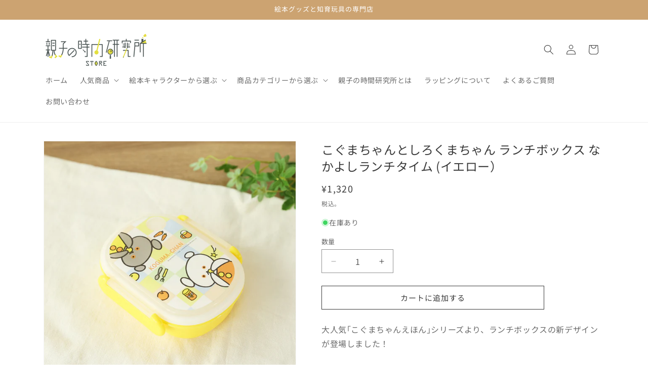

--- FILE ---
content_type: text/html; charset=utf-8
request_url: https://shop.oyakonojikanlabo.jp/products/4589755672343
body_size: 56328
content:
<!doctype html>
<html class="js" lang="ja">
  <head>
    <meta charset="utf-8">
    <meta http-equiv="X-UA-Compatible" content="IE=edge">
    <meta name="viewport" content="width=device-width,initial-scale=1">
    <meta name="theme-color" content="">
    <meta name="google-site-verification" content="rl9tKH_eii2_JlZKc3lkI4NAIvrIh8ZxJTh3FH1ojNo" />
    <link rel="canonical" href="https://shop.oyakonojikanlabo.jp/products/4589755672343"><link rel="preconnect" href="https://fonts.shopifycdn.com" crossorigin><title>
      こぐまちゃんとしろくまちゃん ランチボックス なかよしランチタイム (イエロー）
 &ndash; 親子の時間研究所STORE</title>

    
      <meta name="description" content="大人気｢こぐまちゃんえほん｣シリーズより、ランチボックスの新デザインが登場しました！ フタをしたまま電子レンジOK！　また、食洗機の利用もOKでとっても便利。 取り外し可能なプラスチックの中子が2個付いていて、おかずとご飯を分けて詰められます。 フタの内側のシリコンパッキンも汁漏れを防いでくれるので、子どもが持ち運んでも安心できますよ。 ぜひ他のランチグッズとお揃いにして、大好きなこぐまちゃんと楽しいお弁当タイムを過ごしてくださいね♪ 【サイズ】横14.8cm×縦11.8cm×高さ5cm（容量350ml） 【素　材】フタ・本体・おかず入れ：ポリプロピレン、パッキン・機能弁：シリコンゴム 【耐熱温度】140℃ ※ご注意ください※ ・火">
    

    

<meta property="og:site_name" content="親子の時間研究所STORE">
<meta property="og:url" content="https://shop.oyakonojikanlabo.jp/products/4589755672343">
<meta property="og:title" content="こぐまちゃんとしろくまちゃん ランチボックス なかよしランチタイム (イエロー）">
<meta property="og:type" content="product">
<meta property="og:description" content="大人気｢こぐまちゃんえほん｣シリーズより、ランチボックスの新デザインが登場しました！ フタをしたまま電子レンジOK！　また、食洗機の利用もOKでとっても便利。 取り外し可能なプラスチックの中子が2個付いていて、おかずとご飯を分けて詰められます。 フタの内側のシリコンパッキンも汁漏れを防いでくれるので、子どもが持ち運んでも安心できますよ。 ぜひ他のランチグッズとお揃いにして、大好きなこぐまちゃんと楽しいお弁当タイムを過ごしてくださいね♪ 【サイズ】横14.8cm×縦11.8cm×高さ5cm（容量350ml） 【素　材】フタ・本体・おかず入れ：ポリプロピレン、パッキン・機能弁：シリコンゴム 【耐熱温度】140℃ ※ご注意ください※ ・火"><meta property="og:image" content="http://shop.oyakonojikanlabo.jp/cdn/shop/products/MD-021-0032_1.jpg?v=1751371743">
  <meta property="og:image:secure_url" content="https://shop.oyakonojikanlabo.jp/cdn/shop/products/MD-021-0032_1.jpg?v=1751371743">
  <meta property="og:image:width" content="1280">
  <meta property="og:image:height" content="1280"><meta property="og:price:amount" content="1,320">
  <meta property="og:price:currency" content="JPY"><meta name="twitter:site" content="@https://x.com/oyakonojikan"><meta name="twitter:card" content="summary_large_image">
<meta name="twitter:title" content="こぐまちゃんとしろくまちゃん ランチボックス なかよしランチタイム (イエロー）">
<meta name="twitter:description" content="大人気｢こぐまちゃんえほん｣シリーズより、ランチボックスの新デザインが登場しました！ フタをしたまま電子レンジOK！　また、食洗機の利用もOKでとっても便利。 取り外し可能なプラスチックの中子が2個付いていて、おかずとご飯を分けて詰められます。 フタの内側のシリコンパッキンも汁漏れを防いでくれるので、子どもが持ち運んでも安心できますよ。 ぜひ他のランチグッズとお揃いにして、大好きなこぐまちゃんと楽しいお弁当タイムを過ごしてくださいね♪ 【サイズ】横14.8cm×縦11.8cm×高さ5cm（容量350ml） 【素　材】フタ・本体・おかず入れ：ポリプロピレン、パッキン・機能弁：シリコンゴム 【耐熱温度】140℃ ※ご注意ください※ ・火">


    <script src="//shop.oyakonojikanlabo.jp/cdn/shop/t/12/assets/constants.js?v=132983761750457495441749698032" defer="defer"></script>
    <script src="//shop.oyakonojikanlabo.jp/cdn/shop/t/12/assets/pubsub.js?v=25310214064522200911749698034" defer="defer"></script>
    <script src="//shop.oyakonojikanlabo.jp/cdn/shop/t/12/assets/global.js?v=184345515105158409801749698032" defer="defer"></script>
    <script src="//shop.oyakonojikanlabo.jp/cdn/shop/t/12/assets/details-disclosure.js?v=13653116266235556501749698032" defer="defer"></script>
    <script src="//shop.oyakonojikanlabo.jp/cdn/shop/t/12/assets/details-modal.js?v=25581673532751508451749698032" defer="defer"></script>
    <script src="//shop.oyakonojikanlabo.jp/cdn/shop/t/12/assets/search-form.js?v=133129549252120666541749698034" defer="defer"></script><script src="//shop.oyakonojikanlabo.jp/cdn/shop/t/12/assets/animations.js?v=88693664871331136111749698032" defer="defer"></script><script>window.performance && window.performance.mark && window.performance.mark('shopify.content_for_header.start');</script><meta name="google-site-verification" content="4pp52EE2POt4Rv8giWhHuMEWaGjl5kFFRDrDtwzwk3w">
<meta id="shopify-digital-wallet" name="shopify-digital-wallet" content="/61069459708/digital_wallets/dialog">
<link rel="alternate" type="application/json+oembed" href="https://shop.oyakonojikanlabo.jp/products/4589755672343.oembed">
<script async="async" src="/checkouts/internal/preloads.js?locale=ja-JP"></script>
<script id="shopify-features" type="application/json">{"accessToken":"1d336b8935771520ab250de3d82a6ebc","betas":["rich-media-storefront-analytics"],"domain":"shop.oyakonojikanlabo.jp","predictiveSearch":false,"shopId":61069459708,"locale":"ja"}</script>
<script>var Shopify = Shopify || {};
Shopify.shop = "oyakonojikan.myshopify.com";
Shopify.locale = "ja";
Shopify.currency = {"active":"JPY","rate":"1.0"};
Shopify.country = "JP";
Shopify.theme = {"name":"Dawn","id":150395945212,"schema_name":"Dawn","schema_version":"15.3.0","theme_store_id":887,"role":"main"};
Shopify.theme.handle = "null";
Shopify.theme.style = {"id":null,"handle":null};
Shopify.cdnHost = "shop.oyakonojikanlabo.jp/cdn";
Shopify.routes = Shopify.routes || {};
Shopify.routes.root = "/";</script>
<script type="module">!function(o){(o.Shopify=o.Shopify||{}).modules=!0}(window);</script>
<script>!function(o){function n(){var o=[];function n(){o.push(Array.prototype.slice.apply(arguments))}return n.q=o,n}var t=o.Shopify=o.Shopify||{};t.loadFeatures=n(),t.autoloadFeatures=n()}(window);</script>
<script id="shop-js-analytics" type="application/json">{"pageType":"product"}</script>
<script defer="defer" async type="module" src="//shop.oyakonojikanlabo.jp/cdn/shopifycloud/shop-js/modules/v2/client.init-shop-cart-sync_0MstufBG.ja.esm.js"></script>
<script defer="defer" async type="module" src="//shop.oyakonojikanlabo.jp/cdn/shopifycloud/shop-js/modules/v2/chunk.common_jll-23Z1.esm.js"></script>
<script defer="defer" async type="module" src="//shop.oyakonojikanlabo.jp/cdn/shopifycloud/shop-js/modules/v2/chunk.modal_HXih6-AF.esm.js"></script>
<script type="module">
  await import("//shop.oyakonojikanlabo.jp/cdn/shopifycloud/shop-js/modules/v2/client.init-shop-cart-sync_0MstufBG.ja.esm.js");
await import("//shop.oyakonojikanlabo.jp/cdn/shopifycloud/shop-js/modules/v2/chunk.common_jll-23Z1.esm.js");
await import("//shop.oyakonojikanlabo.jp/cdn/shopifycloud/shop-js/modules/v2/chunk.modal_HXih6-AF.esm.js");

  window.Shopify.SignInWithShop?.initShopCartSync?.({"fedCMEnabled":true,"windoidEnabled":true});

</script>
<script>(function() {
  var isLoaded = false;
  function asyncLoad() {
    if (isLoaded) return;
    isLoaded = true;
    var urls = ["https:\/\/letters.co.jp\/conv.js?shop=oyakonojikan.myshopify.com","https:\/\/static.klaviyo.com\/onsite\/js\/klaviyo.js?company_id=WiWdsY\u0026shop=oyakonojikan.myshopify.com","https:\/\/static.klaviyo.com\/onsite\/js\/klaviyo.js?company_id=WiWdsY\u0026shop=oyakonojikan.myshopify.com","https:\/\/static.klaviyo.com\/onsite\/js\/klaviyo.js?company_id=Vza5xc\u0026shop=oyakonojikan.myshopify.com","https:\/\/static.klaviyo.com\/onsite\/js\/klaviyo.js?company_id=Vza5xc\u0026shop=oyakonojikan.myshopify.com","https:\/\/upsells.boldapps.net\/v2_ui\/js\/UpsellTracker.js?shop=oyakonojikan.myshopify.com","https:\/\/upsells.boldapps.net\/v2_ui\/js\/upsell.js?shop=oyakonojikan.myshopify.com","https:\/\/cdn.nfcube.com\/instafeed-7a094c5c07fa3694e7e7c1121e261582.js?shop=oyakonojikan.myshopify.com"];
    for (var i = 0; i < urls.length; i++) {
      var s = document.createElement('script');
      s.type = 'text/javascript';
      s.async = true;
      s.src = urls[i];
      var x = document.getElementsByTagName('script')[0];
      x.parentNode.insertBefore(s, x);
    }
  };
  if(window.attachEvent) {
    window.attachEvent('onload', asyncLoad);
  } else {
    window.addEventListener('load', asyncLoad, false);
  }
})();</script>
<script id="__st">var __st={"a":61069459708,"offset":32400,"reqid":"7ba14ba0-0482-453a-aec5-0ecfbc0136cf-1769197616","pageurl":"shop.oyakonojikanlabo.jp\/products\/4589755672343","u":"d461b6e63beb","p":"product","rtyp":"product","rid":7736878956796};</script>
<script>window.ShopifyPaypalV4VisibilityTracking = true;</script>
<script id="captcha-bootstrap">!function(){'use strict';const t='contact',e='account',n='new_comment',o=[[t,t],['blogs',n],['comments',n],[t,'customer']],c=[[e,'customer_login'],[e,'guest_login'],[e,'recover_customer_password'],[e,'create_customer']],r=t=>t.map((([t,e])=>`form[action*='/${t}']:not([data-nocaptcha='true']) input[name='form_type'][value='${e}']`)).join(','),a=t=>()=>t?[...document.querySelectorAll(t)].map((t=>t.form)):[];function s(){const t=[...o],e=r(t);return a(e)}const i='password',u='form_key',d=['recaptcha-v3-token','g-recaptcha-response','h-captcha-response',i],f=()=>{try{return window.sessionStorage}catch{return}},m='__shopify_v',_=t=>t.elements[u];function p(t,e,n=!1){try{const o=window.sessionStorage,c=JSON.parse(o.getItem(e)),{data:r}=function(t){const{data:e,action:n}=t;return t[m]||n?{data:e,action:n}:{data:t,action:n}}(c);for(const[e,n]of Object.entries(r))t.elements[e]&&(t.elements[e].value=n);n&&o.removeItem(e)}catch(o){console.error('form repopulation failed',{error:o})}}const l='form_type',E='cptcha';function T(t){t.dataset[E]=!0}const w=window,h=w.document,L='Shopify',v='ce_forms',y='captcha';let A=!1;((t,e)=>{const n=(g='f06e6c50-85a8-45c8-87d0-21a2b65856fe',I='https://cdn.shopify.com/shopifycloud/storefront-forms-hcaptcha/ce_storefront_forms_captcha_hcaptcha.v1.5.2.iife.js',D={infoText:'hCaptchaによる保護',privacyText:'プライバシー',termsText:'利用規約'},(t,e,n)=>{const o=w[L][v],c=o.bindForm;if(c)return c(t,g,e,D).then(n);var r;o.q.push([[t,g,e,D],n]),r=I,A||(h.body.append(Object.assign(h.createElement('script'),{id:'captcha-provider',async:!0,src:r})),A=!0)});var g,I,D;w[L]=w[L]||{},w[L][v]=w[L][v]||{},w[L][v].q=[],w[L][y]=w[L][y]||{},w[L][y].protect=function(t,e){n(t,void 0,e),T(t)},Object.freeze(w[L][y]),function(t,e,n,w,h,L){const[v,y,A,g]=function(t,e,n){const i=e?o:[],u=t?c:[],d=[...i,...u],f=r(d),m=r(i),_=r(d.filter((([t,e])=>n.includes(e))));return[a(f),a(m),a(_),s()]}(w,h,L),I=t=>{const e=t.target;return e instanceof HTMLFormElement?e:e&&e.form},D=t=>v().includes(t);t.addEventListener('submit',(t=>{const e=I(t);if(!e)return;const n=D(e)&&!e.dataset.hcaptchaBound&&!e.dataset.recaptchaBound,o=_(e),c=g().includes(e)&&(!o||!o.value);(n||c)&&t.preventDefault(),c&&!n&&(function(t){try{if(!f())return;!function(t){const e=f();if(!e)return;const n=_(t);if(!n)return;const o=n.value;o&&e.removeItem(o)}(t);const e=Array.from(Array(32),(()=>Math.random().toString(36)[2])).join('');!function(t,e){_(t)||t.append(Object.assign(document.createElement('input'),{type:'hidden',name:u})),t.elements[u].value=e}(t,e),function(t,e){const n=f();if(!n)return;const o=[...t.querySelectorAll(`input[type='${i}']`)].map((({name:t})=>t)),c=[...d,...o],r={};for(const[a,s]of new FormData(t).entries())c.includes(a)||(r[a]=s);n.setItem(e,JSON.stringify({[m]:1,action:t.action,data:r}))}(t,e)}catch(e){console.error('failed to persist form',e)}}(e),e.submit())}));const S=(t,e)=>{t&&!t.dataset[E]&&(n(t,e.some((e=>e===t))),T(t))};for(const o of['focusin','change'])t.addEventListener(o,(t=>{const e=I(t);D(e)&&S(e,y())}));const B=e.get('form_key'),M=e.get(l),P=B&&M;t.addEventListener('DOMContentLoaded',(()=>{const t=y();if(P)for(const e of t)e.elements[l].value===M&&p(e,B);[...new Set([...A(),...v().filter((t=>'true'===t.dataset.shopifyCaptcha))])].forEach((e=>S(e,t)))}))}(h,new URLSearchParams(w.location.search),n,t,e,['guest_login'])})(!0,!0)}();</script>
<script integrity="sha256-4kQ18oKyAcykRKYeNunJcIwy7WH5gtpwJnB7kiuLZ1E=" data-source-attribution="shopify.loadfeatures" defer="defer" src="//shop.oyakonojikanlabo.jp/cdn/shopifycloud/storefront/assets/storefront/load_feature-a0a9edcb.js" crossorigin="anonymous"></script>
<script data-source-attribution="shopify.dynamic_checkout.dynamic.init">var Shopify=Shopify||{};Shopify.PaymentButton=Shopify.PaymentButton||{isStorefrontPortableWallets:!0,init:function(){window.Shopify.PaymentButton.init=function(){};var t=document.createElement("script");t.src="https://shop.oyakonojikanlabo.jp/cdn/shopifycloud/portable-wallets/latest/portable-wallets.ja.js",t.type="module",document.head.appendChild(t)}};
</script>
<script data-source-attribution="shopify.dynamic_checkout.buyer_consent">
  function portableWalletsHideBuyerConsent(e){var t=document.getElementById("shopify-buyer-consent"),n=document.getElementById("shopify-subscription-policy-button");t&&n&&(t.classList.add("hidden"),t.setAttribute("aria-hidden","true"),n.removeEventListener("click",e))}function portableWalletsShowBuyerConsent(e){var t=document.getElementById("shopify-buyer-consent"),n=document.getElementById("shopify-subscription-policy-button");t&&n&&(t.classList.remove("hidden"),t.removeAttribute("aria-hidden"),n.addEventListener("click",e))}window.Shopify?.PaymentButton&&(window.Shopify.PaymentButton.hideBuyerConsent=portableWalletsHideBuyerConsent,window.Shopify.PaymentButton.showBuyerConsent=portableWalletsShowBuyerConsent);
</script>
<script>
  function portableWalletsCleanup(e){e&&e.src&&console.error("Failed to load portable wallets script "+e.src);var t=document.querySelectorAll("shopify-accelerated-checkout .shopify-payment-button__skeleton, shopify-accelerated-checkout-cart .wallet-cart-button__skeleton"),e=document.getElementById("shopify-buyer-consent");for(let e=0;e<t.length;e++)t[e].remove();e&&e.remove()}function portableWalletsNotLoadedAsModule(e){e instanceof ErrorEvent&&"string"==typeof e.message&&e.message.includes("import.meta")&&"string"==typeof e.filename&&e.filename.includes("portable-wallets")&&(window.removeEventListener("error",portableWalletsNotLoadedAsModule),window.Shopify.PaymentButton.failedToLoad=e,"loading"===document.readyState?document.addEventListener("DOMContentLoaded",window.Shopify.PaymentButton.init):window.Shopify.PaymentButton.init())}window.addEventListener("error",portableWalletsNotLoadedAsModule);
</script>

<script type="module" src="https://shop.oyakonojikanlabo.jp/cdn/shopifycloud/portable-wallets/latest/portable-wallets.ja.js" onError="portableWalletsCleanup(this)" crossorigin="anonymous"></script>
<script nomodule>
  document.addEventListener("DOMContentLoaded", portableWalletsCleanup);
</script>

<link id="shopify-accelerated-checkout-styles" rel="stylesheet" media="screen" href="https://shop.oyakonojikanlabo.jp/cdn/shopifycloud/portable-wallets/latest/accelerated-checkout-backwards-compat.css" crossorigin="anonymous">
<style id="shopify-accelerated-checkout-cart">
        #shopify-buyer-consent {
  margin-top: 1em;
  display: inline-block;
  width: 100%;
}

#shopify-buyer-consent.hidden {
  display: none;
}

#shopify-subscription-policy-button {
  background: none;
  border: none;
  padding: 0;
  text-decoration: underline;
  font-size: inherit;
  cursor: pointer;
}

#shopify-subscription-policy-button::before {
  box-shadow: none;
}

      </style>
<script id="sections-script" data-sections="header" defer="defer" src="//shop.oyakonojikanlabo.jp/cdn/shop/t/12/compiled_assets/scripts.js?v=2595"></script>
<script>window.performance && window.performance.mark && window.performance.mark('shopify.content_for_header.end');</script>


    <style data-shopify>
      @font-face {
  font-family: "Noto Sans Japanese";
  font-weight: 400;
  font-style: normal;
  font-display: swap;
  src: url("//shop.oyakonojikanlabo.jp/cdn/fonts/noto_sans_japanese/notosansjapanese_n4.74a6927b879b930fdec4ab8bb6917103ae8bbca9.woff2") format("woff2"),
       url("//shop.oyakonojikanlabo.jp/cdn/fonts/noto_sans_japanese/notosansjapanese_n4.15630f5c60bcf9ed7de2df9484ab75ddd007c8e2.woff") format("woff");
}

      @font-face {
  font-family: "Noto Sans Japanese";
  font-weight: 700;
  font-style: normal;
  font-display: swap;
  src: url("//shop.oyakonojikanlabo.jp/cdn/fonts/noto_sans_japanese/notosansjapanese_n7.1abda075dc6bf08053b865d23e5712ef6cfa899b.woff2") format("woff2"),
       url("//shop.oyakonojikanlabo.jp/cdn/fonts/noto_sans_japanese/notosansjapanese_n7.aa2be2df2112f4742b97ac4fa9dca5bb760e3ab4.woff") format("woff");
}

      
      
      @font-face {
  font-family: "Noto Sans Japanese";
  font-weight: 400;
  font-style: normal;
  font-display: swap;
  src: url("//shop.oyakonojikanlabo.jp/cdn/fonts/noto_sans_japanese/notosansjapanese_n4.74a6927b879b930fdec4ab8bb6917103ae8bbca9.woff2") format("woff2"),
       url("//shop.oyakonojikanlabo.jp/cdn/fonts/noto_sans_japanese/notosansjapanese_n4.15630f5c60bcf9ed7de2df9484ab75ddd007c8e2.woff") format("woff");
}


      
        :root,
        .color-scheme-1 {
          --color-background: 255,255,255;
        
          --gradient-background: #ffffff;
        

        

        --color-foreground: 58,58,58;
        --color-background-contrast: 191,191,191;
        --color-shadow: 58,58,58;
        --color-button: 88,191,150;
        --color-button-text: 255,255,255;
        --color-secondary-button: 255,255,255;
        --color-secondary-button-text: 58,58,58;
        --color-link: 58,58,58;
        --color-badge-foreground: 58,58,58;
        --color-badge-background: 255,255,255;
        --color-badge-border: 58,58,58;
        --payment-terms-background-color: rgb(255 255 255);
      }
      
        
        .color-scheme-2 {
          --color-background: 243,243,243;
        
          --gradient-background: #f3f3f3;
        

        

        --color-foreground: 18,18,18;
        --color-background-contrast: 179,179,179;
        --color-shadow: 18,18,18;
        --color-button: 18,18,18;
        --color-button-text: 243,243,243;
        --color-secondary-button: 243,243,243;
        --color-secondary-button-text: 18,18,18;
        --color-link: 18,18,18;
        --color-badge-foreground: 18,18,18;
        --color-badge-background: 243,243,243;
        --color-badge-border: 18,18,18;
        --payment-terms-background-color: rgb(243 243 243);
      }
      
        
        .color-scheme-3 {
          --color-background: 36,40,51;
        
          --gradient-background: #242833;
        

        

        --color-foreground: 255,255,255;
        --color-background-contrast: 47,52,66;
        --color-shadow: 18,18,18;
        --color-button: 255,255,255;
        --color-button-text: 0,0,0;
        --color-secondary-button: 36,40,51;
        --color-secondary-button-text: 255,255,255;
        --color-link: 255,255,255;
        --color-badge-foreground: 255,255,255;
        --color-badge-background: 36,40,51;
        --color-badge-border: 255,255,255;
        --payment-terms-background-color: rgb(36 40 51);
      }
      
        
        .color-scheme-4 {
          --color-background: 18,18,18;
        
          --gradient-background: #121212;
        

        

        --color-foreground: 255,255,255;
        --color-background-contrast: 146,146,146;
        --color-shadow: 18,18,18;
        --color-button: 255,255,255;
        --color-button-text: 18,18,18;
        --color-secondary-button: 18,18,18;
        --color-secondary-button-text: 255,255,255;
        --color-link: 255,255,255;
        --color-badge-foreground: 255,255,255;
        --color-badge-background: 18,18,18;
        --color-badge-border: 255,255,255;
        --payment-terms-background-color: rgb(18 18 18);
      }
      
        
        .color-scheme-5 {
          --color-background: 51,79,180;
        
          --gradient-background: #334fb4;
        

        

        --color-foreground: 255,255,255;
        --color-background-contrast: 23,35,81;
        --color-shadow: 18,18,18;
        --color-button: 255,255,255;
        --color-button-text: 51,79,180;
        --color-secondary-button: 51,79,180;
        --color-secondary-button-text: 255,255,255;
        --color-link: 255,255,255;
        --color-badge-foreground: 255,255,255;
        --color-badge-background: 51,79,180;
        --color-badge-border: 255,255,255;
        --payment-terms-background-color: rgb(51 79 180);
      }
      
        
        .color-scheme-388a61b9-dee7-4df7-8800-a91552881303 {
          --color-background: 246,246,246;
        
          --gradient-background: #f6f6f6;
        

        

        --color-foreground: 104,81,63;
        --color-background-contrast: 182,182,182;
        --color-shadow: 58,58,58;
        --color-button: 243,243,243;
        --color-button-text: 104,81,63;
        --color-secondary-button: 246,246,246;
        --color-secondary-button-text: 104,81,63;
        --color-link: 104,81,63;
        --color-badge-foreground: 104,81,63;
        --color-badge-background: 246,246,246;
        --color-badge-border: 104,81,63;
        --payment-terms-background-color: rgb(246 246 246);
      }
      
        
        .color-scheme-c65fae38-0807-464f-bae3-88779db09954 {
          --color-background: 204,163,113;
        
          --gradient-background: #cca371;
        

        

        --color-foreground: 255,255,255;
        --color-background-contrast: 139,99,50;
        --color-shadow: 58,58,58;
        --color-button: 255,255,255;
        --color-button-text: 104,81,63;
        --color-secondary-button: 204,163,113;
        --color-secondary-button-text: 255,255,255;
        --color-link: 255,255,255;
        --color-badge-foreground: 255,255,255;
        --color-badge-background: 204,163,113;
        --color-badge-border: 255,255,255;
        --payment-terms-background-color: rgb(204 163 113);
      }
      
        
        .color-scheme-9cede987-b84c-4a4d-b86e-1b1fe6e809e5 {
          --color-background: 84,196,204;
        
          --gradient-background: #54c4cc;
        

        

        --color-foreground: 255,255,255;
        --color-background-contrast: 37,118,124;
        --color-shadow: 58,58,58;
        --color-button: 255,255,255;
        --color-button-text: 58,58,58;
        --color-secondary-button: 84,196,204;
        --color-secondary-button-text: 58,58,58;
        --color-link: 58,58,58;
        --color-badge-foreground: 255,255,255;
        --color-badge-background: 84,196,204;
        --color-badge-border: 255,255,255;
        --payment-terms-background-color: rgb(84 196 204);
      }
      

      body, .color-scheme-1, .color-scheme-2, .color-scheme-3, .color-scheme-4, .color-scheme-5, .color-scheme-388a61b9-dee7-4df7-8800-a91552881303, .color-scheme-c65fae38-0807-464f-bae3-88779db09954, .color-scheme-9cede987-b84c-4a4d-b86e-1b1fe6e809e5 {
        color: rgba(var(--color-foreground), 0.75);
        background-color: rgb(var(--color-background));
      }

      :root {
        --font-body-family: "Noto Sans Japanese", sans-serif;
        --font-body-style: normal;
        --font-body-weight: 400;
        --font-body-weight-bold: 700;

        --font-heading-family: "Noto Sans Japanese", sans-serif;
        --font-heading-style: normal;
        --font-heading-weight: 400;

        --font-body-scale: 1.0;
        --font-heading-scale: 1.0;

        --media-padding: px;
        --media-border-opacity: 0.05;
        --media-border-width: 1px;
        --media-radius: 0px;
        --media-shadow-opacity: 0.0;
        --media-shadow-horizontal-offset: 0px;
        --media-shadow-vertical-offset: 4px;
        --media-shadow-blur-radius: 5px;
        --media-shadow-visible: 0;

        --page-width: 120rem;
        --page-width-margin: 0rem;

        --product-card-image-padding: 0.2rem;
        --product-card-corner-radius: 0.0rem;
        --product-card-text-alignment: left;
        --product-card-border-width: 0.0rem;
        --product-card-border-opacity: 0.1;
        --product-card-shadow-opacity: 0.0;
        --product-card-shadow-visible: 0;
        --product-card-shadow-horizontal-offset: 0.0rem;
        --product-card-shadow-vertical-offset: 0.4rem;
        --product-card-shadow-blur-radius: 0.5rem;

        --collection-card-image-padding: 0.0rem;
        --collection-card-corner-radius: 0.0rem;
        --collection-card-text-alignment: left;
        --collection-card-border-width: 0.0rem;
        --collection-card-border-opacity: 0.1;
        --collection-card-shadow-opacity: 0.0;
        --collection-card-shadow-visible: 0;
        --collection-card-shadow-horizontal-offset: 0.0rem;
        --collection-card-shadow-vertical-offset: 0.4rem;
        --collection-card-shadow-blur-radius: 0.5rem;

        --blog-card-image-padding: 0.0rem;
        --blog-card-corner-radius: 0.0rem;
        --blog-card-text-alignment: left;
        --blog-card-border-width: 0.0rem;
        --blog-card-border-opacity: 0.1;
        --blog-card-shadow-opacity: 0.0;
        --blog-card-shadow-visible: 0;
        --blog-card-shadow-horizontal-offset: 0.0rem;
        --blog-card-shadow-vertical-offset: 0.4rem;
        --blog-card-shadow-blur-radius: 0.5rem;

        --badge-corner-radius: 4.0rem;

        --popup-border-width: 1px;
        --popup-border-opacity: 0.1;
        --popup-corner-radius: 0px;
        --popup-shadow-opacity: 0.05;
        --popup-shadow-horizontal-offset: 0px;
        --popup-shadow-vertical-offset: 4px;
        --popup-shadow-blur-radius: 5px;

        --drawer-border-width: 1px;
        --drawer-border-opacity: 0.1;
        --drawer-shadow-opacity: 0.0;
        --drawer-shadow-horizontal-offset: 0px;
        --drawer-shadow-vertical-offset: 4px;
        --drawer-shadow-blur-radius: 5px;

        --spacing-sections-desktop: 32px;
        --spacing-sections-mobile: 22px;

        --grid-desktop-vertical-spacing: 8px;
        --grid-desktop-horizontal-spacing: 8px;
        --grid-mobile-vertical-spacing: 4px;
        --grid-mobile-horizontal-spacing: 4px;

        --text-boxes-border-opacity: 0.1;
        --text-boxes-border-width: 0px;
        --text-boxes-radius: 0px;
        --text-boxes-shadow-opacity: 0.0;
        --text-boxes-shadow-visible: 0;
        --text-boxes-shadow-horizontal-offset: 0px;
        --text-boxes-shadow-vertical-offset: 4px;
        --text-boxes-shadow-blur-radius: 5px;

        --buttons-radius: 0px;
        --buttons-radius-outset: 0px;
        --buttons-border-width: 1px;
        --buttons-border-opacity: 1.0;
        --buttons-shadow-opacity: 0.0;
        --buttons-shadow-visible: 0;
        --buttons-shadow-horizontal-offset: 0px;
        --buttons-shadow-vertical-offset: 4px;
        --buttons-shadow-blur-radius: 5px;
        --buttons-border-offset: 0px;

        --inputs-radius: 0px;
        --inputs-border-width: 1px;
        --inputs-border-opacity: 0.55;
        --inputs-shadow-opacity: 0.0;
        --inputs-shadow-horizontal-offset: 0px;
        --inputs-margin-offset: 0px;
        --inputs-shadow-vertical-offset: 4px;
        --inputs-shadow-blur-radius: 5px;
        --inputs-radius-outset: 0px;

        --variant-pills-radius: 40px;
        --variant-pills-border-width: 1px;
        --variant-pills-border-opacity: 0.55;
        --variant-pills-shadow-opacity: 0.0;
        --variant-pills-shadow-horizontal-offset: 0px;
        --variant-pills-shadow-vertical-offset: 4px;
        --variant-pills-shadow-blur-radius: 5px;
      }

      *,
      *::before,
      *::after {
        box-sizing: inherit;
      }

      html {
        box-sizing: border-box;
        font-size: calc(var(--font-body-scale) * 62.5%);
        height: 100%;
      }

      body {
        display: grid;
        grid-template-rows: auto auto 1fr auto;
        grid-template-columns: 100%;
        min-height: 100%;
        margin: 0;
        font-size: 1.5rem;
        letter-spacing: 0.06rem;
        line-height: calc(1 + 0.8 / var(--font-body-scale));
        font-family: var(--font-body-family);
        font-style: var(--font-body-style);
        font-weight: var(--font-body-weight);
      }

      @media screen and (min-width: 750px) {
        body {
          font-size: 1.6rem;
        }
      }
    </style>

    <link href="//shop.oyakonojikanlabo.jp/cdn/shop/t/12/assets/base.css?v=128295194374810133711758638469" rel="stylesheet" type="text/css" media="all" />
    <link rel="stylesheet" href="//shop.oyakonojikanlabo.jp/cdn/shop/t/12/assets/component-cart-items.css?v=123238115697927560811749698032" media="print" onload="this.media='all'">
      <link rel="preload" as="font" href="//shop.oyakonojikanlabo.jp/cdn/fonts/noto_sans_japanese/notosansjapanese_n4.74a6927b879b930fdec4ab8bb6917103ae8bbca9.woff2" type="font/woff2" crossorigin>
      

      <link rel="preload" as="font" href="//shop.oyakonojikanlabo.jp/cdn/fonts/noto_sans_japanese/notosansjapanese_n4.74a6927b879b930fdec4ab8bb6917103ae8bbca9.woff2" type="font/woff2" crossorigin>
      
<link href="//shop.oyakonojikanlabo.jp/cdn/shop/t/12/assets/component-localization-form.css?v=170315343355214948141749698032" rel="stylesheet" type="text/css" media="all" />
      <script src="//shop.oyakonojikanlabo.jp/cdn/shop/t/12/assets/localization-form.js?v=144176611646395275351749698033" defer="defer"></script><link
        rel="stylesheet"
        href="//shop.oyakonojikanlabo.jp/cdn/shop/t/12/assets/component-predictive-search.css?v=118923337488134913561749698032"
        media="print"
        onload="this.media='all'"
      ><script>
      if (Shopify.designMode) {
        document.documentElement.classList.add('shopify-design-mode');
      }
    </script>
  


  <link href="//shop.oyakonojikanlabo.jp/cdn/shop/t/12/assets/custom-typography.css?v=105142428593372372631768196151" rel="stylesheet" type="text/css" media="all" />
<!-- BEGIN app block: shopify://apps/order-limits/blocks/ruffruff-order-limits/56fb9d8f-3621-4732-8425-5c64262bef41 --><!-- BEGIN app snippet: access-restriction --><!-- END app snippet --><!-- BEGIN app snippet: settings-json -->
<style data-shopify>
  .ruffruff-order-limits__product-messages {
    background-color: #FFFFFF !important;
    border: 1px solid #121212 !important;
    color: #121212 !important;
  }
</style>

<!-- cached at 1769197617 -->
<script id='ruffruff-order-limits-settings-json' type='application/json'>{"alertMessageModalEnabled": false,"productMessagePosition": "above"}</script>
<!-- END app snippet --><!-- BEGIN app snippet: product-quantity-rules-json -->
<!-- cached at 1769197617 -->
<script id='ruffruff-order-limits-product-quantity-rules-json' type='application/json'>[]</script>
<!-- END app snippet --><!-- BEGIN app snippet: price-rules-json -->
<!-- cached at 1769197617 -->
<script id='ruffruff-order-limits-price-rules-json' type='application/json'>[]</script>
<!-- END app snippet --><!-- BEGIN app snippet: bundle-rules-json -->
<!-- cached at 1769197617 -->
<script id='ruffruff-order-limits-bundle-rules-json' type='application/json'>[]</script>
<!-- END app snippet --><!-- BEGIN app snippet: customer-rules-json -->
<!-- cached at 1769197617 -->
<script id='ruffruff-order-limits-customer-rules-json' type='application/json'>[{"collectionIds": [],"eligibleItems": "products","id": "121701040380","productIds": ["9158114967804"],"productMessage": "","productTags": [],"productVariantIds": []}]</script>
<!-- END app snippet --><!-- BEGIN app snippet: weight-rules-json -->
<!-- cached at 1769197617 -->
<script id='ruffruff-order-limits-weight-rules-json' type='application/json'>[]</script>
<!-- END app snippet --><!-- BEGIN app snippet: product-json -->
<!-- cached at 1769197617 -->
<script id='ruffruff-order-limits-product-json' type='application/json'>{"collectionIds": ["417297826044", "392824422652"],"defaultVariantId": "43225691390204","handle": "4589755672343","hasOnlyDefaultVariant": true,"id": "7736878956796","tags": ["メーカー品"],"variants": [{"id":"43225691390204","weight":0.0,"weightInUnit":0.0,"weightUnit":"kg"}]}</script>
<!-- END app snippet --><!-- BEGIN app snippet: vite-tag -->


<!-- END app snippet --><!-- BEGIN app snippet: vite-tag -->


  <script src="https://cdn.shopify.com/extensions/019b8c68-ec78-76f0-9e5c-f5b4cfe2d714/ruffruff-order-limits-133/assets/entry-C7CLRJ12.js" type="module" crossorigin="anonymous"></script>
  <link rel="modulepreload" href="https://cdn.shopify.com/extensions/019b8c68-ec78-76f0-9e5c-f5b4cfe2d714/ruffruff-order-limits-133/assets/getShopifyRootUrl-BAFHm-cu.js" crossorigin="anonymous">
  <link rel="modulepreload" href="https://cdn.shopify.com/extensions/019b8c68-ec78-76f0-9e5c-f5b4cfe2d714/ruffruff-order-limits-133/assets/constants-Zwc9dJOo.js" crossorigin="anonymous">
  <link href="//cdn.shopify.com/extensions/019b8c68-ec78-76f0-9e5c-f5b4cfe2d714/ruffruff-order-limits-133/assets/entry-eUVkEetz.css" rel="stylesheet" type="text/css" media="all" />

<!-- END app snippet -->
<!-- END app block --><!-- BEGIN app block: shopify://apps/bss-b2b-solution/blocks/config-header/451233f2-9631-4c49-8b6f-057e4ebcde7f -->

<script id="bss-b2b-config-data">
  	if (typeof BSS_B2B == 'undefined') {
  		var BSS_B2B = {};
	}

	
        BSS_B2B.storeId = 28887;
        BSS_B2B.currentPlan = "false";
        BSS_B2B.planCode = "advanced";
        BSS_B2B.shopModules = JSON.parse('[{"code":"qb","status":1},{"code":"cp","status":1},{"code":"act","status":1},{"code":"form","status":1},{"code":"tax_exempt","status":0},{"code":"amo","status":1},{"code":"mc","status":0},{"code":"public_api","status":0},{"code":"dc","status":0},{"code":"cart_note","status":0},{"code":"mo","status":1},{"code":"tax_display","status":0},{"code":"sr","status":1},{"code":"bogo","status":0},{"code":"qi","status":0},{"code":"ef","status":0},{"code":"pl","status":0},{"code":"nt","status":0}]');
        BSS_B2B.version = 3;
        var bssB2bApiServer = "https://b2b-solution-api.bsscommerce.com";
        var bssB2bCmsUrl = "https://b2b-solution.bsscommerce.com";
        var bssGeoServiceUrl = "https://geo-ip-service.bsscommerce.com";
        var bssB2bCheckoutUrl = "https://b2b-solution-checkout.bsscommerce.com";
    

	
		BSS_B2B.integrationApp = null;
	

	
		BSS_B2B.advancedSetting = {"shop_id":28887,"checkout_customization":{"discountTitle":"","useShopifyDiscount":1},"price_override":1};
	

	
		
		
		BSS_B2B.configData = [].concat([{"i":2151594496,"n":"卸価格設定1","at":4,"ct":"専門店会員","mct":0,"pct":0,"xpct":3,"xpt":"Web限定,メーカー品","dt":2,"dv":"35.00","sd":"2025-07-14T09:45:12.000Z","ed":"2025-07-14T09:45:12.000Z","st":"18:45:00","et":"18:45:00","ef":0,"eed":0,"t":"g1ntVorbKPWs4Sy/9QgFqUDMbSkzV9cH9kOMd8IO75A="},{"i":2153399321,"n":"限定缶の卸価格を設定しない","at":4,"ct":"専門店会員","mct":0,"pct":1,"pi":"9158114967804","xpct":0,"dt":0,"dv":"3980.00","sd":"2025-12-03T11:29:49.000Z","ed":"2025-12-03T11:29:49.000Z","st":"20:29:00","et":"20:29:00","ef":0,"eed":0,"t":"1hHOHxZVx/qT0K9SjZBxG02sYrxqmJQwXC81jPDJBMg="},{"i":2153494598,"n":"blanket-sale-Ssize","at":0,"mct":0,"pct":1,"pi":"7961207832828,7961207963900,7961207898364,7961208029436","xpct":0,"dt":0,"dv":"1100.00","sd":"2025-12-23T07:41:29.000Z","ed":"2025-12-22T07:41:44.000Z","st":"18:00:00","et":"16:41:00","ef":1,"ect":"専門店会員","eed":0,"t":"Vyj6CtETHfj1+s5rBJFmWBiWE99MiZ52zNQgjdvRu6E="},{"i":2153494599,"n":"blanket-sale-Msize","at":0,"mct":0,"pct":1,"pi":"7961208193276,7961208127740","xpct":0,"dt":0,"dv":"2200.00","sd":"2025-12-23T07:41:29.000Z","ed":"2025-12-22T07:41:44.000Z","st":"18:00:00","et":"16:41:00","ef":1,"ect":"専門店会員","eed":0,"t":"4schaBK7Tg2BbBbaWXorxKdhcwzpsFEvNXRLEkQ0LBs="}],[],[],[],[],[],[],[],[],[],);
		BSS_B2B.cpSettings = {"cpType":2,"default_price_color":"#000000","price_applied_cp_color":"#000000"};
		BSS_B2B.customPricingSettings = null;
	
	
	
		
		BSS_B2B.qbRules = [].concat([],[],[],[],[],);

		
			BSS_B2B.qbTranslations = {"table_header_text":"Show discount details based on quantity range","table_qty_range_text":"Quantity Range","table_header_text_ab":"Show discount details based on amount range","table_amount_range_text":"Amount Range","table_discount_text":"Discount","flat_price_suffix":"each","price_applied":"Price Applied","minimum_quantity":"Minimum Quantity","maximum_quantity":"Maximum Quantity","minimum_amount":"Minimum Amount","maximum_amount":"Maximum Amount","buy":"Buy","off":"off!","for":"for","messageOneColumn":"Message the user sees about the product","quantity_text":"Quantity","amount_text":"Amount","unitQuantity_text":"Unit Quantity","unitPrice_text":"Unit Price"};
		

		BSS_B2B.qbSettings = {"page_show_qb_table":["0","1","2"],"show_multiple_table":0,"position_qb_table":"1","max_or_min_qty":1};
		BSS_B2B.designTables = {"header_table_background":"#000000","text_header_table_color":"#ffffff","table_background_color":"#ffffff","title_table_background":"#ffffff","text_title_table_color":"#000000","text_table_color":"#000000","row_click_background_color":"#a7a7a7","row_click_text_color":"#008000","border_radius_table":"0","text_align_herder_table":"center","header_text_size":"14","config_inner_padding_text_header":"4","border_style_table":"solid","border_color_table":"#000000","border_width_table":"1","hide_rule_name":0,"hide_table_header":0,"hide_column_title":0};
	
	
		
		
		BSS_B2B.amoRules = [];
		
			BSS_B2B.amoTranslations = {"at_least_text":"You must choose at least","up_to_text":"You can only choose up to","product_text":"product(s)","warning_text":"Warning","warning_minimum_order_text":"Your order amount must be greater than (or equal to)","warning_maximum_order_text":"Your order amount must be less than (or equal to)","min_amount_product":"Please select an amount of at least","min_quantity_product":"Please select at least","max_amount_product":"Please select an amount of up to","max_quantity_product":"Please select up to"};
		
		BSS_B2B.amoSettings = {"headerBackgroundColor":"#ff9800","contentBackgroundColor":"#ffffff","headerTextColor":"#ffffff","contentTextColor":"#000000","amoType":0,"display_notify_message":0,"popup_position":0,"show_products":0};
	
	
	
	
	
	
		
			BSS_B2B.srSettings = {"srType":0};
		
		BSS_B2B.srRules = [{"id":3314,"name":"全国一律送料","apply_to":4,"customer_ids":"","customer_tags":"テストタグ,卸会員,専門店会員,売掛不可","product_condition_type":0,"product_ids":"","product_collections":"","product_tags":"","qty_table":[],"amount_table":[{"id":4166,"rule_id":3314,"amount_from":"1","amount_to":"19999","discount_type":1,"discount_value":1100,"max_weight":"0.00","charge":"0.00","sub_charge":"0.00","createdAt":"2025-07-10T01:57:13.000Z","updatedAt":"2025-07-10T01:57:13.000Z"},{"id":4167,"rule_id":3314,"amount_from":"20000","amount_to":null,"discount_type":1,"discount_value":0,"max_weight":null,"charge":null,"sub_charge":null,"createdAt":"2025-07-10T01:57:13.000Z","updatedAt":"2025-07-10T01:57:13.000Z"}],"weight_table":[],"exclude_from":0,"exc_customer_tags":"","rule_setting":1,"enable_total_sr":0,"enable_total_sr_per_customer":0,"total_sr":0,"total_sr_per_customer":0,"total_remaining_sr":0,"exc_customers":"","exc_specific_products":"","exc_product_collections":"","exc_product_tags":"","exc_product_type":0}];
	
	
	
	
	
		BSS_B2B.rfGeneralSettings = {"form_success_notification":"Created wholesaler successfully","sent_email_success_notification":"We have sent an email to {email}, please click on the included link to verify your email address","form_edit_success_notification":"Edited wholesaler successfully","form_fail_notification":"Created wholesaler failed","form_edit_fail_notification":"Edited wholesaler failed","vat_valid":"VALID VAT NUMBER","vat_not_valid":"EU VAT is not valid. Please re-enter","customer_exist":"Customer email already exists","required_field":"This field is required","password_too_short":"Password is too short (minimum is 5 characters)","password_invalid_with_spaces":"Password cannot start or end with spaces","password_error_label":"Password must include:","min_password":"At least {number} characters","at_least_number":"At least one number","at_least_special":"At least one special character","mixture_upper_lower":"At least one uppercase letter","email_format":"Must be email format","email_contain_invalid_domain":"Email contains an invalid domain name","error_created_account_on_shopify":"Error when creating account on Shopify","loadingForm":"Loading...","create":"Create","phone_is_invalid":"Phone number is invalid","phone_has_already_been_taken":"Phone has already been taken","country_invalid":"Country is not valid. Please choose country again","complete_reCapcha_task":"Please complete reCAPTCHA task","abn_valid":"This ABN is registered to","abn_not_valid":"ABN is not valid. Please re-enter","gst_valid":"VALID India GST NUMBER","gst_not_valid":"India GST number is not valid. Please re-enter","uk_valid":"VALID UK VAT NUMBER","uk_not_valid":"UK VAT number is not valid. Please re-enter","us_ein_valid":"VALID US EIN NUMBER","us_ein_not_valid":"US EIN number is not valid. Please re-enter","text_color_success":"#008000","text_color_failed":"#ff0000","submit_button_color":"#6200c3","registration_forms":"None","email_is_invalid":"Email is invalid","complete_privacy_policy":"Please accept the privacy policy","default_form_title":"Create account","submit_button":"SUBMIT","registerPage_url":"/account/register"};
	
	
</script>






<script id="bss-b2b-customize">
	
</script>

<style type="text/css">
                .shopify-payment-button__button, .shopify-payment-button__more-options{
                    display: none !important;
                }
                .bss-b2b-btn-buyitnow { display: block !important; }
                meta[itemprop="price"] { display: none !important; }
                </style><style></style><style></style><style type="text/css"></style>


	
		<style id="bss-b2b-price-style">
			[bss-b2b-variant-price],
			[bss-b2b-product-price],
			[bss-b2b-cart-item-key][bss-b2b-item-original-price],
			[bss-b2b-cart-item-key][bss-b2b-final-line-price],
			[bss-b2b-cart-item-key] [bss-b2b-item-original-price],
			[bss-b2b-cart-item-key] [bss-b2b-final-line-price],
			[bss-b2b-cart-total-price] {
				visibility: hidden;
			}
		</style>
	


<script id="bss-b2b-store-data" type="application/json">
{
  "shop": {
    "domain": "shop.oyakonojikanlabo.jp",
    "permanent_domain": "oyakonojikan.myshopify.com",
    "url": "https://shop.oyakonojikanlabo.jp",
    "secure_url": "https://shop.oyakonojikanlabo.jp",
    "money_format": "¥{{amount_no_decimals}}",
    "currency": "JPY",
    "cart_current_currency": "JPY",
    "multi_currencies": [
        
            "JPY"
        
    ]
  },
  "customer": {
    "id": null,
    "tags": null,
    "tax_exempt": null,
    "first_name": null,
    "last_name": null,
    "phone": null,
    "email": "",
	"country_code": "",
	"addresses": [
		
	]
  },
  "cart": {"note":null,"attributes":{},"original_total_price":0,"total_price":0,"total_discount":0,"total_weight":0.0,"item_count":0,"items":[],"requires_shipping":false,"currency":"JPY","items_subtotal_price":0,"cart_level_discount_applications":[],"checkout_charge_amount":0},
  "line_item_products": [],
  "template": "product",
  "product": "eyJpZCI6NzczNjg3ODk1Njc5NiwidGl0bGUiOiLjgZPjgZDjgb7jgaHjgoPjgpPjgajjgZfjgo3jgY\/[base64]\/44KS44GX44Gf44G+44G+6Zu75a2Q44Os44Oz44K4T0vvvIHjgIDjgb7jgZ\/jgIHpo5\/mtJfmqZ\/jga7liKnnlKjjgoJPS+OBp+OBqOOBo+OBpuOCguS+v+WIqeOAglxcclxcblxcclxcbuWPluOCiuWkluOBl+WPr+iDveOBquODl+ODqeOCueODgeODg+OCr+OBruS4reWtkOOBjDLlgIvku5jjgYTjgabjgYTjgabjgIHjgYrjgYvjgZrjgajjgZTpo6\/jgpLliIbjgZHjgaboqbDjgoHjgonjgozjgb7jgZnjgIJcXHJcXG7jg5Xjgr\/jga7lhoXlgbTjga7jgrfjg6rjgrPjg7Pjg5Hjg4Pjgq3jg7PjgoLmsYHmvI\/jgozjgpLpmLLjgYTjgafjgY\/[base64]\/jgqTjg6DjgpLpgY7jgZTjgZfjgabjgY\/jgaDjgZXjgYTjga3imapcXHJcXG5cXHJcXG7jgJDjgrXjgqTjgrrjgJHmqKoxNC44Y23Dl+e4pjExLjhjbcOX6auY44GVNWNt77yI5a656YePMzUwbWzvvIlcXHJcXG7jgJDntKDjgIDmnZDjgJHjg5Xjgr\/jg7vmnKzkvZPjg7vjgYrjgYvjgZrlhaXjgozvvJrjg53jg6rjg5fjg63jg5Tjg6zjg7PjgIHjg5Hjg4Pjgq3jg7Pjg7vmqZ\/og73lvIHvvJrjgrfjg6rjgrPjg7PjgrTjg6BcXHJcXG7jgJDogJDnhrHmuKnluqbjgJExNDDihINcXHJcXG5cXHJcXG7igLvjgZTms6jmhI\/jgY\/jgaDjgZXjgYTigLtcXHJcXG7jg7vngavjga7jgZ3jgbDjgavnva7jgYvjgarjgYTjgafjgY\/jgaDjgZXjgYTjgIJcXHJcXG7jg7vlrozlhajlr4blsIHjgavjga\/jgarjgorjgb7jgZvjgpPjgILlhoXlrrnnianjgYzjgoLjgozjgovmgZDjgozjgYzjgYLjgorjgb7jgZnjga7jgafjgIHmqKrlkJHjgY3jgavnva7jgYvjgarjgYTjgafjgY\/jgaDjgZXjgYTjgIJcXHJcXG7jg7vnha7msrjmtojmr5Ljga\/jgZfjgarjgYTjgafjgY\/jgaDjgZXjgYTjgIJcXHJcXG7jg7vpm7vlrZDjg6zjg7Pjgrjlr77lv5zjgafjgZnjgYzjgIHlv4XopoHku6XkuIrjga7muKnjgoHjga\/jgYrmraLjgoHjgY\/jgaDjgZXjgYTjgIJcXHJcXG7jg7vnm7Tngavjg7vjgqrjg7zjg5bjg7Plj4rjgbPjgrDjg6rjg6vjgafjga7kvb\/nlKjjga\/jgZfjgarjgYTjgafjgY\/jgaDjgZXjgYTjgIJcXHJcXG7jg7vmiYvmtJfjgYTjgZnjgovpmpvjga\/jgIHjgoTjgo\/jgonjgYvjgYTjgrnjg53jg7PjgrjjgajkuK3mgKfmtJfliaTjgpLjgZTkvb\/nlKjjgY\/jgaDjgZXjgYTjgIJcXHJcXG7jg7vph5HlsZ7jgr\/jg6\/jgrfjgoTjgq\/jg6zjg7Pjgrbjg7zjga\/lgrfjga7ljp\/lm6Djgavjgarjgorjgb7jgZnjga7jgafkvb\/nlKjjgZfjgarjgYTjgafjgY\/jgaDjgZXjgYTjgIJcXHJcXG7jg7vntbXmn4Tjga\/kvb\/nlKjmnJ\/plpPjgoTkvb\/[base64]\/liKnjgIIgXHUwMDNjYnIgZGF0YS1tY2UtZnJhZ21lbnQ9XCIxXCJcdTAwM2UgXHUwMDNjYnIgZGF0YS1tY2UtZnJhZ21lbnQ9XCIxXCJcdTAwM2Xlj5bjgorlpJbjgZflj6\/og73jgarjg5fjg6njgrnjg4Hjg4Pjgq\/jga7kuK3lrZDjgYwy5YCL5LuY44GE44Gm44GE44Gm44CB44GK44GL44Ga44Go44GU6aOv44KS5YiG44GR44Gm6Kmw44KB44KJ44KM44G+44GZ44CCIFx1MDAzY2JyIGRhdGEtbWNlLWZyYWdtZW50PVwiMVwiXHUwMDNl44OV44K\/[base64]\/[base64]\/[base64]\/55So44Gv44GX44Gq44GE44Gn44GP44Gg44GV44GE44CCIFx1MDAzY2JyIGRhdGEtbWNlLWZyYWdtZW50PVwiMVwiXHUwMDNl44O75omL5rSX44GE44GZ44KL6Zqb44Gv44CB44KE44KP44KJ44GL44GE44K544Od44Oz44K444Go5Lit5oCn5rSX5Ymk44KS44GU5L2\/55So44GP44Gg44GV44GE44CCIFx1MDAzY2JyIGRhdGEtbWNlLWZyYWdtZW50PVwiMVwiXHUwMDNl44O76YeR5bGe44K\/44Ov44K344KE44Kv44Os44Oz44K244O844Gv5YK344Gu5Y6f5Zug44Gr44Gq44KK44G+44GZ44Gu44Gn5L2\/55So44GX44Gq44GE44Gn44GP44Gg44GV44GE44CCIFx1MDAzY2JyIGRhdGEtbWNlLWZyYWdtZW50PVwiMVwiXHUwMDNl44O757W15p+E44Gv5L2\/55So5pyf6ZaT44KE5L2\/[base64]\/[base64]\/[base64]\/[base64]\/[base64]\/[base64]\/[base64]\/44KS44GX44Gf44G+44G+6Zu75a2Q44Os44Oz44K4T0vvvIHjgIDjgb7jgZ\/jgIHpo5\/mtJfmqZ\/jga7liKnnlKjjgoJPS+OBp+OBqOOBo+OBpuOCguS+v+WIqeOAglxcclxcblxcclxcbuWPluOCiuWkluOBl+WPr+iDveOBquODl+ODqeOCueODgeODg+OCr+OBruS4reWtkOOBjDLlgIvku5jjgYTjgabjgYTjgabjgIHjgYrjgYvjgZrjgajjgZTpo6\/jgpLliIbjgZHjgaboqbDjgoHjgonjgozjgb7jgZnjgIJcXHJcXG7jg5Xjgr\/jga7lhoXlgbTjga7jgrfjg6rjgrPjg7Pjg5Hjg4Pjgq3jg7PjgoLmsYHmvI\/jgozjgpLpmLLjgYTjgafjgY\/[base64]\/jgqTjg6DjgpLpgY7jgZTjgZfjgabjgY\/jgaDjgZXjgYTjga3imapcXHJcXG5cXHJcXG7jgJDjgrXjgqTjgrrjgJHmqKoxNC44Y23Dl+e4pjExLjhjbcOX6auY44GVNWNt77yI5a656YePMzUwbWzvvIlcXHJcXG7jgJDntKDjgIDmnZDjgJHjg5Xjgr\/jg7vmnKzkvZPjg7vjgYrjgYvjgZrlhaXjgozvvJrjg53jg6rjg5fjg63jg5Tjg6zjg7PjgIHjg5Hjg4Pjgq3jg7Pjg7vmqZ\/og73lvIHvvJrjgrfjg6rjgrPjg7PjgrTjg6BcXHJcXG7jgJDogJDnhrHmuKnluqbjgJExNDDihINcXHJcXG5cXHJcXG7igLvjgZTms6jmhI\/jgY\/jgaDjgZXjgYTigLtcXHJcXG7jg7vngavjga7jgZ3jgbDjgavnva7jgYvjgarjgYTjgafjgY\/jgaDjgZXjgYTjgIJcXHJcXG7jg7vlrozlhajlr4blsIHjgavjga\/jgarjgorjgb7jgZvjgpPjgILlhoXlrrnnianjgYzjgoLjgozjgovmgZDjgozjgYzjgYLjgorjgb7jgZnjga7jgafjgIHmqKrlkJHjgY3jgavnva7jgYvjgarjgYTjgafjgY\/jgaDjgZXjgYTjgIJcXHJcXG7jg7vnha7msrjmtojmr5Ljga\/jgZfjgarjgYTjgafjgY\/jgaDjgZXjgYTjgIJcXHJcXG7jg7vpm7vlrZDjg6zjg7Pjgrjlr77lv5zjgafjgZnjgYzjgIHlv4XopoHku6XkuIrjga7muKnjgoHjga\/jgYrmraLjgoHjgY\/jgaDjgZXjgYTjgIJcXHJcXG7jg7vnm7Tngavjg7vjgqrjg7zjg5bjg7Plj4rjgbPjgrDjg6rjg6vjgafjga7kvb\/nlKjjga\/jgZfjgarjgYTjgafjgY\/jgaDjgZXjgYTjgIJcXHJcXG7jg7vmiYvmtJfjgYTjgZnjgovpmpvjga\/jgIHjgoTjgo\/jgonjgYvjgYTjgrnjg53jg7PjgrjjgajkuK3mgKfmtJfliaTjgpLjgZTkvb\/nlKjjgY\/jgaDjgZXjgYTjgIJcXHJcXG7jg7vph5HlsZ7jgr\/jg6\/jgrfjgoTjgq\/jg6zjg7Pjgrbjg7zjga\/lgrfjga7ljp\/lm6Djgavjgarjgorjgb7jgZnjga7jgafkvb\/nlKjjgZfjgarjgYTjgafjgY\/jgaDjgZXjgYTjgIJcXHJcXG7jg7vntbXmn4Tjga\/kvb\/nlKjmnJ\/plpPjgoTkvb\/[base64]\/liKnjgIIgXHUwMDNjYnIgZGF0YS1tY2UtZnJhZ21lbnQ9XCIxXCJcdTAwM2UgXHUwMDNjYnIgZGF0YS1tY2UtZnJhZ21lbnQ9XCIxXCJcdTAwM2Xlj5bjgorlpJbjgZflj6\/og73jgarjg5fjg6njgrnjg4Hjg4Pjgq\/jga7kuK3lrZDjgYwy5YCL5LuY44GE44Gm44GE44Gm44CB44GK44GL44Ga44Go44GU6aOv44KS5YiG44GR44Gm6Kmw44KB44KJ44KM44G+44GZ44CCIFx1MDAzY2JyIGRhdGEtbWNlLWZyYWdtZW50PVwiMVwiXHUwMDNl44OV44K\/[base64]\/[base64]\/[base64]\/55So44Gv44GX44Gq44GE44Gn44GP44Gg44GV44GE44CCIFx1MDAzY2JyIGRhdGEtbWNlLWZyYWdtZW50PVwiMVwiXHUwMDNl44O75omL5rSX44GE44GZ44KL6Zqb44Gv44CB44KE44KP44KJ44GL44GE44K544Od44Oz44K444Go5Lit5oCn5rSX5Ymk44KS44GU5L2\/55So44GP44Gg44GV44GE44CCIFx1MDAzY2JyIGRhdGEtbWNlLWZyYWdtZW50PVwiMVwiXHUwMDNl44O76YeR5bGe44K\/44Ov44K344KE44Kv44Os44Oz44K244O844Gv5YK344Gu5Y6f5Zug44Gr44Gq44KK44G+44GZ44Gu44Gn5L2\/55So44GX44Gq44GE44Gn44GP44Gg44GV44GE44CCIFx1MDAzY2JyIGRhdGEtbWNlLWZyYWdtZW50PVwiMVwiXHUwMDNl44O757W15p+E44Gv5L2\/55So5pyf6ZaT44KE5L2\/55So6aC75bqm44Gr44KI44KK44CB5Yml6Zui44GZ44KL44GT44Go44GM44GC44KK44G+44GZ44CCXHUwMDNjXC9zcGFuXHUwMDNlIn0=",
  "product_collections": [
    
      417297826044,
    
      392824422652
    
  ],
  "collection": null,
  "collections": [
    
      417297826044,
    
      392824422652
    
  ],
  "taxes_included": true
}
</script>




	<script src="https://cdn.shopify.com/extensions/019bb6bb-4c5e-774d-aaca-be628307789f/version_8b3113e8-2026-01-13_16h41m/assets/bss-b2b-state.js" defer="defer"></script>



	<script src="https://cdn.shopify.com/extensions/019bb6bb-4c5e-774d-aaca-be628307789f/version_8b3113e8-2026-01-13_16h41m/assets/bss-b2b-phone.js" defer="defer"></script>
	<script src="https://cdn.shopify.com/extensions/019bb6bb-4c5e-774d-aaca-be628307789f/version_8b3113e8-2026-01-13_16h41m/assets/bss-b2b-rf-js.js" defer="defer"></script>




<script src="https://cdn.shopify.com/extensions/019bb6bb-4c5e-774d-aaca-be628307789f/version_8b3113e8-2026-01-13_16h41m/assets/bss-b2b-decode.js" async></script>
<script src="https://cdn.shopify.com/extensions/019bb6bb-4c5e-774d-aaca-be628307789f/version_8b3113e8-2026-01-13_16h41m/assets/bss-b2b-integrate.js" defer="defer"></script>


	

	

	
		<script src="https://cdn.shopify.com/extensions/019bb6bb-4c5e-774d-aaca-be628307789f/version_8b3113e8-2026-01-13_16h41m/assets/bss-b2b-chunk-cp.js" defer="defer"></script>
	

	
		<script src="https://cdn.shopify.com/extensions/019bb6bb-4c5e-774d-aaca-be628307789f/version_8b3113e8-2026-01-13_16h41m/assets/bss-b2b-chunk-qb.js" defer="defer"></script>
	

	

	

	

	

	
		<script src="https://cdn.shopify.com/extensions/019bb6bb-4c5e-774d-aaca-be628307789f/version_8b3113e8-2026-01-13_16h41m/assets/bss-b2b-chunk-ol.js" defer="defer"></script>
	

	

	
		<script src="https://cdn.shopify.com/extensions/019bb6bb-4c5e-774d-aaca-be628307789f/version_8b3113e8-2026-01-13_16h41m/assets/bss-b2b-chunk-sr.js" defer="defer"></script>
	

	

	

	<script src="https://cdn.shopify.com/extensions/019bb6bb-4c5e-774d-aaca-be628307789f/version_8b3113e8-2026-01-13_16h41m/assets/bss-b2b-v3.js" defer="defer"></script>



<!-- END app block --><!-- BEGIN app block: shopify://apps/pagefly-page-builder/blocks/app-embed/83e179f7-59a0-4589-8c66-c0dddf959200 -->

<!-- BEGIN app snippet: pagefly-cro-ab-testing-main -->







<script>
  ;(function () {
    const url = new URL(window.location)
    const viewParam = url.searchParams.get('view')
    if (viewParam && viewParam.includes('variant-pf-')) {
      url.searchParams.set('pf_v', viewParam)
      url.searchParams.delete('view')
      window.history.replaceState({}, '', url)
    }
  })()
</script>



<script type='module'>
  
  window.PAGEFLY_CRO = window.PAGEFLY_CRO || {}

  window.PAGEFLY_CRO['data_debug'] = {
    original_template_suffix: "all_products",
    allow_ab_test: false,
    ab_test_start_time: 0,
    ab_test_end_time: 0,
    today_date_time: 1769197617000,
  }
  window.PAGEFLY_CRO['GA4'] = { enabled: true}
</script>

<!-- END app snippet -->








  <script src='https://cdn.shopify.com/extensions/019bb4f9-aed6-78a3-be91-e9d44663e6bf/pagefly-page-builder-215/assets/pagefly-helper.js' defer='defer'></script>

  <script src='https://cdn.shopify.com/extensions/019bb4f9-aed6-78a3-be91-e9d44663e6bf/pagefly-page-builder-215/assets/pagefly-general-helper.js' defer='defer'></script>

  <script src='https://cdn.shopify.com/extensions/019bb4f9-aed6-78a3-be91-e9d44663e6bf/pagefly-page-builder-215/assets/pagefly-snap-slider.js' defer='defer'></script>

  <script src='https://cdn.shopify.com/extensions/019bb4f9-aed6-78a3-be91-e9d44663e6bf/pagefly-page-builder-215/assets/pagefly-slideshow-v3.js' defer='defer'></script>

  <script src='https://cdn.shopify.com/extensions/019bb4f9-aed6-78a3-be91-e9d44663e6bf/pagefly-page-builder-215/assets/pagefly-slideshow-v4.js' defer='defer'></script>

  <script src='https://cdn.shopify.com/extensions/019bb4f9-aed6-78a3-be91-e9d44663e6bf/pagefly-page-builder-215/assets/pagefly-glider.js' defer='defer'></script>

  <script src='https://cdn.shopify.com/extensions/019bb4f9-aed6-78a3-be91-e9d44663e6bf/pagefly-page-builder-215/assets/pagefly-slideshow-v1-v2.js' defer='defer'></script>

  <script src='https://cdn.shopify.com/extensions/019bb4f9-aed6-78a3-be91-e9d44663e6bf/pagefly-page-builder-215/assets/pagefly-product-media.js' defer='defer'></script>

  <script src='https://cdn.shopify.com/extensions/019bb4f9-aed6-78a3-be91-e9d44663e6bf/pagefly-page-builder-215/assets/pagefly-product.js' defer='defer'></script>


<script id='pagefly-helper-data' type='application/json'>
  {
    "page_optimization": {
      "assets_prefetching": false
    },
    "elements_asset_mapper": {
      "Accordion": "https://cdn.shopify.com/extensions/019bb4f9-aed6-78a3-be91-e9d44663e6bf/pagefly-page-builder-215/assets/pagefly-accordion.js",
      "Accordion3": "https://cdn.shopify.com/extensions/019bb4f9-aed6-78a3-be91-e9d44663e6bf/pagefly-page-builder-215/assets/pagefly-accordion3.js",
      "CountDown": "https://cdn.shopify.com/extensions/019bb4f9-aed6-78a3-be91-e9d44663e6bf/pagefly-page-builder-215/assets/pagefly-countdown.js",
      "GMap1": "https://cdn.shopify.com/extensions/019bb4f9-aed6-78a3-be91-e9d44663e6bf/pagefly-page-builder-215/assets/pagefly-gmap.js",
      "GMap2": "https://cdn.shopify.com/extensions/019bb4f9-aed6-78a3-be91-e9d44663e6bf/pagefly-page-builder-215/assets/pagefly-gmap.js",
      "GMapBasicV2": "https://cdn.shopify.com/extensions/019bb4f9-aed6-78a3-be91-e9d44663e6bf/pagefly-page-builder-215/assets/pagefly-gmap.js",
      "GMapAdvancedV2": "https://cdn.shopify.com/extensions/019bb4f9-aed6-78a3-be91-e9d44663e6bf/pagefly-page-builder-215/assets/pagefly-gmap.js",
      "HTML.Video": "https://cdn.shopify.com/extensions/019bb4f9-aed6-78a3-be91-e9d44663e6bf/pagefly-page-builder-215/assets/pagefly-htmlvideo.js",
      "HTML.Video2": "https://cdn.shopify.com/extensions/019bb4f9-aed6-78a3-be91-e9d44663e6bf/pagefly-page-builder-215/assets/pagefly-htmlvideo2.js",
      "HTML.Video3": "https://cdn.shopify.com/extensions/019bb4f9-aed6-78a3-be91-e9d44663e6bf/pagefly-page-builder-215/assets/pagefly-htmlvideo2.js",
      "BackgroundVideo": "https://cdn.shopify.com/extensions/019bb4f9-aed6-78a3-be91-e9d44663e6bf/pagefly-page-builder-215/assets/pagefly-htmlvideo2.js",
      "Instagram": "https://cdn.shopify.com/extensions/019bb4f9-aed6-78a3-be91-e9d44663e6bf/pagefly-page-builder-215/assets/pagefly-instagram.js",
      "Instagram2": "https://cdn.shopify.com/extensions/019bb4f9-aed6-78a3-be91-e9d44663e6bf/pagefly-page-builder-215/assets/pagefly-instagram.js",
      "Insta3": "https://cdn.shopify.com/extensions/019bb4f9-aed6-78a3-be91-e9d44663e6bf/pagefly-page-builder-215/assets/pagefly-instagram3.js",
      "Tabs": "https://cdn.shopify.com/extensions/019bb4f9-aed6-78a3-be91-e9d44663e6bf/pagefly-page-builder-215/assets/pagefly-tab.js",
      "Tabs3": "https://cdn.shopify.com/extensions/019bb4f9-aed6-78a3-be91-e9d44663e6bf/pagefly-page-builder-215/assets/pagefly-tab3.js",
      "ProductBox": "https://cdn.shopify.com/extensions/019bb4f9-aed6-78a3-be91-e9d44663e6bf/pagefly-page-builder-215/assets/pagefly-cart.js",
      "FBPageBox2": "https://cdn.shopify.com/extensions/019bb4f9-aed6-78a3-be91-e9d44663e6bf/pagefly-page-builder-215/assets/pagefly-facebook.js",
      "FBLikeButton2": "https://cdn.shopify.com/extensions/019bb4f9-aed6-78a3-be91-e9d44663e6bf/pagefly-page-builder-215/assets/pagefly-facebook.js",
      "TwitterFeed2": "https://cdn.shopify.com/extensions/019bb4f9-aed6-78a3-be91-e9d44663e6bf/pagefly-page-builder-215/assets/pagefly-twitter.js",
      "Paragraph4": "https://cdn.shopify.com/extensions/019bb4f9-aed6-78a3-be91-e9d44663e6bf/pagefly-page-builder-215/assets/pagefly-paragraph4.js",

      "AliReviews": "https://cdn.shopify.com/extensions/019bb4f9-aed6-78a3-be91-e9d44663e6bf/pagefly-page-builder-215/assets/pagefly-3rd-elements.js",
      "BackInStock": "https://cdn.shopify.com/extensions/019bb4f9-aed6-78a3-be91-e9d44663e6bf/pagefly-page-builder-215/assets/pagefly-3rd-elements.js",
      "GloboBackInStock": "https://cdn.shopify.com/extensions/019bb4f9-aed6-78a3-be91-e9d44663e6bf/pagefly-page-builder-215/assets/pagefly-3rd-elements.js",
      "GrowaveWishlist": "https://cdn.shopify.com/extensions/019bb4f9-aed6-78a3-be91-e9d44663e6bf/pagefly-page-builder-215/assets/pagefly-3rd-elements.js",
      "InfiniteOptionsShopPad": "https://cdn.shopify.com/extensions/019bb4f9-aed6-78a3-be91-e9d44663e6bf/pagefly-page-builder-215/assets/pagefly-3rd-elements.js",
      "InkybayProductPersonalizer": "https://cdn.shopify.com/extensions/019bb4f9-aed6-78a3-be91-e9d44663e6bf/pagefly-page-builder-215/assets/pagefly-3rd-elements.js",
      "LimeSpot": "https://cdn.shopify.com/extensions/019bb4f9-aed6-78a3-be91-e9d44663e6bf/pagefly-page-builder-215/assets/pagefly-3rd-elements.js",
      "Loox": "https://cdn.shopify.com/extensions/019bb4f9-aed6-78a3-be91-e9d44663e6bf/pagefly-page-builder-215/assets/pagefly-3rd-elements.js",
      "Opinew": "https://cdn.shopify.com/extensions/019bb4f9-aed6-78a3-be91-e9d44663e6bf/pagefly-page-builder-215/assets/pagefly-3rd-elements.js",
      "Powr": "https://cdn.shopify.com/extensions/019bb4f9-aed6-78a3-be91-e9d44663e6bf/pagefly-page-builder-215/assets/pagefly-3rd-elements.js",
      "ProductReviews": "https://cdn.shopify.com/extensions/019bb4f9-aed6-78a3-be91-e9d44663e6bf/pagefly-page-builder-215/assets/pagefly-3rd-elements.js",
      "PushOwl": "https://cdn.shopify.com/extensions/019bb4f9-aed6-78a3-be91-e9d44663e6bf/pagefly-page-builder-215/assets/pagefly-3rd-elements.js",
      "ReCharge": "https://cdn.shopify.com/extensions/019bb4f9-aed6-78a3-be91-e9d44663e6bf/pagefly-page-builder-215/assets/pagefly-3rd-elements.js",
      "Rivyo": "https://cdn.shopify.com/extensions/019bb4f9-aed6-78a3-be91-e9d44663e6bf/pagefly-page-builder-215/assets/pagefly-3rd-elements.js",
      "TrackingMore": "https://cdn.shopify.com/extensions/019bb4f9-aed6-78a3-be91-e9d44663e6bf/pagefly-page-builder-215/assets/pagefly-3rd-elements.js",
      "Vitals": "https://cdn.shopify.com/extensions/019bb4f9-aed6-78a3-be91-e9d44663e6bf/pagefly-page-builder-215/assets/pagefly-3rd-elements.js",
      "Wiser": "https://cdn.shopify.com/extensions/019bb4f9-aed6-78a3-be91-e9d44663e6bf/pagefly-page-builder-215/assets/pagefly-3rd-elements.js"
    },
    "custom_elements_mapper": {
      "pf-click-action-element": "https://cdn.shopify.com/extensions/019bb4f9-aed6-78a3-be91-e9d44663e6bf/pagefly-page-builder-215/assets/pagefly-click-action-element.js",
      "pf-dialog-element": "https://cdn.shopify.com/extensions/019bb4f9-aed6-78a3-be91-e9d44663e6bf/pagefly-page-builder-215/assets/pagefly-dialog-element.js"
    }
  }
</script>


<!-- END app block --><link href="https://cdn.shopify.com/extensions/019bb6bb-4c5e-774d-aaca-be628307789f/version_8b3113e8-2026-01-13_16h41m/assets/config-header.css" rel="stylesheet" type="text/css" media="all">
<script src="https://cdn.shopify.com/extensions/4e276193-403c-423f-833c-fefed71819cf/forms-2298/assets/shopify-forms-loader.js" type="text/javascript" defer="defer"></script>
<link href="https://monorail-edge.shopifysvc.com" rel="dns-prefetch">
<script>(function(){if ("sendBeacon" in navigator && "performance" in window) {try {var session_token_from_headers = performance.getEntriesByType('navigation')[0].serverTiming.find(x => x.name == '_s').description;} catch {var session_token_from_headers = undefined;}var session_cookie_matches = document.cookie.match(/_shopify_s=([^;]*)/);var session_token_from_cookie = session_cookie_matches && session_cookie_matches.length === 2 ? session_cookie_matches[1] : "";var session_token = session_token_from_headers || session_token_from_cookie || "";function handle_abandonment_event(e) {var entries = performance.getEntries().filter(function(entry) {return /monorail-edge.shopifysvc.com/.test(entry.name);});if (!window.abandonment_tracked && entries.length === 0) {window.abandonment_tracked = true;var currentMs = Date.now();var navigation_start = performance.timing.navigationStart;var payload = {shop_id: 61069459708,url: window.location.href,navigation_start,duration: currentMs - navigation_start,session_token,page_type: "product"};window.navigator.sendBeacon("https://monorail-edge.shopifysvc.com/v1/produce", JSON.stringify({schema_id: "online_store_buyer_site_abandonment/1.1",payload: payload,metadata: {event_created_at_ms: currentMs,event_sent_at_ms: currentMs}}));}}window.addEventListener('pagehide', handle_abandonment_event);}}());</script>
<script id="web-pixels-manager-setup">(function e(e,d,r,n,o){if(void 0===o&&(o={}),!Boolean(null===(a=null===(i=window.Shopify)||void 0===i?void 0:i.analytics)||void 0===a?void 0:a.replayQueue)){var i,a;window.Shopify=window.Shopify||{};var t=window.Shopify;t.analytics=t.analytics||{};var s=t.analytics;s.replayQueue=[],s.publish=function(e,d,r){return s.replayQueue.push([e,d,r]),!0};try{self.performance.mark("wpm:start")}catch(e){}var l=function(){var e={modern:/Edge?\/(1{2}[4-9]|1[2-9]\d|[2-9]\d{2}|\d{4,})\.\d+(\.\d+|)|Firefox\/(1{2}[4-9]|1[2-9]\d|[2-9]\d{2}|\d{4,})\.\d+(\.\d+|)|Chrom(ium|e)\/(9{2}|\d{3,})\.\d+(\.\d+|)|(Maci|X1{2}).+ Version\/(15\.\d+|(1[6-9]|[2-9]\d|\d{3,})\.\d+)([,.]\d+|)( \(\w+\)|)( Mobile\/\w+|) Safari\/|Chrome.+OPR\/(9{2}|\d{3,})\.\d+\.\d+|(CPU[ +]OS|iPhone[ +]OS|CPU[ +]iPhone|CPU IPhone OS|CPU iPad OS)[ +]+(15[._]\d+|(1[6-9]|[2-9]\d|\d{3,})[._]\d+)([._]\d+|)|Android:?[ /-](13[3-9]|1[4-9]\d|[2-9]\d{2}|\d{4,})(\.\d+|)(\.\d+|)|Android.+Firefox\/(13[5-9]|1[4-9]\d|[2-9]\d{2}|\d{4,})\.\d+(\.\d+|)|Android.+Chrom(ium|e)\/(13[3-9]|1[4-9]\d|[2-9]\d{2}|\d{4,})\.\d+(\.\d+|)|SamsungBrowser\/([2-9]\d|\d{3,})\.\d+/,legacy:/Edge?\/(1[6-9]|[2-9]\d|\d{3,})\.\d+(\.\d+|)|Firefox\/(5[4-9]|[6-9]\d|\d{3,})\.\d+(\.\d+|)|Chrom(ium|e)\/(5[1-9]|[6-9]\d|\d{3,})\.\d+(\.\d+|)([\d.]+$|.*Safari\/(?![\d.]+ Edge\/[\d.]+$))|(Maci|X1{2}).+ Version\/(10\.\d+|(1[1-9]|[2-9]\d|\d{3,})\.\d+)([,.]\d+|)( \(\w+\)|)( Mobile\/\w+|) Safari\/|Chrome.+OPR\/(3[89]|[4-9]\d|\d{3,})\.\d+\.\d+|(CPU[ +]OS|iPhone[ +]OS|CPU[ +]iPhone|CPU IPhone OS|CPU iPad OS)[ +]+(10[._]\d+|(1[1-9]|[2-9]\d|\d{3,})[._]\d+)([._]\d+|)|Android:?[ /-](13[3-9]|1[4-9]\d|[2-9]\d{2}|\d{4,})(\.\d+|)(\.\d+|)|Mobile Safari.+OPR\/([89]\d|\d{3,})\.\d+\.\d+|Android.+Firefox\/(13[5-9]|1[4-9]\d|[2-9]\d{2}|\d{4,})\.\d+(\.\d+|)|Android.+Chrom(ium|e)\/(13[3-9]|1[4-9]\d|[2-9]\d{2}|\d{4,})\.\d+(\.\d+|)|Android.+(UC? ?Browser|UCWEB|U3)[ /]?(15\.([5-9]|\d{2,})|(1[6-9]|[2-9]\d|\d{3,})\.\d+)\.\d+|SamsungBrowser\/(5\.\d+|([6-9]|\d{2,})\.\d+)|Android.+MQ{2}Browser\/(14(\.(9|\d{2,})|)|(1[5-9]|[2-9]\d|\d{3,})(\.\d+|))(\.\d+|)|K[Aa][Ii]OS\/(3\.\d+|([4-9]|\d{2,})\.\d+)(\.\d+|)/},d=e.modern,r=e.legacy,n=navigator.userAgent;return n.match(d)?"modern":n.match(r)?"legacy":"unknown"}(),u="modern"===l?"modern":"legacy",c=(null!=n?n:{modern:"",legacy:""})[u],f=function(e){return[e.baseUrl,"/wpm","/b",e.hashVersion,"modern"===e.buildTarget?"m":"l",".js"].join("")}({baseUrl:d,hashVersion:r,buildTarget:u}),m=function(e){var d=e.version,r=e.bundleTarget,n=e.surface,o=e.pageUrl,i=e.monorailEndpoint;return{emit:function(e){var a=e.status,t=e.errorMsg,s=(new Date).getTime(),l=JSON.stringify({metadata:{event_sent_at_ms:s},events:[{schema_id:"web_pixels_manager_load/3.1",payload:{version:d,bundle_target:r,page_url:o,status:a,surface:n,error_msg:t},metadata:{event_created_at_ms:s}}]});if(!i)return console&&console.warn&&console.warn("[Web Pixels Manager] No Monorail endpoint provided, skipping logging."),!1;try{return self.navigator.sendBeacon.bind(self.navigator)(i,l)}catch(e){}var u=new XMLHttpRequest;try{return u.open("POST",i,!0),u.setRequestHeader("Content-Type","text/plain"),u.send(l),!0}catch(e){return console&&console.warn&&console.warn("[Web Pixels Manager] Got an unhandled error while logging to Monorail."),!1}}}}({version:r,bundleTarget:l,surface:e.surface,pageUrl:self.location.href,monorailEndpoint:e.monorailEndpoint});try{o.browserTarget=l,function(e){var d=e.src,r=e.async,n=void 0===r||r,o=e.onload,i=e.onerror,a=e.sri,t=e.scriptDataAttributes,s=void 0===t?{}:t,l=document.createElement("script"),u=document.querySelector("head"),c=document.querySelector("body");if(l.async=n,l.src=d,a&&(l.integrity=a,l.crossOrigin="anonymous"),s)for(var f in s)if(Object.prototype.hasOwnProperty.call(s,f))try{l.dataset[f]=s[f]}catch(e){}if(o&&l.addEventListener("load",o),i&&l.addEventListener("error",i),u)u.appendChild(l);else{if(!c)throw new Error("Did not find a head or body element to append the script");c.appendChild(l)}}({src:f,async:!0,onload:function(){if(!function(){var e,d;return Boolean(null===(d=null===(e=window.Shopify)||void 0===e?void 0:e.analytics)||void 0===d?void 0:d.initialized)}()){var d=window.webPixelsManager.init(e)||void 0;if(d){var r=window.Shopify.analytics;r.replayQueue.forEach((function(e){var r=e[0],n=e[1],o=e[2];d.publishCustomEvent(r,n,o)})),r.replayQueue=[],r.publish=d.publishCustomEvent,r.visitor=d.visitor,r.initialized=!0}}},onerror:function(){return m.emit({status:"failed",errorMsg:"".concat(f," has failed to load")})},sri:function(e){var d=/^sha384-[A-Za-z0-9+/=]+$/;return"string"==typeof e&&d.test(e)}(c)?c:"",scriptDataAttributes:o}),m.emit({status:"loading"})}catch(e){m.emit({status:"failed",errorMsg:(null==e?void 0:e.message)||"Unknown error"})}}})({shopId: 61069459708,storefrontBaseUrl: "https://shop.oyakonojikanlabo.jp",extensionsBaseUrl: "https://extensions.shopifycdn.com/cdn/shopifycloud/web-pixels-manager",monorailEndpoint: "https://monorail-edge.shopifysvc.com/unstable/produce_batch",surface: "storefront-renderer",enabledBetaFlags: ["2dca8a86"],webPixelsConfigList: [{"id":"1461977340","configuration":"{\"focusDuration\":\"3\"}","eventPayloadVersion":"v1","runtimeContext":"STRICT","scriptVersion":"5267644d2647fc677b620ee257b1625c","type":"APP","apiClientId":1743893,"privacyPurposes":["ANALYTICS","SALE_OF_DATA"],"dataSharingAdjustments":{"protectedCustomerApprovalScopes":["read_customer_personal_data"]}},{"id":"1363247356","configuration":"{\"swymApiEndpoint\":\"https:\/\/swymstore-v3free-01.swymrelay.com\",\"swymTier\":\"v3free-01\"}","eventPayloadVersion":"v1","runtimeContext":"STRICT","scriptVersion":"5b6f6917e306bc7f24523662663331c0","type":"APP","apiClientId":1350849,"privacyPurposes":["ANALYTICS","MARKETING","PREFERENCES"],"dataSharingAdjustments":{"protectedCustomerApprovalScopes":["read_customer_email","read_customer_name","read_customer_personal_data","read_customer_phone"]}},{"id":"928940284","configuration":"{\"host\":\"https:\\\/\\\/app.letters.co.jp\",\"shop\":\"oyakonojikan.myshopify.com\"}","eventPayloadVersion":"v1","runtimeContext":"STRICT","scriptVersion":"faec2940c522564660c274f194eed379","type":"APP","apiClientId":2856607,"privacyPurposes":["ANALYTICS","MARKETING","SALE_OF_DATA"],"dataSharingAdjustments":{"protectedCustomerApprovalScopes":["read_customer_email","read_customer_name","read_customer_personal_data"]}},{"id":"498073852","configuration":"{\"config\":\"{\\\"google_tag_ids\\\":[\\\"G-Z8VSJ2H3RC\\\",\\\"GT-NCLVPJJ\\\",\\\"G-BEJ1X6H7WP\\\",\\\"G-13SR423KTV\\\",\\\"G-9Q0M0VMS56\\\",\\\"G-0TNZQ9PS7N\\\"],\\\"target_country\\\":\\\"JP\\\",\\\"gtag_events\\\":[{\\\"type\\\":\\\"begin_checkout\\\",\\\"action_label\\\":[\\\"G-Z8VSJ2H3RC\\\",\\\"G-BEJ1X6H7WP\\\",\\\"G-13SR423KTV\\\",\\\"G-9Q0M0VMS56\\\",\\\"G-0TNZQ9PS7N\\\"]},{\\\"type\\\":\\\"search\\\",\\\"action_label\\\":[\\\"G-Z8VSJ2H3RC\\\",\\\"G-BEJ1X6H7WP\\\",\\\"G-13SR423KTV\\\",\\\"G-9Q0M0VMS56\\\",\\\"G-0TNZQ9PS7N\\\"]},{\\\"type\\\":\\\"view_item\\\",\\\"action_label\\\":[\\\"G-Z8VSJ2H3RC\\\",\\\"MC-6S97HKPMTQ\\\",\\\"G-BEJ1X6H7WP\\\",\\\"G-13SR423KTV\\\",\\\"G-9Q0M0VMS56\\\",\\\"G-0TNZQ9PS7N\\\"]},{\\\"type\\\":\\\"purchase\\\",\\\"action_label\\\":[\\\"G-Z8VSJ2H3RC\\\",\\\"MC-6S97HKPMTQ\\\",\\\"G-BEJ1X6H7WP\\\",\\\"G-13SR423KTV\\\",\\\"G-9Q0M0VMS56\\\",\\\"G-0TNZQ9PS7N\\\"]},{\\\"type\\\":\\\"page_view\\\",\\\"action_label\\\":[\\\"G-Z8VSJ2H3RC\\\",\\\"MC-6S97HKPMTQ\\\",\\\"G-BEJ1X6H7WP\\\",\\\"G-13SR423KTV\\\",\\\"G-9Q0M0VMS56\\\",\\\"G-0TNZQ9PS7N\\\"]},{\\\"type\\\":\\\"add_payment_info\\\",\\\"action_label\\\":[\\\"G-Z8VSJ2H3RC\\\",\\\"G-BEJ1X6H7WP\\\",\\\"G-13SR423KTV\\\",\\\"G-9Q0M0VMS56\\\",\\\"G-0TNZQ9PS7N\\\"]},{\\\"type\\\":\\\"add_to_cart\\\",\\\"action_label\\\":[\\\"G-Z8VSJ2H3RC\\\",\\\"G-BEJ1X6H7WP\\\",\\\"G-13SR423KTV\\\",\\\"G-9Q0M0VMS56\\\",\\\"G-0TNZQ9PS7N\\\"]}],\\\"enable_monitoring_mode\\\":false}\"}","eventPayloadVersion":"v1","runtimeContext":"OPEN","scriptVersion":"b2a88bafab3e21179ed38636efcd8a93","type":"APP","apiClientId":1780363,"privacyPurposes":[],"dataSharingAdjustments":{"protectedCustomerApprovalScopes":["read_customer_address","read_customer_email","read_customer_name","read_customer_personal_data","read_customer_phone"]}},{"id":"128319740","configuration":"{\"pixel_id\":\"304216026732227\",\"pixel_type\":\"facebook_pixel\",\"metaapp_system_user_token\":\"-\"}","eventPayloadVersion":"v1","runtimeContext":"OPEN","scriptVersion":"ca16bc87fe92b6042fbaa3acc2fbdaa6","type":"APP","apiClientId":2329312,"privacyPurposes":["ANALYTICS","MARKETING","SALE_OF_DATA"],"dataSharingAdjustments":{"protectedCustomerApprovalScopes":["read_customer_address","read_customer_email","read_customer_name","read_customer_personal_data","read_customer_phone"]}},{"id":"90505468","configuration":"{\"tagID\":\"2613050168213\"}","eventPayloadVersion":"v1","runtimeContext":"STRICT","scriptVersion":"18031546ee651571ed29edbe71a3550b","type":"APP","apiClientId":3009811,"privacyPurposes":["ANALYTICS","MARKETING","SALE_OF_DATA"],"dataSharingAdjustments":{"protectedCustomerApprovalScopes":["read_customer_address","read_customer_email","read_customer_name","read_customer_personal_data","read_customer_phone"]}},{"id":"75038972","eventPayloadVersion":"v1","runtimeContext":"LAX","scriptVersion":"1","type":"CUSTOM","privacyPurposes":["ANALYTICS"],"name":"Google Analytics tag (migrated)"},{"id":"shopify-app-pixel","configuration":"{}","eventPayloadVersion":"v1","runtimeContext":"STRICT","scriptVersion":"0450","apiClientId":"shopify-pixel","type":"APP","privacyPurposes":["ANALYTICS","MARKETING"]},{"id":"shopify-custom-pixel","eventPayloadVersion":"v1","runtimeContext":"LAX","scriptVersion":"0450","apiClientId":"shopify-pixel","type":"CUSTOM","privacyPurposes":["ANALYTICS","MARKETING"]}],isMerchantRequest: false,initData: {"shop":{"name":"親子の時間研究所STORE","paymentSettings":{"currencyCode":"JPY"},"myshopifyDomain":"oyakonojikan.myshopify.com","countryCode":"JP","storefrontUrl":"https:\/\/shop.oyakonojikanlabo.jp"},"customer":null,"cart":null,"checkout":null,"productVariants":[{"price":{"amount":1320.0,"currencyCode":"JPY"},"product":{"title":"こぐまちゃんとしろくまちゃん ランチボックス なかよしランチタイム (イエロー）","vendor":"親子の時間研究所STORE","id":"7736878956796","untranslatedTitle":"こぐまちゃんとしろくまちゃん ランチボックス なかよしランチタイム (イエロー）","url":"\/products\/4589755672343","type":""},"id":"43225691390204","image":{"src":"\/\/shop.oyakonojikanlabo.jp\/cdn\/shop\/products\/MD-021-0032_1.jpg?v=1751371743"},"sku":"MD-021-0032","title":"Default Title","untranslatedTitle":"Default Title"}],"purchasingCompany":null},},"https://shop.oyakonojikanlabo.jp/cdn","fcfee988w5aeb613cpc8e4bc33m6693e112",{"modern":"","legacy":""},{"shopId":"61069459708","storefrontBaseUrl":"https:\/\/shop.oyakonojikanlabo.jp","extensionBaseUrl":"https:\/\/extensions.shopifycdn.com\/cdn\/shopifycloud\/web-pixels-manager","surface":"storefront-renderer","enabledBetaFlags":"[\"2dca8a86\"]","isMerchantRequest":"false","hashVersion":"fcfee988w5aeb613cpc8e4bc33m6693e112","publish":"custom","events":"[[\"page_viewed\",{}],[\"product_viewed\",{\"productVariant\":{\"price\":{\"amount\":1320.0,\"currencyCode\":\"JPY\"},\"product\":{\"title\":\"こぐまちゃんとしろくまちゃん ランチボックス なかよしランチタイム (イエロー）\",\"vendor\":\"親子の時間研究所STORE\",\"id\":\"7736878956796\",\"untranslatedTitle\":\"こぐまちゃんとしろくまちゃん ランチボックス なかよしランチタイム (イエロー）\",\"url\":\"\/products\/4589755672343\",\"type\":\"\"},\"id\":\"43225691390204\",\"image\":{\"src\":\"\/\/shop.oyakonojikanlabo.jp\/cdn\/shop\/products\/MD-021-0032_1.jpg?v=1751371743\"},\"sku\":\"MD-021-0032\",\"title\":\"Default Title\",\"untranslatedTitle\":\"Default Title\"}}]]"});</script><script>
  window.ShopifyAnalytics = window.ShopifyAnalytics || {};
  window.ShopifyAnalytics.meta = window.ShopifyAnalytics.meta || {};
  window.ShopifyAnalytics.meta.currency = 'JPY';
  var meta = {"product":{"id":7736878956796,"gid":"gid:\/\/shopify\/Product\/7736878956796","vendor":"親子の時間研究所STORE","type":"","handle":"4589755672343","variants":[{"id":43225691390204,"price":132000,"name":"こぐまちゃんとしろくまちゃん ランチボックス なかよしランチタイム (イエロー）","public_title":null,"sku":"MD-021-0032"}],"remote":false},"page":{"pageType":"product","resourceType":"product","resourceId":7736878956796,"requestId":"7ba14ba0-0482-453a-aec5-0ecfbc0136cf-1769197616"}};
  for (var attr in meta) {
    window.ShopifyAnalytics.meta[attr] = meta[attr];
  }
</script>
<script class="analytics">
  (function () {
    var customDocumentWrite = function(content) {
      var jquery = null;

      if (window.jQuery) {
        jquery = window.jQuery;
      } else if (window.Checkout && window.Checkout.$) {
        jquery = window.Checkout.$;
      }

      if (jquery) {
        jquery('body').append(content);
      }
    };

    var hasLoggedConversion = function(token) {
      if (token) {
        return document.cookie.indexOf('loggedConversion=' + token) !== -1;
      }
      return false;
    }

    var setCookieIfConversion = function(token) {
      if (token) {
        var twoMonthsFromNow = new Date(Date.now());
        twoMonthsFromNow.setMonth(twoMonthsFromNow.getMonth() + 2);

        document.cookie = 'loggedConversion=' + token + '; expires=' + twoMonthsFromNow;
      }
    }

    var trekkie = window.ShopifyAnalytics.lib = window.trekkie = window.trekkie || [];
    if (trekkie.integrations) {
      return;
    }
    trekkie.methods = [
      'identify',
      'page',
      'ready',
      'track',
      'trackForm',
      'trackLink'
    ];
    trekkie.factory = function(method) {
      return function() {
        var args = Array.prototype.slice.call(arguments);
        args.unshift(method);
        trekkie.push(args);
        return trekkie;
      };
    };
    for (var i = 0; i < trekkie.methods.length; i++) {
      var key = trekkie.methods[i];
      trekkie[key] = trekkie.factory(key);
    }
    trekkie.load = function(config) {
      trekkie.config = config || {};
      trekkie.config.initialDocumentCookie = document.cookie;
      var first = document.getElementsByTagName('script')[0];
      var script = document.createElement('script');
      script.type = 'text/javascript';
      script.onerror = function(e) {
        var scriptFallback = document.createElement('script');
        scriptFallback.type = 'text/javascript';
        scriptFallback.onerror = function(error) {
                var Monorail = {
      produce: function produce(monorailDomain, schemaId, payload) {
        var currentMs = new Date().getTime();
        var event = {
          schema_id: schemaId,
          payload: payload,
          metadata: {
            event_created_at_ms: currentMs,
            event_sent_at_ms: currentMs
          }
        };
        return Monorail.sendRequest("https://" + monorailDomain + "/v1/produce", JSON.stringify(event));
      },
      sendRequest: function sendRequest(endpointUrl, payload) {
        // Try the sendBeacon API
        if (window && window.navigator && typeof window.navigator.sendBeacon === 'function' && typeof window.Blob === 'function' && !Monorail.isIos12()) {
          var blobData = new window.Blob([payload], {
            type: 'text/plain'
          });

          if (window.navigator.sendBeacon(endpointUrl, blobData)) {
            return true;
          } // sendBeacon was not successful

        } // XHR beacon

        var xhr = new XMLHttpRequest();

        try {
          xhr.open('POST', endpointUrl);
          xhr.setRequestHeader('Content-Type', 'text/plain');
          xhr.send(payload);
        } catch (e) {
          console.log(e);
        }

        return false;
      },
      isIos12: function isIos12() {
        return window.navigator.userAgent.lastIndexOf('iPhone; CPU iPhone OS 12_') !== -1 || window.navigator.userAgent.lastIndexOf('iPad; CPU OS 12_') !== -1;
      }
    };
    Monorail.produce('monorail-edge.shopifysvc.com',
      'trekkie_storefront_load_errors/1.1',
      {shop_id: 61069459708,
      theme_id: 150395945212,
      app_name: "storefront",
      context_url: window.location.href,
      source_url: "//shop.oyakonojikanlabo.jp/cdn/s/trekkie.storefront.8d95595f799fbf7e1d32231b9a28fd43b70c67d3.min.js"});

        };
        scriptFallback.async = true;
        scriptFallback.src = '//shop.oyakonojikanlabo.jp/cdn/s/trekkie.storefront.8d95595f799fbf7e1d32231b9a28fd43b70c67d3.min.js';
        first.parentNode.insertBefore(scriptFallback, first);
      };
      script.async = true;
      script.src = '//shop.oyakonojikanlabo.jp/cdn/s/trekkie.storefront.8d95595f799fbf7e1d32231b9a28fd43b70c67d3.min.js';
      first.parentNode.insertBefore(script, first);
    };
    trekkie.load(
      {"Trekkie":{"appName":"storefront","development":false,"defaultAttributes":{"shopId":61069459708,"isMerchantRequest":null,"themeId":150395945212,"themeCityHash":"9131443676934557143","contentLanguage":"ja","currency":"JPY","eventMetadataId":"ef8d412d-34e7-427c-be0b-23eb3e2a3e34"},"isServerSideCookieWritingEnabled":true,"monorailRegion":"shop_domain","enabledBetaFlags":["65f19447"]},"Session Attribution":{},"S2S":{"facebookCapiEnabled":true,"source":"trekkie-storefront-renderer","apiClientId":580111}}
    );

    var loaded = false;
    trekkie.ready(function() {
      if (loaded) return;
      loaded = true;

      window.ShopifyAnalytics.lib = window.trekkie;

      var originalDocumentWrite = document.write;
      document.write = customDocumentWrite;
      try { window.ShopifyAnalytics.merchantGoogleAnalytics.call(this); } catch(error) {};
      document.write = originalDocumentWrite;

      window.ShopifyAnalytics.lib.page(null,{"pageType":"product","resourceType":"product","resourceId":7736878956796,"requestId":"7ba14ba0-0482-453a-aec5-0ecfbc0136cf-1769197616","shopifyEmitted":true});

      var match = window.location.pathname.match(/checkouts\/(.+)\/(thank_you|post_purchase)/)
      var token = match? match[1]: undefined;
      if (!hasLoggedConversion(token)) {
        setCookieIfConversion(token);
        window.ShopifyAnalytics.lib.track("Viewed Product",{"currency":"JPY","variantId":43225691390204,"productId":7736878956796,"productGid":"gid:\/\/shopify\/Product\/7736878956796","name":"こぐまちゃんとしろくまちゃん ランチボックス なかよしランチタイム (イエロー）","price":"1320","sku":"MD-021-0032","brand":"親子の時間研究所STORE","variant":null,"category":"","nonInteraction":true,"remote":false},undefined,undefined,{"shopifyEmitted":true});
      window.ShopifyAnalytics.lib.track("monorail:\/\/trekkie_storefront_viewed_product\/1.1",{"currency":"JPY","variantId":43225691390204,"productId":7736878956796,"productGid":"gid:\/\/shopify\/Product\/7736878956796","name":"こぐまちゃんとしろくまちゃん ランチボックス なかよしランチタイム (イエロー）","price":"1320","sku":"MD-021-0032","brand":"親子の時間研究所STORE","variant":null,"category":"","nonInteraction":true,"remote":false,"referer":"https:\/\/shop.oyakonojikanlabo.jp\/products\/4589755672343"});
      }
    });


        var eventsListenerScript = document.createElement('script');
        eventsListenerScript.async = true;
        eventsListenerScript.src = "//shop.oyakonojikanlabo.jp/cdn/shopifycloud/storefront/assets/shop_events_listener-3da45d37.js";
        document.getElementsByTagName('head')[0].appendChild(eventsListenerScript);

})();</script>
  <script>
  if (!window.ga || (window.ga && typeof window.ga !== 'function')) {
    window.ga = function ga() {
      (window.ga.q = window.ga.q || []).push(arguments);
      if (window.Shopify && window.Shopify.analytics && typeof window.Shopify.analytics.publish === 'function') {
        window.Shopify.analytics.publish("ga_stub_called", {}, {sendTo: "google_osp_migration"});
      }
      console.error("Shopify's Google Analytics stub called with:", Array.from(arguments), "\nSee https://help.shopify.com/manual/promoting-marketing/pixels/pixel-migration#google for more information.");
    };
    if (window.Shopify && window.Shopify.analytics && typeof window.Shopify.analytics.publish === 'function') {
      window.Shopify.analytics.publish("ga_stub_initialized", {}, {sendTo: "google_osp_migration"});
    }
  }
</script>
<script
  defer
  src="https://shop.oyakonojikanlabo.jp/cdn/shopifycloud/perf-kit/shopify-perf-kit-3.0.4.min.js"
  data-application="storefront-renderer"
  data-shop-id="61069459708"
  data-render-region="gcp-us-central1"
  data-page-type="product"
  data-theme-instance-id="150395945212"
  data-theme-name="Dawn"
  data-theme-version="15.3.0"
  data-monorail-region="shop_domain"
  data-resource-timing-sampling-rate="10"
  data-shs="true"
  data-shs-beacon="true"
  data-shs-export-with-fetch="true"
  data-shs-logs-sample-rate="1"
  data-shs-beacon-endpoint="https://shop.oyakonojikanlabo.jp/api/collect"
></script>
</head>

  <body class="gradient animate--hover-vertical-lift">
    <a class="skip-to-content-link button visually-hidden" href="#MainContent">
      コンテンツに進む
    </a><!-- BEGIN sections: header-group -->
<div id="shopify-section-sections--19417453822204__announcement-bar" class="shopify-section shopify-section-group-header-group announcement-bar-section"><link href="//shop.oyakonojikanlabo.jp/cdn/shop/t/12/assets/component-slideshow.css?v=17933591812325749411749698032" rel="stylesheet" type="text/css" media="all" />
<link href="//shop.oyakonojikanlabo.jp/cdn/shop/t/12/assets/component-slider.css?v=14039311878856620671749698032" rel="stylesheet" type="text/css" media="all" />

  <link href="//shop.oyakonojikanlabo.jp/cdn/shop/t/12/assets/component-list-social.css?v=35792976012981934991749698032" rel="stylesheet" type="text/css" media="all" />


<div
  class="utility-bar color-scheme-c65fae38-0807-464f-bae3-88779db09954 gradient utility-bar--bottom-border"
>
  <div class="page-width utility-bar__grid"><div
        class="announcement-bar"
        role="region"
        aria-label="告知"
        
      ><p class="announcement-bar__message h5">
            <span>絵本グッズと知育玩具の専門店</span></p></div><div class="localization-wrapper">
</div>
  </div>
</div>


</div><div id="shopify-section-sections--19417453822204__header" class="shopify-section shopify-section-group-header-group section-header"><link rel="stylesheet" href="//shop.oyakonojikanlabo.jp/cdn/shop/t/12/assets/component-list-menu.css?v=151968516119678728991749698032" media="print" onload="this.media='all'">
<link rel="stylesheet" href="//shop.oyakonojikanlabo.jp/cdn/shop/t/12/assets/component-search.css?v=165164710990765432851749698032" media="print" onload="this.media='all'">
<link rel="stylesheet" href="//shop.oyakonojikanlabo.jp/cdn/shop/t/12/assets/component-menu-drawer.css?v=147478906057189667651749698032" media="print" onload="this.media='all'">
<link
  rel="stylesheet"
  href="//shop.oyakonojikanlabo.jp/cdn/shop/t/12/assets/component-cart-notification.css?v=54116361853792938221749698032"
  media="print"
  onload="this.media='all'"
><link rel="stylesheet" href="//shop.oyakonojikanlabo.jp/cdn/shop/t/12/assets/component-price.css?v=70172745017360139101749698032" media="print" onload="this.media='all'"><style>
  header-drawer {
    justify-self: start;
    margin-left: -1.2rem;
  }@media screen and (min-width: 990px) {
      header-drawer {
        display: none;
      }
    }.menu-drawer-container {
    display: flex;
  }

  .list-menu {
    list-style: none;
    padding: 0;
    margin: 0;
  }

  .list-menu--inline {
    display: inline-flex;
    flex-wrap: wrap;
  }

  summary.list-menu__item {
    padding-right: 2.7rem;
  }

  .list-menu__item {
    display: flex;
    align-items: center;
    line-height: calc(1 + 0.3 / var(--font-body-scale));
  }

  .list-menu__item--link {
    text-decoration: none;
    padding-bottom: 1rem;
    padding-top: 1rem;
    line-height: calc(1 + 0.8 / var(--font-body-scale));
  }

  @media screen and (min-width: 750px) {
    .list-menu__item--link {
      padding-bottom: 0.5rem;
      padding-top: 0.5rem;
    }
  }
</style><style data-shopify>.header {
    padding: 10px 3rem 10px 3rem;
  }

  .section-header {
    position: sticky; /* This is for fixing a Safari z-index issue. PR #2147 */
    margin-bottom: 0px;
  }

  @media screen and (min-width: 750px) {
    .section-header {
      margin-bottom: 0px;
    }
  }

  @media screen and (min-width: 990px) {
    .header {
      padding-top: 20px;
      padding-bottom: 20px;
    }
  }</style><script src="//shop.oyakonojikanlabo.jp/cdn/shop/t/12/assets/cart-notification.js?v=133508293167896966491749698032" defer="defer"></script>

<sticky-header
  
    data-sticky-type="on-scroll-up"
  
  class="header-wrapper color-scheme-1 gradient header-wrapper--border-bottom"
><header class="header header--top-left header--mobile-center page-width header--has-menu header--has-social header--has-account">

<header-drawer data-breakpoint="tablet">
  <details id="Details-menu-drawer-container" class="menu-drawer-container">
    <summary
      class="header__icon header__icon--menu header__icon--summary link focus-inset"
      aria-label="メニュー"
    >
      <span><svg xmlns="http://www.w3.org/2000/svg" fill="none" class="icon icon-hamburger" viewBox="0 0 18 16"><path fill="currentColor" d="M1 .5a.5.5 0 1 0 0 1h15.71a.5.5 0 0 0 0-1zM.5 8a.5.5 0 0 1 .5-.5h15.71a.5.5 0 0 1 0 1H1A.5.5 0 0 1 .5 8m0 7a.5.5 0 0 1 .5-.5h15.71a.5.5 0 0 1 0 1H1a.5.5 0 0 1-.5-.5"/></svg>
<svg xmlns="http://www.w3.org/2000/svg" fill="none" class="icon icon-close" viewBox="0 0 18 17"><path fill="currentColor" d="M.865 15.978a.5.5 0 0 0 .707.707l7.433-7.431 7.579 7.282a.501.501 0 0 0 .846-.37.5.5 0 0 0-.153-.351L9.712 8.546l7.417-7.416a.5.5 0 1 0-.707-.708L8.991 7.853 1.413.573a.5.5 0 1 0-.693.72l7.563 7.268z"/></svg>
</span>
    </summary>
    <div id="menu-drawer" class="gradient menu-drawer motion-reduce color-scheme-1">
      <div class="menu-drawer__inner-container">
        <div class="menu-drawer__navigation-container">
          <nav class="menu-drawer__navigation">
            <ul class="menu-drawer__menu has-submenu list-menu" role="list"><li><a
                      id="HeaderDrawer-ホーム"
                      href="/"
                      class="menu-drawer__menu-item list-menu__item link link--text focus-inset"
                      
                    >
                      ホーム
                    </a></li><li><details id="Details-menu-drawer-menu-item-2">
                      <summary
                        id="HeaderDrawer-人気商品"
                        class="menu-drawer__menu-item list-menu__item link link--text focus-inset"
                      >
                        人気商品
                        <span class="svg-wrapper"><svg xmlns="http://www.w3.org/2000/svg" fill="none" class="icon icon-arrow" viewBox="0 0 14 10"><path fill="currentColor" fill-rule="evenodd" d="M8.537.808a.5.5 0 0 1 .817-.162l4 4a.5.5 0 0 1 0 .708l-4 4a.5.5 0 1 1-.708-.708L11.793 5.5H1a.5.5 0 0 1 0-1h10.793L8.646 1.354a.5.5 0 0 1-.109-.546" clip-rule="evenodd"/></svg>
</span>
                        <span class="svg-wrapper"><svg class="icon icon-caret" viewBox="0 0 10 6"><path fill="currentColor" fill-rule="evenodd" d="M9.354.646a.5.5 0 0 0-.708 0L5 4.293 1.354.646a.5.5 0 0 0-.708.708l4 4a.5.5 0 0 0 .708 0l4-4a.5.5 0 0 0 0-.708" clip-rule="evenodd"/></svg>
</span>
                      </summary>
                      <div
                        id="link-人気商品"
                        class="menu-drawer__submenu has-submenu gradient motion-reduce"
                        tabindex="-1"
                      >
                        <div class="menu-drawer__inner-submenu">
                          <button class="menu-drawer__close-button link link--text focus-inset" aria-expanded="true">
                            <span class="svg-wrapper"><svg xmlns="http://www.w3.org/2000/svg" fill="none" class="icon icon-arrow" viewBox="0 0 14 10"><path fill="currentColor" fill-rule="evenodd" d="M8.537.808a.5.5 0 0 1 .817-.162l4 4a.5.5 0 0 1 0 .708l-4 4a.5.5 0 1 1-.708-.708L11.793 5.5H1a.5.5 0 0 1 0-1h10.793L8.646 1.354a.5.5 0 0 1-.109-.546" clip-rule="evenodd"/></svg>
</span>
                            人気商品
                          </button>
                          <ul class="menu-drawer__menu list-menu" role="list" tabindex="-1"><li><details id="Details-menu-drawer-人気商品-絵本のくつした">
                                    <summary
                                      id="HeaderDrawer-人気商品-絵本のくつした"
                                      class="menu-drawer__menu-item link link--text list-menu__item focus-inset"
                                    >
                                      絵本のくつした
                                      <span class="svg-wrapper"><svg xmlns="http://www.w3.org/2000/svg" fill="none" class="icon icon-arrow" viewBox="0 0 14 10"><path fill="currentColor" fill-rule="evenodd" d="M8.537.808a.5.5 0 0 1 .817-.162l4 4a.5.5 0 0 1 0 .708l-4 4a.5.5 0 1 1-.708-.708L11.793 5.5H1a.5.5 0 0 1 0-1h10.793L8.646 1.354a.5.5 0 0 1-.109-.546" clip-rule="evenodd"/></svg>
</span>
                                      <span class="svg-wrapper"><svg class="icon icon-caret" viewBox="0 0 10 6"><path fill="currentColor" fill-rule="evenodd" d="M9.354.646a.5.5 0 0 0-.708 0L5 4.293 1.354.646a.5.5 0 0 0-.708.708l4 4a.5.5 0 0 0 .708 0l4-4a.5.5 0 0 0 0-.708" clip-rule="evenodd"/></svg>
</span>
                                    </summary>
                                    <div
                                      id="childlink-絵本のくつした"
                                      class="menu-drawer__submenu has-submenu gradient motion-reduce"
                                    >
                                      <button
                                        class="menu-drawer__close-button link link--text focus-inset"
                                        aria-expanded="true"
                                      >
                                        <span class="svg-wrapper"><svg xmlns="http://www.w3.org/2000/svg" fill="none" class="icon icon-arrow" viewBox="0 0 14 10"><path fill="currentColor" fill-rule="evenodd" d="M8.537.808a.5.5 0 0 1 .817-.162l4 4a.5.5 0 0 1 0 .708l-4 4a.5.5 0 1 1-.708-.708L11.793 5.5H1a.5.5 0 0 1 0-1h10.793L8.646 1.354a.5.5 0 0 1-.109-.546" clip-rule="evenodd"/></svg>
</span>
                                        絵本のくつした
                                      </button>
                                      <ul
                                        class="menu-drawer__menu list-menu"
                                        role="list"
                                        tabindex="-1"
                                      ><li>
                                            <a
                                              id="HeaderDrawer-人気商品-絵本のくつした-レディースサイズ-約22-25cm"
                                              href="/collections/socks-ladies"
                                              class="menu-drawer__menu-item link link--text list-menu__item focus-inset"
                                              
                                            >
                                              レディースサイズ（約22～25cm）
                                            </a>
                                          </li><li>
                                            <a
                                              id="HeaderDrawer-人気商品-絵本のくつした-ジュニアサイズ-約15-20cm"
                                              href="/collections/socks-junior"
                                              class="menu-drawer__menu-item link link--text list-menu__item focus-inset"
                                              
                                            >
                                              ジュニアサイズ（約15～20cm）
                                            </a>
                                          </li><li>
                                            <a
                                              id="HeaderDrawer-人気商品-絵本のくつした-キッズサイズ-約13-18cm"
                                              href="/collections/socks-kids"
                                              class="menu-drawer__menu-item link link--text list-menu__item focus-inset"
                                              
                                            >
                                              キッズサイズ（約13～18cm）
                                            </a>
                                          </li><li>
                                            <a
                                              id="HeaderDrawer-人気商品-絵本のくつした-ベビーサイズ-約9-12cm"
                                              href="/collections/socks-baby"
                                              class="menu-drawer__menu-item link link--text list-menu__item focus-inset"
                                              
                                            >
                                              ベビーサイズ（約9～12cm）
                                            </a>
                                          </li><li>
                                            <a
                                              id="HeaderDrawer-人気商品-絵本のくつした-刺繡靴下"
                                              href="/collections/shisyu-socks"
                                              class="menu-drawer__menu-item link link--text list-menu__item focus-inset"
                                              
                                            >
                                              刺繡靴下
                                            </a>
                                          </li><li>
                                            <a
                                              id="HeaderDrawer-人気商品-絵本のくつした-ルームソックス-モコモコ靴下"
                                              href="/collections/ehon-roomsocks"
                                              class="menu-drawer__menu-item link link--text list-menu__item focus-inset"
                                              
                                            >
                                              ルームソックス（モコモコ靴下）
                                            </a>
                                          </li></ul>
                                    </div>
                                  </details></li><li><a
                                    id="HeaderDrawer-人気商品-絵本のキーホルダー"
                                    href="/collections/keyholder"
                                    class="menu-drawer__menu-item link link--text list-menu__item focus-inset"
                                    
                                  >
                                    絵本のキーホルダー
                                  </a></li><li><a
                                    id="HeaderDrawer-人気商品-絵本のワッペン"
                                    href="/collections/wappen"
                                    class="menu-drawer__menu-item link link--text list-menu__item focus-inset"
                                    
                                  >
                                    絵本のワッペン
                                  </a></li><li><a
                                    id="HeaderDrawer-人気商品-絵本のタオル"
                                    href="https://shop.oyakonojikanlabo.jp/pages/ehon-towel"
                                    class="menu-drawer__menu-item link link--text list-menu__item focus-inset"
                                    
                                  >
                                    絵本のタオル
                                  </a></li><li><a
                                    id="HeaderDrawer-人気商品-絵本のはんぶんてぬぐい"
                                    href="/collections/hanbun-tenugui"
                                    class="menu-drawer__menu-item link link--text list-menu__item focus-inset"
                                    
                                  >
                                    絵本のはんぶんてぬぐい
                                  </a></li><li><a
                                    id="HeaderDrawer-人気商品-絵本の手ぬぐい"
                                    href="/collections/tenugui"
                                    class="menu-drawer__menu-item link link--text list-menu__item focus-inset"
                                    
                                  >
                                    絵本の手ぬぐい
                                  </a></li><li><a
                                    id="HeaderDrawer-人気商品-絵本の指人形"
                                    href="/collections/finger-puppet"
                                    class="menu-drawer__menu-item link link--text list-menu__item focus-inset"
                                    
                                  >
                                    絵本の指人形
                                  </a></li><li><a
                                    id="HeaderDrawer-人気商品-絵本のチャーム"
                                    href="/collections/ehon-no-charm"
                                    class="menu-drawer__menu-item link link--text list-menu__item focus-inset"
                                    
                                  >
                                    絵本のチャーム
                                  </a></li><li><a
                                    id="HeaderDrawer-人気商品-絵本のステッカー"
                                    href="/collections/sticker"
                                    class="menu-drawer__menu-item link link--text list-menu__item focus-inset"
                                    
                                  >
                                    絵本のステッカー
                                  </a></li><li><a
                                    id="HeaderDrawer-人気商品-絵本のパズル"
                                    href="/collections/puzzle"
                                    class="menu-drawer__menu-item link link--text list-menu__item focus-inset"
                                    
                                  >
                                    絵本のパズル
                                  </a></li><li><a
                                    id="HeaderDrawer-人気商品-絵本のおりがみ"
                                    href="/collections/origami"
                                    class="menu-drawer__menu-item link link--text list-menu__item focus-inset"
                                    
                                  >
                                    絵本のおりがみ
                                  </a></li><li><a
                                    id="HeaderDrawer-人気商品-絵本の刺繍缶バッジ"
                                    href="/collections/shisyu-canbadge"
                                    class="menu-drawer__menu-item link link--text list-menu__item focus-inset"
                                    
                                  >
                                    絵本の刺繍缶バッジ
                                  </a></li><li><details id="Details-menu-drawer-人気商品-絵本のつみき">
                                    <summary
                                      id="HeaderDrawer-人気商品-絵本のつみき"
                                      class="menu-drawer__menu-item link link--text list-menu__item focus-inset"
                                    >
                                      絵本のつみき
                                      <span class="svg-wrapper"><svg xmlns="http://www.w3.org/2000/svg" fill="none" class="icon icon-arrow" viewBox="0 0 14 10"><path fill="currentColor" fill-rule="evenodd" d="M8.537.808a.5.5 0 0 1 .817-.162l4 4a.5.5 0 0 1 0 .708l-4 4a.5.5 0 1 1-.708-.708L11.793 5.5H1a.5.5 0 0 1 0-1h10.793L8.646 1.354a.5.5 0 0 1-.109-.546" clip-rule="evenodd"/></svg>
</span>
                                      <span class="svg-wrapper"><svg class="icon icon-caret" viewBox="0 0 10 6"><path fill="currentColor" fill-rule="evenodd" d="M9.354.646a.5.5 0 0 0-.708 0L5 4.293 1.354.646a.5.5 0 0 0-.708.708l4 4a.5.5 0 0 0 .708 0l4-4a.5.5 0 0 0 0-.708" clip-rule="evenodd"/></svg>
</span>
                                    </summary>
                                    <div
                                      id="childlink-絵本のつみき"
                                      class="menu-drawer__submenu has-submenu gradient motion-reduce"
                                    >
                                      <button
                                        class="menu-drawer__close-button link link--text focus-inset"
                                        aria-expanded="true"
                                      >
                                        <span class="svg-wrapper"><svg xmlns="http://www.w3.org/2000/svg" fill="none" class="icon icon-arrow" viewBox="0 0 14 10"><path fill="currentColor" fill-rule="evenodd" d="M8.537.808a.5.5 0 0 1 .817-.162l4 4a.5.5 0 0 1 0 .708l-4 4a.5.5 0 1 1-.708-.708L11.793 5.5H1a.5.5 0 0 1 0-1h10.793L8.646 1.354a.5.5 0 0 1-.109-.546" clip-rule="evenodd"/></svg>
</span>
                                        絵本のつみき
                                      </button>
                                      <ul
                                        class="menu-drawer__menu list-menu"
                                        role="list"
                                        tabindex="-1"
                                      ><li>
                                            <a
                                              id="HeaderDrawer-人気商品-絵本のつみき-11ぴきのねこ"
                                              href="/collections/buildingblocks-11pikinoneko"
                                              class="menu-drawer__menu-item link link--text list-menu__item focus-inset"
                                              
                                            >
                                              11ぴきのねこ
                                            </a>
                                          </li><li>
                                            <a
                                              id="HeaderDrawer-人気商品-絵本のつみき-スイミー"
                                              href="/collections/buildingblocks-swimmy"
                                              class="menu-drawer__menu-item link link--text list-menu__item focus-inset"
                                              
                                            >
                                              スイミー
                                            </a>
                                          </li><li>
                                            <a
                                              id="HeaderDrawer-人気商品-絵本のつみき-からすのパンやさん"
                                              href="/collections/buildingblocks-karasunopanyasan"
                                              class="menu-drawer__menu-item link link--text list-menu__item focus-inset"
                                              
                                            >
                                              からすのパンやさん
                                            </a>
                                          </li><li>
                                            <a
                                              id="HeaderDrawer-人気商品-絵本のつみき-きんぎょがにげた"
                                              href="/collections/buildingblocks-kingyoganigeta"
                                              class="menu-drawer__menu-item link link--text list-menu__item focus-inset"
                                              
                                            >
                                              きんぎょがにげた
                                            </a>
                                          </li><li>
                                            <a
                                              id="HeaderDrawer-人気商品-絵本のつみき-こぐまちゃんシリーズ"
                                              href="/collections/buildingblocks-kogumachan"
                                              class="menu-drawer__menu-item link link--text list-menu__item focus-inset"
                                              
                                            >
                                              こぐまちゃんシリーズ
                                            </a>
                                          </li><li>
                                            <a
                                              id="HeaderDrawer-人気商品-絵本のつみき-ねないこだれだ"
                                              href="/collections/buildingblocks-nenaikodareda"
                                              class="menu-drawer__menu-item link link--text list-menu__item focus-inset"
                                              
                                            >
                                              ねないこだれだ
                                            </a>
                                          </li><li>
                                            <a
                                              id="HeaderDrawer-人気商品-絵本のつみき-ノラネコぐんだん"
                                              href="/collections/buildingblocks-noranekogundan"
                                              class="menu-drawer__menu-item link link--text list-menu__item focus-inset"
                                              
                                            >
                                              ノラネコぐんだん
                                            </a>
                                          </li><li>
                                            <a
                                              id="HeaderDrawer-人気商品-絵本のつみき-ノンタン"
                                              href="/collections/buildingblocks-nontan"
                                              class="menu-drawer__menu-item link link--text list-menu__item focus-inset"
                                              
                                            >
                                              ノンタン
                                            </a>
                                          </li><li>
                                            <a
                                              id="HeaderDrawer-人気商品-絵本のつみき-はらぺこあおむし"
                                              href="/collections/buildingblocks-harapekoaomushi"
                                              class="menu-drawer__menu-item link link--text list-menu__item focus-inset"
                                              
                                            >
                                              はらぺこあおむし
                                            </a>
                                          </li><li>
                                            <a
                                              id="HeaderDrawer-人気商品-絵本のつみき-ミッフィー"
                                              href="/collections/buildingblocks-miffy"
                                              class="menu-drawer__menu-item link link--text list-menu__item focus-inset"
                                              
                                            >
                                              ミッフィー
                                            </a>
                                          </li><li>
                                            <a
                                              id="HeaderDrawer-人気商品-絵本のつみき-ベーシックつみきセット"
                                              href="/collections/buildingblocks-basic"
                                              class="menu-drawer__menu-item link link--text list-menu__item focus-inset"
                                              
                                            >
                                              ベーシックつみきセット
                                            </a>
                                          </li></ul>
                                    </div>
                                  </details></li><li><details id="Details-menu-drawer-人気商品-おそらの絵本">
                                    <summary
                                      id="HeaderDrawer-人気商品-おそらの絵本"
                                      class="menu-drawer__menu-item link link--text list-menu__item focus-inset"
                                    >
                                      おそらの絵本
                                      <span class="svg-wrapper"><svg xmlns="http://www.w3.org/2000/svg" fill="none" class="icon icon-arrow" viewBox="0 0 14 10"><path fill="currentColor" fill-rule="evenodd" d="M8.537.808a.5.5 0 0 1 .817-.162l4 4a.5.5 0 0 1 0 .708l-4 4a.5.5 0 1 1-.708-.708L11.793 5.5H1a.5.5 0 0 1 0-1h10.793L8.646 1.354a.5.5 0 0 1-.109-.546" clip-rule="evenodd"/></svg>
</span>
                                      <span class="svg-wrapper"><svg class="icon icon-caret" viewBox="0 0 10 6"><path fill="currentColor" fill-rule="evenodd" d="M9.354.646a.5.5 0 0 0-.708 0L5 4.293 1.354.646a.5.5 0 0 0-.708.708l4 4a.5.5 0 0 0 .708 0l4-4a.5.5 0 0 0 0-.708" clip-rule="evenodd"/></svg>
</span>
                                    </summary>
                                    <div
                                      id="childlink-おそらの絵本"
                                      class="menu-drawer__submenu has-submenu gradient motion-reduce"
                                    >
                                      <button
                                        class="menu-drawer__close-button link link--text focus-inset"
                                        aria-expanded="true"
                                      >
                                        <span class="svg-wrapper"><svg xmlns="http://www.w3.org/2000/svg" fill="none" class="icon icon-arrow" viewBox="0 0 14 10"><path fill="currentColor" fill-rule="evenodd" d="M8.537.808a.5.5 0 0 1 .817-.162l4 4a.5.5 0 0 1 0 .708l-4 4a.5.5 0 1 1-.708-.708L11.793 5.5H1a.5.5 0 0 1 0-1h10.793L8.646 1.354a.5.5 0 0 1-.109-.546" clip-rule="evenodd"/></svg>
</span>
                                        おそらの絵本
                                      </button>
                                      <ul
                                        class="menu-drawer__menu list-menu"
                                        role="list"
                                        tabindex="-1"
                                      ><li>
                                            <a
                                              id="HeaderDrawer-人気商品-おそらの絵本-プロジェクター本体"
                                              href="/collections/osora-projecter"
                                              class="menu-drawer__menu-item link link--text list-menu__item focus-inset"
                                              
                                            >
                                              プロジェクター本体
                                            </a>
                                          </li><li>
                                            <a
                                              id="HeaderDrawer-人気商品-おそらの絵本-おはなしディスク"
                                              href="/collections/ohanashidisc"
                                              class="menu-drawer__menu-item link link--text list-menu__item focus-inset"
                                              
                                            >
                                              おはなしディスク
                                            </a>
                                          </li><li>
                                            <a
                                              id="HeaderDrawer-人気商品-おそらの絵本-コレクションbox"
                                              href="/collections/osora-collectionbox"
                                              class="menu-drawer__menu-item link link--text list-menu__item focus-inset"
                                              
                                            >
                                              コレクションBOX
                                            </a>
                                          </li><li>
                                            <a
                                              id="HeaderDrawer-人気商品-おそらの絵本-きかんしゃトーマスシリーズ"
                                              href="/collections/chara-cate-thomas"
                                              class="menu-drawer__menu-item link link--text list-menu__item focus-inset"
                                              
                                            >
                                              きかんしゃトーマスシリーズ
                                            </a>
                                          </li></ul>
                                    </div>
                                  </details></li><li><details id="Details-menu-drawer-人気商品-絵本のブランケット">
                                    <summary
                                      id="HeaderDrawer-人気商品-絵本のブランケット"
                                      class="menu-drawer__menu-item link link--text list-menu__item focus-inset"
                                    >
                                      絵本のブランケット
                                      <span class="svg-wrapper"><svg xmlns="http://www.w3.org/2000/svg" fill="none" class="icon icon-arrow" viewBox="0 0 14 10"><path fill="currentColor" fill-rule="evenodd" d="M8.537.808a.5.5 0 0 1 .817-.162l4 4a.5.5 0 0 1 0 .708l-4 4a.5.5 0 1 1-.708-.708L11.793 5.5H1a.5.5 0 0 1 0-1h10.793L8.646 1.354a.5.5 0 0 1-.109-.546" clip-rule="evenodd"/></svg>
</span>
                                      <span class="svg-wrapper"><svg class="icon icon-caret" viewBox="0 0 10 6"><path fill="currentColor" fill-rule="evenodd" d="M9.354.646a.5.5 0 0 0-.708 0L5 4.293 1.354.646a.5.5 0 0 0-.708.708l4 4a.5.5 0 0 0 .708 0l4-4a.5.5 0 0 0 0-.708" clip-rule="evenodd"/></svg>
</span>
                                    </summary>
                                    <div
                                      id="childlink-絵本のブランケット"
                                      class="menu-drawer__submenu has-submenu gradient motion-reduce"
                                    >
                                      <button
                                        class="menu-drawer__close-button link link--text focus-inset"
                                        aria-expanded="true"
                                      >
                                        <span class="svg-wrapper"><svg xmlns="http://www.w3.org/2000/svg" fill="none" class="icon icon-arrow" viewBox="0 0 14 10"><path fill="currentColor" fill-rule="evenodd" d="M8.537.808a.5.5 0 0 1 .817-.162l4 4a.5.5 0 0 1 0 .708l-4 4a.5.5 0 1 1-.708-.708L11.793 5.5H1a.5.5 0 0 1 0-1h10.793L8.646 1.354a.5.5 0 0 1-.109-.546" clip-rule="evenodd"/></svg>
</span>
                                        絵本のブランケット
                                      </button>
                                      <ul
                                        class="menu-drawer__menu list-menu"
                                        role="list"
                                        tabindex="-1"
                                      ><li>
                                            <a
                                              id="HeaderDrawer-人気商品-絵本のブランケット-sサイズ-56-80cm"
                                              href="/collections/blanket-s"
                                              class="menu-drawer__menu-item link link--text list-menu__item focus-inset"
                                              
                                            >
                                              Sサイズ（56×80cm）
                                            </a>
                                          </li><li>
                                            <a
                                              id="HeaderDrawer-人気商品-絵本のブランケット-mサイズ-70-100cm"
                                              href="/collections/blanket-m"
                                              class="menu-drawer__menu-item link link--text list-menu__item focus-inset"
                                              
                                            >
                                              Mサイズ（70×100cm）
                                            </a>
                                          </li></ul>
                                    </div>
                                  </details></li><li><a
                                    id="HeaderDrawer-人気商品-文具ステーショナリー"
                                    href="/collections/stationery"
                                    class="menu-drawer__menu-item link link--text list-menu__item focus-inset"
                                    
                                  >
                                    文具ステーショナリー
                                  </a></li><li><a
                                    id="HeaderDrawer-人気商品-触れる図鑑シリーズ"
                                    href="/collections/sawareruzukan"
                                    class="menu-drawer__menu-item link link--text list-menu__item focus-inset"
                                    
                                  >
                                    触れる図鑑シリーズ
                                  </a></li></ul>
                        </div>
                      </div>
                    </details></li><li><details id="Details-menu-drawer-menu-item-3">
                      <summary
                        id="HeaderDrawer-絵本キャラクターから選ぶ"
                        class="menu-drawer__menu-item list-menu__item link link--text focus-inset"
                      >
                        絵本キャラクターから選ぶ
                        <span class="svg-wrapper"><svg xmlns="http://www.w3.org/2000/svg" fill="none" class="icon icon-arrow" viewBox="0 0 14 10"><path fill="currentColor" fill-rule="evenodd" d="M8.537.808a.5.5 0 0 1 .817-.162l4 4a.5.5 0 0 1 0 .708l-4 4a.5.5 0 1 1-.708-.708L11.793 5.5H1a.5.5 0 0 1 0-1h10.793L8.646 1.354a.5.5 0 0 1-.109-.546" clip-rule="evenodd"/></svg>
</span>
                        <span class="svg-wrapper"><svg class="icon icon-caret" viewBox="0 0 10 6"><path fill="currentColor" fill-rule="evenodd" d="M9.354.646a.5.5 0 0 0-.708 0L5 4.293 1.354.646a.5.5 0 0 0-.708.708l4 4a.5.5 0 0 0 .708 0l4-4a.5.5 0 0 0 0-.708" clip-rule="evenodd"/></svg>
</span>
                      </summary>
                      <div
                        id="link-絵本キャラクターから選ぶ"
                        class="menu-drawer__submenu has-submenu gradient motion-reduce"
                        tabindex="-1"
                      >
                        <div class="menu-drawer__inner-submenu">
                          <button class="menu-drawer__close-button link link--text focus-inset" aria-expanded="true">
                            <span class="svg-wrapper"><svg xmlns="http://www.w3.org/2000/svg" fill="none" class="icon icon-arrow" viewBox="0 0 14 10"><path fill="currentColor" fill-rule="evenodd" d="M8.537.808a.5.5 0 0 1 .817-.162l4 4a.5.5 0 0 1 0 .708l-4 4a.5.5 0 1 1-.708-.708L11.793 5.5H1a.5.5 0 0 1 0-1h10.793L8.646 1.354a.5.5 0 0 1-.109-.546" clip-rule="evenodd"/></svg>
</span>
                            絵本キャラクターから選ぶ
                          </button>
                          <ul class="menu-drawer__menu list-menu" role="list" tabindex="-1"><li><a
                                    id="HeaderDrawer-絵本キャラクターから選ぶ-あきらがあけてあげるから"
                                    href="/collections/chara-cate-akiragaageteagerukara"
                                    class="menu-drawer__menu-item link link--text list-menu__item focus-inset"
                                    
                                  >
                                    あきらがあけてあげるから
                                  </a></li><li><a
                                    id="HeaderDrawer-絵本キャラクターから選ぶ-おいしそうなしろくま"
                                    href="/collections/chara-cate-oishisouna-shirokuma"
                                    class="menu-drawer__menu-item link link--text list-menu__item focus-inset"
                                    
                                  >
                                    おいしそうなしろくま
                                  </a></li><li><a
                                    id="HeaderDrawer-絵本キャラクターから選ぶ-おしっこちょっぴりもれたろう"
                                    href="/collections/chara-cate-oshikkocyoppirimoretaro"
                                    class="menu-drawer__menu-item link link--text list-menu__item focus-inset"
                                    
                                  >
                                    おしっこちょっぴりもれたろう
                                  </a></li><li><a
                                    id="HeaderDrawer-絵本キャラクターから選ぶ-おつきさまこんばんは"
                                    href="/collections/chara-cate-otsukisamakonbanha"
                                    class="menu-drawer__menu-item link link--text list-menu__item focus-inset"
                                    
                                  >
                                    おつきさまこんばんは
                                  </a></li><li><a
                                    id="HeaderDrawer-絵本キャラクターから選ぶ-おばけのてんぷら"
                                    href="/collections/chara-cate-obakenotenpura"
                                    class="menu-drawer__menu-item link link--text list-menu__item focus-inset"
                                    
                                  >
                                    おばけのてんぷら
                                  </a></li><li><a
                                    id="HeaderDrawer-絵本キャラクターから選ぶ-おべんとうバス"
                                    href="/collections/chara-cate-obentoubus"
                                    class="menu-drawer__menu-item link link--text list-menu__item focus-inset"
                                    
                                  >
                                    おべんとうバス
                                  </a></li><li><a
                                    id="HeaderDrawer-絵本キャラクターから選ぶ-おまえうまそうだな"
                                    href="/collections/chara-cate-omaeumasoudana"
                                    class="menu-drawer__menu-item link link--text list-menu__item focus-inset"
                                    
                                  >
                                    おまえうまそうだな
                                  </a></li><li><a
                                    id="HeaderDrawer-絵本キャラクターから選ぶ-がたんごとんがたんごとん"
                                    href="/collections/chara-cate-gatangotongatangoton"
                                    class="menu-drawer__menu-item link link--text list-menu__item focus-inset"
                                    
                                  >
                                    がたんごとんがたんごとん
                                  </a></li><li><a
                                    id="HeaderDrawer-絵本キャラクターから選ぶ-がまくんとかえるくん"
                                    href="/collections/chara-cate-gamakuntokaerukun"
                                    class="menu-drawer__menu-item link link--text list-menu__item focus-inset"
                                    
                                  >
                                    がまくんとかえるくん
                                  </a></li><li><a
                                    id="HeaderDrawer-絵本キャラクターから選ぶ-かみはこんなにくちゃくちゃだけど"
                                    href="/collections/chara-cate-kamiwakonnani"
                                    class="menu-drawer__menu-item link link--text list-menu__item focus-inset"
                                    
                                  >
                                    かみはこんなにくちゃくちゃだけど
                                  </a></li><li><a
                                    id="HeaderDrawer-絵本キャラクターから選ぶ-からすのパンやさん"
                                    href="/collections/chara-cate-karasunopanyasan"
                                    class="menu-drawer__menu-item link link--text list-menu__item focus-inset"
                                    
                                  >
                                    からすのパンやさん
                                  </a></li><li><a
                                    id="HeaderDrawer-絵本キャラクターから選ぶ-きかんしゃトーマス"
                                    href="/collections/chara-cate-thomas"
                                    class="menu-drawer__menu-item link link--text list-menu__item focus-inset"
                                    
                                  >
                                    きかんしゃトーマス
                                  </a></li><li><a
                                    id="HeaderDrawer-絵本キャラクターから選ぶ-きんぎょがにげた"
                                    href="/collections/chara-cate-kingyoganigeta"
                                    class="menu-drawer__menu-item link link--text list-menu__item focus-inset"
                                    
                                  >
                                    きんぎょがにげた
                                  </a></li><li><a
                                    id="HeaderDrawer-絵本キャラクターから選ぶ-くだものさん"
                                    href="/collections/chara-cate-kudamonosan"
                                    class="menu-drawer__menu-item link link--text list-menu__item focus-inset"
                                    
                                  >
                                    くだものさん
                                  </a></li><li><a
                                    id="HeaderDrawer-絵本キャラクターから選ぶ-くまのがっこう"
                                    href="/collections/chara-cate-kumanogakkou"
                                    class="menu-drawer__menu-item link link--text list-menu__item focus-inset"
                                    
                                  >
                                    くまのがっこう
                                  </a></li><li><a
                                    id="HeaderDrawer-絵本キャラクターから選ぶ-ぐるんぱのようちえん"
                                    href="/collections/chara-cate-gurunpanoyouchien"
                                    class="menu-drawer__menu-item link link--text list-menu__item focus-inset"
                                    
                                  >
                                    ぐるんぱのようちえん
                                  </a></li><li><a
                                    id="HeaderDrawer-絵本キャラクターから選ぶ-くれよんのくろくん"
                                    href="/collections/chara-cate-kureyonnokurokun"
                                    class="menu-drawer__menu-item link link--text list-menu__item focus-inset"
                                    
                                  >
                                    くれよんのくろくん
                                  </a></li><li><a
                                    id="HeaderDrawer-絵本キャラクターから選ぶ-こぐまちゃん"
                                    href="/collections/chara-cate-kogumachan"
                                    class="menu-drawer__menu-item link link--text list-menu__item focus-inset"
                                    
                                  >
                                    こぐまちゃん
                                  </a></li><li><a
                                    id="HeaderDrawer-絵本キャラクターから選ぶ-こねて-のばして"
                                    href="/collections/chara-cate-konetenobashite"
                                    class="menu-drawer__menu-item link link--text list-menu__item focus-inset"
                                    
                                  >
                                    こねて のばして
                                  </a></li><li><a
                                    id="HeaderDrawer-絵本キャラクターから選ぶ-ころべばいいのに"
                                    href="/collections/chara-cate-korobeba"
                                    class="menu-drawer__menu-item link link--text list-menu__item focus-inset"
                                    
                                  >
                                    ころべばいいのに
                                  </a></li><li><a
                                    id="HeaderDrawer-絵本キャラクターから選ぶ-こんとあき"
                                    href="/collections/chara-cate-kontoaki"
                                    class="menu-drawer__menu-item link link--text list-menu__item focus-inset"
                                    
                                  >
                                    こんとあき
                                  </a></li><li><a
                                    id="HeaderDrawer-絵本キャラクターから選ぶ-しましまぐるぐる"
                                    href="/collections/chara-cate-shimashimaguruguru"
                                    class="menu-drawer__menu-item link link--text list-menu__item focus-inset"
                                    
                                  >
                                    しましまぐるぐる
                                  </a></li><li><a
                                    id="HeaderDrawer-絵本キャラクターから選ぶ-しろくまのパンツ"
                                    href="/collections/chara-cate-shirokumanopants"
                                    class="menu-drawer__menu-item link link--text list-menu__item focus-inset"
                                    
                                  >
                                    しろくまのパンツ
                                  </a></li><li><a
                                    id="HeaderDrawer-絵本キャラクターから選ぶ-11ぴきのねこ"
                                    href="/collections/chara-cate-11pikinoneko"
                                    class="menu-drawer__menu-item link link--text list-menu__item focus-inset"
                                    
                                  >
                                    11ぴきのねこ
                                  </a></li><li><a
                                    id="HeaderDrawer-絵本キャラクターから選ぶ-スイミー"
                                    href="/collections/chara-cate-swimmy"
                                    class="menu-drawer__menu-item link link--text list-menu__item focus-inset"
                                    
                                  >
                                    スイミー
                                  </a></li><li><a
                                    id="HeaderDrawer-絵本キャラクターから選ぶ-ぞうくんのさんぽ"
                                    href="/collections/chara-cate-zoukunnosanpo"
                                    class="menu-drawer__menu-item link link--text list-menu__item focus-inset"
                                    
                                  >
                                    ぞうくんのさんぽ
                                  </a></li><li><a
                                    id="HeaderDrawer-絵本キャラクターから選ぶ-そらまめくんのベッド"
                                    href="/collections/chara-cate-soramamekunnobed"
                                    class="menu-drawer__menu-item link link--text list-menu__item focus-inset"
                                    
                                  >
                                    そらまめくんのベッド
                                  </a></li><li><a
                                    id="HeaderDrawer-絵本キャラクターから選ぶ-それしか-ないわけ-ないでしょう"
                                    href="/collections/chara-cate-soreshika"
                                    class="menu-drawer__menu-item link link--text list-menu__item focus-inset"
                                    
                                  >
                                    それしか ないわけ ないでしょう
                                  </a></li><li><a
                                    id="HeaderDrawer-絵本キャラクターから選ぶ-だるまちゃんとてんぐちゃん"
                                    href="/collections/chara-cate-darumachantotenguchan"
                                    class="menu-drawer__menu-item link link--text list-menu__item focus-inset"
                                    
                                  >
                                    だるまちゃんとてんぐちゃん
                                  </a></li><li><a
                                    id="HeaderDrawer-絵本キャラクターから選ぶ-ちいさなちいさなポコポコえほん"
                                    href="/collections/chara-cate-pokopokoehon"
                                    class="menu-drawer__menu-item link link--text list-menu__item focus-inset"
                                    
                                  >
                                    ちいさなちいさなポコポコえほん
                                  </a></li><li><a
                                    id="HeaderDrawer-絵本キャラクターから選ぶ-つまんない-つまんない"
                                    href="/collections/chara-cate-tsumannaitsumannai"
                                    class="menu-drawer__menu-item link link--text list-menu__item focus-inset"
                                    
                                  >
                                    つまんない つまんない
                                  </a></li><li><a
                                    id="HeaderDrawer-絵本キャラクターから選ぶ-どうぞのいす"
                                    href="/collections/chara-cate-douzonoisu"
                                    class="menu-drawer__menu-item link link--text list-menu__item focus-inset"
                                    
                                  >
                                    どうぞのいす
                                  </a></li><li><a
                                    id="HeaderDrawer-絵本キャラクターから選ぶ-どうぶついろいろかくれんぼ"
                                    href="/collections/chara-cate-doubutsuiroirokakurenbo"
                                    class="menu-drawer__menu-item link link--text list-menu__item focus-inset"
                                    
                                  >
                                    どうぶついろいろかくれんぼ
                                  </a></li><li><a
                                    id="HeaderDrawer-絵本キャラクターから選ぶ-どんぐりむらシリーズ"
                                    href="/collections/chara-cate-dongurimura"
                                    class="menu-drawer__menu-item link link--text list-menu__item focus-inset"
                                    
                                  >
                                    どんぐりむらシリーズ
                                  </a></li><li><a
                                    id="HeaderDrawer-絵本キャラクターから選ぶ-なつみはなんにでもなれる"
                                    href="/collections/chara-cate-natsumiwanannidemonareru"
                                    class="menu-drawer__menu-item link link--text list-menu__item focus-inset"
                                    
                                  >
                                    なつみはなんにでもなれる
                                  </a></li><li><a
                                    id="HeaderDrawer-絵本キャラクターから選ぶ-ねこのようしょくやさん"
                                    href="/collections/chara-cate-nekonoyoushokuyasan"
                                    class="menu-drawer__menu-item link link--text list-menu__item focus-inset"
                                    
                                  >
                                    ねこのようしょくやさん
                                  </a></li><li><a
                                    id="HeaderDrawer-絵本キャラクターから選ぶ-ねずみくんのチョッキ"
                                    href="/collections/chara-cate-nezumikunnochokki"
                                    class="menu-drawer__menu-item link link--text list-menu__item focus-inset"
                                    
                                  >
                                    ねずみくんのチョッキ
                                  </a></li><li><a
                                    id="HeaderDrawer-絵本キャラクターから選ぶ-ねないこだれだ"
                                    href="/collections/chara-cate-nenaikodareda"
                                    class="menu-drawer__menu-item link link--text list-menu__item focus-inset"
                                    
                                  >
                                    ねないこだれだ
                                  </a></li><li><a
                                    id="HeaderDrawer-絵本キャラクターから選ぶ-ノラネコぐんだん"
                                    href="/collections/chara-cate-noranekogundan"
                                    class="menu-drawer__menu-item link link--text list-menu__item focus-inset"
                                    
                                  >
                                    ノラネコぐんだん
                                  </a></li><li><a
                                    id="HeaderDrawer-絵本キャラクターから選ぶ-のりものいろいろかくれんぼ"
                                    href="/collections/chara-cate-norimonoiroirokakurenbo"
                                    class="menu-drawer__menu-item link link--text list-menu__item focus-inset"
                                    
                                  >
                                    のりものいろいろかくれんぼ
                                  </a></li><li><a
                                    id="HeaderDrawer-絵本キャラクターから選ぶ-ノンタン"
                                    href="/collections/chara-cate-nontan"
                                    class="menu-drawer__menu-item link link--text list-menu__item focus-inset"
                                    
                                  >
                                    ノンタン
                                  </a></li><li><a
                                    id="HeaderDrawer-絵本キャラクターから選ぶ-はらぺこあおむし"
                                    href="/collections/chara-cate-harapekoaomushi"
                                    class="menu-drawer__menu-item link link--text list-menu__item focus-inset"
                                    
                                  >
                                    はらぺこあおむし
                                  </a></li><li><a
                                    id="HeaderDrawer-絵本キャラクターから選ぶ-パンダ銭湯"
                                    href="/collections/chara-cate-panda-sento-tupera-tupera"
                                    class="menu-drawer__menu-item link link--text list-menu__item focus-inset"
                                    
                                  >
                                    パンダ銭湯
                                  </a></li><li><a
                                    id="HeaderDrawer-絵本キャラクターから選ぶ-パンどろぼう"
                                    href="/collections/chara-cate-pandorobou"
                                    class="menu-drawer__menu-item link link--text list-menu__item focus-inset"
                                    
                                  >
                                    パンどろぼう
                                  </a></li><li><a
                                    id="HeaderDrawer-絵本キャラクターから選ぶ-ふうせんねこ"
                                    href="/collections/chara-cate-fuusenneko"
                                    class="menu-drawer__menu-item link link--text list-menu__item focus-inset"
                                    
                                  >
                                    ふうせんねこ
                                  </a></li><li><a
                                    id="HeaderDrawer-絵本キャラクターから選ぶ-フレデリック"
                                    href="/collections/chara-cate-frederick"
                                    class="menu-drawer__menu-item link link--text list-menu__item focus-inset"
                                    
                                  >
                                    フレデリック
                                  </a></li><li><a
                                    id="HeaderDrawer-絵本キャラクターから選ぶ-ぺんぎんたいそう"
                                    href="/collections/chara-cate-pengintaisou"
                                    class="menu-drawer__menu-item link link--text list-menu__item focus-inset"
                                    
                                  >
                                    ぺんぎんたいそう
                                  </a></li><li><a
                                    id="HeaderDrawer-絵本キャラクターから選ぶ-星の王子さま"
                                    href="/collections/le-petit-prince"
                                    class="menu-drawer__menu-item link link--text list-menu__item focus-inset"
                                    
                                  >
                                    星の王子さま
                                  </a></li><li><a
                                    id="HeaderDrawer-絵本キャラクターから選ぶ-ミッフィー"
                                    href="/collections/chara-cate-miffy"
                                    class="menu-drawer__menu-item link link--text list-menu__item focus-inset"
                                    
                                  >
                                    ミッフィー
                                  </a></li><li><a
                                    id="HeaderDrawer-絵本キャラクターから選ぶ-めがねうさぎ"
                                    href="/collections/chara-cate-meganeusagi"
                                    class="menu-drawer__menu-item link link--text list-menu__item focus-inset"
                                    
                                  >
                                    めがねうさぎ
                                  </a></li><li><a
                                    id="HeaderDrawer-絵本キャラクターから選ぶ-メメンとモリ"
                                    href="/collections/chara-cate-mementomori"
                                    class="menu-drawer__menu-item link link--text list-menu__item focus-inset"
                                    
                                  >
                                    メメンとモリ
                                  </a></li><li><a
                                    id="HeaderDrawer-絵本キャラクターから選ぶ-もう-ぬげない"
                                    href="/collections/chara-cate-mounugenai"
                                    class="menu-drawer__menu-item link link--text list-menu__item focus-inset"
                                    
                                  >
                                    もう ぬげない
                                  </a></li><li><a
                                    id="HeaderDrawer-絵本キャラクターから選ぶ-やさいさん"
                                    href="/collections/chara-cate-yasaisan"
                                    class="menu-drawer__menu-item link link--text list-menu__item focus-inset"
                                    
                                  >
                                    やさいさん
                                  </a></li><li><a
                                    id="HeaderDrawer-絵本キャラクターから選ぶ-ヨシタケシンスケ絵本"
                                    href="/collections/chara-cate-yoshitakeshinsuke-series"
                                    class="menu-drawer__menu-item link link--text list-menu__item focus-inset"
                                    
                                  >
                                    ヨシタケシンスケ絵本
                                  </a></li><li><a
                                    id="HeaderDrawer-絵本キャラクターから選ぶ-リサとガスパール"
                                    href="/collections/chara-cate-lisagas"
                                    class="menu-drawer__menu-item link link--text list-menu__item focus-inset"
                                    
                                  >
                                    リサとガスパール
                                  </a></li><li><a
                                    id="HeaderDrawer-絵本キャラクターから選ぶ-りんごかもしれない"
                                    href="/collections/chara-cate-ringokamo"
                                    class="menu-drawer__menu-item link link--text list-menu__item focus-inset"
                                    
                                  >
                                    りんごかもしれない
                                  </a></li><li><a
                                    id="HeaderDrawer-絵本キャラクターから選ぶ-わたしのわごむはわたさない"
                                    href="/collections/chara-cate-watashinowagomu"
                                    class="menu-drawer__menu-item link link--text list-menu__item focus-inset"
                                    
                                  >
                                    わたしのわごむはわたさない
                                  </a></li><li><a
                                    id="HeaderDrawer-絵本キャラクターから選ぶ-わたしのワンピース"
                                    href="/collections/my-one-piece-dress"
                                    class="menu-drawer__menu-item link link--text list-menu__item focus-inset"
                                    
                                  >
                                    わたしのワンピース
                                  </a></li></ul>
                        </div>
                      </div>
                    </details></li><li><details id="Details-menu-drawer-menu-item-4">
                      <summary
                        id="HeaderDrawer-商品カテゴリーから選ぶ"
                        class="menu-drawer__menu-item list-menu__item link link--text focus-inset"
                      >
                        商品カテゴリーから選ぶ
                        <span class="svg-wrapper"><svg xmlns="http://www.w3.org/2000/svg" fill="none" class="icon icon-arrow" viewBox="0 0 14 10"><path fill="currentColor" fill-rule="evenodd" d="M8.537.808a.5.5 0 0 1 .817-.162l4 4a.5.5 0 0 1 0 .708l-4 4a.5.5 0 1 1-.708-.708L11.793 5.5H1a.5.5 0 0 1 0-1h10.793L8.646 1.354a.5.5 0 0 1-.109-.546" clip-rule="evenodd"/></svg>
</span>
                        <span class="svg-wrapper"><svg class="icon icon-caret" viewBox="0 0 10 6"><path fill="currentColor" fill-rule="evenodd" d="M9.354.646a.5.5 0 0 0-.708 0L5 4.293 1.354.646a.5.5 0 0 0-.708.708l4 4a.5.5 0 0 0 .708 0l4-4a.5.5 0 0 0 0-.708" clip-rule="evenodd"/></svg>
</span>
                      </summary>
                      <div
                        id="link-商品カテゴリーから選ぶ"
                        class="menu-drawer__submenu has-submenu gradient motion-reduce"
                        tabindex="-1"
                      >
                        <div class="menu-drawer__inner-submenu">
                          <button class="menu-drawer__close-button link link--text focus-inset" aria-expanded="true">
                            <span class="svg-wrapper"><svg xmlns="http://www.w3.org/2000/svg" fill="none" class="icon icon-arrow" viewBox="0 0 14 10"><path fill="currentColor" fill-rule="evenodd" d="M8.537.808a.5.5 0 0 1 .817-.162l4 4a.5.5 0 0 1 0 .708l-4 4a.5.5 0 1 1-.708-.708L11.793 5.5H1a.5.5 0 0 1 0-1h10.793L8.646 1.354a.5.5 0 0 1-.109-.546" clip-rule="evenodd"/></svg>
</span>
                            商品カテゴリーから選ぶ
                          </button>
                          <ul class="menu-drawer__menu list-menu" role="list" tabindex="-1"><li><a
                                    id="HeaderDrawer-商品カテゴリーから選ぶ-玩具-ぬいぐるみ"
                                    href="/collections/item-cate-toys-plushdoll"
                                    class="menu-drawer__menu-item link link--text list-menu__item focus-inset"
                                    
                                  >
                                    玩具・ぬいぐるみ
                                  </a></li><li><a
                                    id="HeaderDrawer-商品カテゴリーから選ぶ-木製玩具"
                                    href="/collections/wooden-toys"
                                    class="menu-drawer__menu-item link link--text list-menu__item focus-inset"
                                    
                                  >
                                    木製玩具
                                  </a></li><li><a
                                    id="HeaderDrawer-商品カテゴリーから選ぶ-靴下"
                                    href="/collections/item-cate-socks"
                                    class="menu-drawer__menu-item link link--text list-menu__item focus-inset"
                                    
                                  >
                                    靴下
                                  </a></li><li><a
                                    id="HeaderDrawer-商品カテゴリーから選ぶ-タオル"
                                    href="/collections/item-cate-towel"
                                    class="menu-drawer__menu-item link link--text list-menu__item focus-inset"
                                    
                                  >
                                    タオル
                                  </a></li><li><a
                                    id="HeaderDrawer-商品カテゴリーから選ぶ-文具ステーショナリー"
                                    href="/collections/stationery"
                                    class="menu-drawer__menu-item link link--text list-menu__item focus-inset"
                                    
                                  >
                                    文具ステーショナリー
                                  </a></li><li><a
                                    id="HeaderDrawer-商品カテゴリーから選ぶ-絵本の小物雑貨"
                                    href="/collections/picture-book-accessories"
                                    class="menu-drawer__menu-item link link--text list-menu__item focus-inset"
                                    
                                  >
                                    絵本の小物雑貨
                                  </a></li><li><a
                                    id="HeaderDrawer-商品カテゴリーから選ぶ-知育-体験玩具"
                                    href="/collections/item-cate-education"
                                    class="menu-drawer__menu-item link link--text list-menu__item focus-inset"
                                    
                                  >
                                    知育・体験玩具
                                  </a></li><li><a
                                    id="HeaderDrawer-商品カテゴリーから選ぶ-寝かしつけグッズ"
                                    href="/collections/osoranoehon"
                                    class="menu-drawer__menu-item link link--text list-menu__item focus-inset"
                                    
                                  >
                                    寝かしつけグッズ
                                  </a></li><li><a
                                    id="HeaderDrawer-商品カテゴリーから選ぶ-ギフトセット-限定品"
                                    href="/collections/ehon-giftset"
                                    class="menu-drawer__menu-item link link--text list-menu__item focus-inset"
                                    
                                  >
                                    ギフトセット/限定品
                                  </a></li></ul>
                        </div>
                      </div>
                    </details></li><li><a
                      id="HeaderDrawer-親子の時間研究所とは"
                      href="/pages/about-oyakonojikanlabo"
                      class="menu-drawer__menu-item list-menu__item link link--text focus-inset"
                      
                    >
                      親子の時間研究所とは
                    </a></li><li><a
                      id="HeaderDrawer-ラッピングについて"
                      href="https://shop.oyakonojikanlabo.jp/products/4560453157011"
                      class="menu-drawer__menu-item list-menu__item link link--text focus-inset"
                      
                    >
                      ラッピングについて
                    </a></li><li><a
                      id="HeaderDrawer-よくあるご質問"
                      href="/pages/faq"
                      class="menu-drawer__menu-item list-menu__item link link--text focus-inset"
                      
                    >
                      よくあるご質問
                    </a></li><li><a
                      id="HeaderDrawer-お問い合わせ"
                      href="/pages/contact"
                      class="menu-drawer__menu-item list-menu__item link link--text focus-inset"
                      
                    >
                      お問い合わせ
                    </a></li></ul>
          </nav>
          <div class="menu-drawer__utility-links"><a
                href="/account/login"
                class="menu-drawer__account link focus-inset h5 medium-hide large-up-hide"
                rel="nofollow"
              ><account-icon><span class="svg-wrapper"><svg xmlns="http://www.w3.org/2000/svg" fill="none" class="icon icon-account" viewBox="0 0 18 19"><path fill="currentColor" fill-rule="evenodd" d="M6 4.5a3 3 0 1 1 6 0 3 3 0 0 1-6 0m3-4a4 4 0 1 0 0 8 4 4 0 0 0 0-8m5.58 12.15c1.12.82 1.83 2.24 1.91 4.85H1.51c.08-2.6.79-4.03 1.9-4.85C4.66 11.75 6.5 11.5 9 11.5s4.35.26 5.58 1.15M9 10.5c-2.5 0-4.65.24-6.17 1.35C1.27 12.98.5 14.93.5 18v.5h17V18c0-3.07-.77-5.02-2.33-6.15-1.52-1.1-3.67-1.35-6.17-1.35" clip-rule="evenodd"/></svg>
</span></account-icon>ログイン</a><div class="menu-drawer__localization header-localization"><localization-form><form method="post" action="/localization" id="HeaderCountryMobileForm" accept-charset="UTF-8" class="localization-form" enctype="multipart/form-data"><input type="hidden" name="form_type" value="localization" /><input type="hidden" name="utf8" value="✓" /><input type="hidden" name="_method" value="put" /><input type="hidden" name="return_to" value="/products/4589755672343" /><div>
                        <h2 class="visually-hidden" id="HeaderCountryMobileLabel">
                          国/地域
                        </h2>

<div class="disclosure">
  <button
    type="button"
    class="disclosure__button localization-form__select localization-selector link link--text caption-large"
    aria-expanded="false"
    aria-controls="HeaderCountryMobile-country-results"
    aria-describedby="HeaderCountryMobileLabel"
  >
    <span>日本 |
      JPY
      ¥</span>
    <svg class="icon icon-caret" viewBox="0 0 10 6"><path fill="currentColor" fill-rule="evenodd" d="M9.354.646a.5.5 0 0 0-.708 0L5 4.293 1.354.646a.5.5 0 0 0-.708.708l4 4a.5.5 0 0 0 .708 0l4-4a.5.5 0 0 0 0-.708" clip-rule="evenodd"/></svg>

  </button>
  <div class="disclosure__list-wrapper country-selector" hidden>
    <div class="country-filter">
      
        <div class="field">
          <input
            class="country-filter__input field__input"
            id="country-filter-input"
            type="search"
            name="country_filter"
            value=""
            placeholder="検索"
            role="combobox"
            aria-owns="country-results"
            aria-controls="country-results"
            aria-haspopup="listbox"
            aria-autocomplete="list"
            autocorrect="off"
            autocomplete="off"
            autocapitalize="off"
            spellcheck="false"
          >
          <label class="field__label" for="country-filter-input">検索</label>
          <button
            type="reset"
            class="country-filter__reset-button field__button hidden"
            aria-label="検索ワードをクリアする"
          ><svg fill="none" stroke="currentColor" class="icon icon-close" viewBox="0 0 18 18"><circle cx="9" cy="9" r="8.5" stroke-opacity=".2"/><path stroke-linecap="round" stroke-linejoin="round" d="M11.83 11.83 6.172 6.17M6.229 11.885l5.544-5.77"/></svg>
</button>
          <div class="country-filter__search-icon field__button motion-reduce"><svg fill="none" class="icon icon-search" viewBox="0 0 18 19"><path fill="currentColor" fill-rule="evenodd" d="M11.03 11.68A5.784 5.784 0 1 1 2.85 3.5a5.784 5.784 0 0 1 8.18 8.18m.26 1.12a6.78 6.78 0 1 1 .72-.7l5.4 5.4a.5.5 0 1 1-.71.7z" clip-rule="evenodd"/></svg>
</div>
        </div>
      
      <button
        class="country-selector__close-button button--small link"
        type="button"
        aria-label="閉じる"
      ><svg xmlns="http://www.w3.org/2000/svg" fill="none" class="icon icon-close" viewBox="0 0 18 17"><path fill="currentColor" d="M.865 15.978a.5.5 0 0 0 .707.707l7.433-7.431 7.579 7.282a.501.501 0 0 0 .846-.37.5.5 0 0 0-.153-.351L9.712 8.546l7.417-7.416a.5.5 0 1 0-.707-.708L8.991 7.853 1.413.573a.5.5 0 1 0-.693.72l7.563 7.268z"/></svg>
</button>
    </div>
    <div id="sr-country-search-results" class="visually-hidden" aria-live="polite"></div>
    <div
      class="disclosure__list country-selector__list"
      id="HeaderCountryMobile-country-results"
    >
      
      <ul role="list" class="list-unstyled countries"><li class="disclosure__item" tabindex="-1">
            <a
              class="link link--text disclosure__link caption-large focus-inset"
              href="#"
              
              data-value="IS"
              id="アイスランド"
            >
              <span
                
                  class="visibility-hidden"
                
              ><svg xmlns="http://www.w3.org/2000/svg" fill="none" class="icon icon-checkmark" viewBox="0 0 12 9"><path fill="currentColor" fill-rule="evenodd" d="M11.35.643a.5.5 0 0 1 .006.707l-6.77 6.886a.5.5 0 0 1-.719-.006L.638 4.845a.5.5 0 1 1 .724-.69l2.872 3.011 6.41-6.517a.5.5 0 0 1 .707-.006z" clip-rule="evenodd"/></svg>
</span>
              <span class="country">アイスランド</span>
              <span class="localization-form__currency motion-reduce hidden">
                JPY
                ¥</span>
            </a>
          </li><li class="disclosure__item" tabindex="-1">
            <a
              class="link link--text disclosure__link caption-large focus-inset"
              href="#"
              
              data-value="IE"
              id="アイルランド"
            >
              <span
                
                  class="visibility-hidden"
                
              ><svg xmlns="http://www.w3.org/2000/svg" fill="none" class="icon icon-checkmark" viewBox="0 0 12 9"><path fill="currentColor" fill-rule="evenodd" d="M11.35.643a.5.5 0 0 1 .006.707l-6.77 6.886a.5.5 0 0 1-.719-.006L.638 4.845a.5.5 0 1 1 .724-.69l2.872 3.011 6.41-6.517a.5.5 0 0 1 .707-.006z" clip-rule="evenodd"/></svg>
</span>
              <span class="country">アイルランド</span>
              <span class="localization-form__currency motion-reduce hidden">
                JPY
                ¥</span>
            </a>
          </li><li class="disclosure__item" tabindex="-1">
            <a
              class="link link--text disclosure__link caption-large focus-inset"
              href="#"
              
              data-value="AC"
              id="アセンション島"
            >
              <span
                
                  class="visibility-hidden"
                
              ><svg xmlns="http://www.w3.org/2000/svg" fill="none" class="icon icon-checkmark" viewBox="0 0 12 9"><path fill="currentColor" fill-rule="evenodd" d="M11.35.643a.5.5 0 0 1 .006.707l-6.77 6.886a.5.5 0 0 1-.719-.006L.638 4.845a.5.5 0 1 1 .724-.69l2.872 3.011 6.41-6.517a.5.5 0 0 1 .707-.006z" clip-rule="evenodd"/></svg>
</span>
              <span class="country">アセンション島</span>
              <span class="localization-form__currency motion-reduce hidden">
                JPY
                ¥</span>
            </a>
          </li><li class="disclosure__item" tabindex="-1">
            <a
              class="link link--text disclosure__link caption-large focus-inset"
              href="#"
              
              data-value="AZ"
              id="アゼルバイジャン"
            >
              <span
                
                  class="visibility-hidden"
                
              ><svg xmlns="http://www.w3.org/2000/svg" fill="none" class="icon icon-checkmark" viewBox="0 0 12 9"><path fill="currentColor" fill-rule="evenodd" d="M11.35.643a.5.5 0 0 1 .006.707l-6.77 6.886a.5.5 0 0 1-.719-.006L.638 4.845a.5.5 0 1 1 .724-.69l2.872 3.011 6.41-6.517a.5.5 0 0 1 .707-.006z" clip-rule="evenodd"/></svg>
</span>
              <span class="country">アゼルバイジャン</span>
              <span class="localization-form__currency motion-reduce hidden">
                JPY
                ¥</span>
            </a>
          </li><li class="disclosure__item" tabindex="-1">
            <a
              class="link link--text disclosure__link caption-large focus-inset"
              href="#"
              
              data-value="AF"
              id="アフガニスタン"
            >
              <span
                
                  class="visibility-hidden"
                
              ><svg xmlns="http://www.w3.org/2000/svg" fill="none" class="icon icon-checkmark" viewBox="0 0 12 9"><path fill="currentColor" fill-rule="evenodd" d="M11.35.643a.5.5 0 0 1 .006.707l-6.77 6.886a.5.5 0 0 1-.719-.006L.638 4.845a.5.5 0 1 1 .724-.69l2.872 3.011 6.41-6.517a.5.5 0 0 1 .707-.006z" clip-rule="evenodd"/></svg>
</span>
              <span class="country">アフガニスタン</span>
              <span class="localization-form__currency motion-reduce hidden">
                JPY
                ¥</span>
            </a>
          </li><li class="disclosure__item" tabindex="-1">
            <a
              class="link link--text disclosure__link caption-large focus-inset"
              href="#"
              
              data-value="US"
              id="アメリカ合衆国"
            >
              <span
                
                  class="visibility-hidden"
                
              ><svg xmlns="http://www.w3.org/2000/svg" fill="none" class="icon icon-checkmark" viewBox="0 0 12 9"><path fill="currentColor" fill-rule="evenodd" d="M11.35.643a.5.5 0 0 1 .006.707l-6.77 6.886a.5.5 0 0 1-.719-.006L.638 4.845a.5.5 0 1 1 .724-.69l2.872 3.011 6.41-6.517a.5.5 0 0 1 .707-.006z" clip-rule="evenodd"/></svg>
</span>
              <span class="country">アメリカ合衆国</span>
              <span class="localization-form__currency motion-reduce hidden">
                JPY
                ¥</span>
            </a>
          </li><li class="disclosure__item" tabindex="-1">
            <a
              class="link link--text disclosure__link caption-large focus-inset"
              href="#"
              
              data-value="AE"
              id="アラブ首長国連邦"
            >
              <span
                
                  class="visibility-hidden"
                
              ><svg xmlns="http://www.w3.org/2000/svg" fill="none" class="icon icon-checkmark" viewBox="0 0 12 9"><path fill="currentColor" fill-rule="evenodd" d="M11.35.643a.5.5 0 0 1 .006.707l-6.77 6.886a.5.5 0 0 1-.719-.006L.638 4.845a.5.5 0 1 1 .724-.69l2.872 3.011 6.41-6.517a.5.5 0 0 1 .707-.006z" clip-rule="evenodd"/></svg>
</span>
              <span class="country">アラブ首長国連邦</span>
              <span class="localization-form__currency motion-reduce hidden">
                JPY
                ¥</span>
            </a>
          </li><li class="disclosure__item" tabindex="-1">
            <a
              class="link link--text disclosure__link caption-large focus-inset"
              href="#"
              
              data-value="DZ"
              id="アルジェリア"
            >
              <span
                
                  class="visibility-hidden"
                
              ><svg xmlns="http://www.w3.org/2000/svg" fill="none" class="icon icon-checkmark" viewBox="0 0 12 9"><path fill="currentColor" fill-rule="evenodd" d="M11.35.643a.5.5 0 0 1 .006.707l-6.77 6.886a.5.5 0 0 1-.719-.006L.638 4.845a.5.5 0 1 1 .724-.69l2.872 3.011 6.41-6.517a.5.5 0 0 1 .707-.006z" clip-rule="evenodd"/></svg>
</span>
              <span class="country">アルジェリア</span>
              <span class="localization-form__currency motion-reduce hidden">
                JPY
                ¥</span>
            </a>
          </li><li class="disclosure__item" tabindex="-1">
            <a
              class="link link--text disclosure__link caption-large focus-inset"
              href="#"
              
              data-value="AR"
              id="アルゼンチン"
            >
              <span
                
                  class="visibility-hidden"
                
              ><svg xmlns="http://www.w3.org/2000/svg" fill="none" class="icon icon-checkmark" viewBox="0 0 12 9"><path fill="currentColor" fill-rule="evenodd" d="M11.35.643a.5.5 0 0 1 .006.707l-6.77 6.886a.5.5 0 0 1-.719-.006L.638 4.845a.5.5 0 1 1 .724-.69l2.872 3.011 6.41-6.517a.5.5 0 0 1 .707-.006z" clip-rule="evenodd"/></svg>
</span>
              <span class="country">アルゼンチン</span>
              <span class="localization-form__currency motion-reduce hidden">
                JPY
                ¥</span>
            </a>
          </li><li class="disclosure__item" tabindex="-1">
            <a
              class="link link--text disclosure__link caption-large focus-inset"
              href="#"
              
              data-value="AW"
              id="アルバ"
            >
              <span
                
                  class="visibility-hidden"
                
              ><svg xmlns="http://www.w3.org/2000/svg" fill="none" class="icon icon-checkmark" viewBox="0 0 12 9"><path fill="currentColor" fill-rule="evenodd" d="M11.35.643a.5.5 0 0 1 .006.707l-6.77 6.886a.5.5 0 0 1-.719-.006L.638 4.845a.5.5 0 1 1 .724-.69l2.872 3.011 6.41-6.517a.5.5 0 0 1 .707-.006z" clip-rule="evenodd"/></svg>
</span>
              <span class="country">アルバ</span>
              <span class="localization-form__currency motion-reduce hidden">
                JPY
                ¥</span>
            </a>
          </li><li class="disclosure__item" tabindex="-1">
            <a
              class="link link--text disclosure__link caption-large focus-inset"
              href="#"
              
              data-value="AL"
              id="アルバニア"
            >
              <span
                
                  class="visibility-hidden"
                
              ><svg xmlns="http://www.w3.org/2000/svg" fill="none" class="icon icon-checkmark" viewBox="0 0 12 9"><path fill="currentColor" fill-rule="evenodd" d="M11.35.643a.5.5 0 0 1 .006.707l-6.77 6.886a.5.5 0 0 1-.719-.006L.638 4.845a.5.5 0 1 1 .724-.69l2.872 3.011 6.41-6.517a.5.5 0 0 1 .707-.006z" clip-rule="evenodd"/></svg>
</span>
              <span class="country">アルバニア</span>
              <span class="localization-form__currency motion-reduce hidden">
                JPY
                ¥</span>
            </a>
          </li><li class="disclosure__item" tabindex="-1">
            <a
              class="link link--text disclosure__link caption-large focus-inset"
              href="#"
              
              data-value="AM"
              id="アルメニア"
            >
              <span
                
                  class="visibility-hidden"
                
              ><svg xmlns="http://www.w3.org/2000/svg" fill="none" class="icon icon-checkmark" viewBox="0 0 12 9"><path fill="currentColor" fill-rule="evenodd" d="M11.35.643a.5.5 0 0 1 .006.707l-6.77 6.886a.5.5 0 0 1-.719-.006L.638 4.845a.5.5 0 1 1 .724-.69l2.872 3.011 6.41-6.517a.5.5 0 0 1 .707-.006z" clip-rule="evenodd"/></svg>
</span>
              <span class="country">アルメニア</span>
              <span class="localization-form__currency motion-reduce hidden">
                JPY
                ¥</span>
            </a>
          </li><li class="disclosure__item" tabindex="-1">
            <a
              class="link link--text disclosure__link caption-large focus-inset"
              href="#"
              
              data-value="AI"
              id="アンギラ"
            >
              <span
                
                  class="visibility-hidden"
                
              ><svg xmlns="http://www.w3.org/2000/svg" fill="none" class="icon icon-checkmark" viewBox="0 0 12 9"><path fill="currentColor" fill-rule="evenodd" d="M11.35.643a.5.5 0 0 1 .006.707l-6.77 6.886a.5.5 0 0 1-.719-.006L.638 4.845a.5.5 0 1 1 .724-.69l2.872 3.011 6.41-6.517a.5.5 0 0 1 .707-.006z" clip-rule="evenodd"/></svg>
</span>
              <span class="country">アンギラ</span>
              <span class="localization-form__currency motion-reduce hidden">
                JPY
                ¥</span>
            </a>
          </li><li class="disclosure__item" tabindex="-1">
            <a
              class="link link--text disclosure__link caption-large focus-inset"
              href="#"
              
              data-value="AO"
              id="アンゴラ"
            >
              <span
                
                  class="visibility-hidden"
                
              ><svg xmlns="http://www.w3.org/2000/svg" fill="none" class="icon icon-checkmark" viewBox="0 0 12 9"><path fill="currentColor" fill-rule="evenodd" d="M11.35.643a.5.5 0 0 1 .006.707l-6.77 6.886a.5.5 0 0 1-.719-.006L.638 4.845a.5.5 0 1 1 .724-.69l2.872 3.011 6.41-6.517a.5.5 0 0 1 .707-.006z" clip-rule="evenodd"/></svg>
</span>
              <span class="country">アンゴラ</span>
              <span class="localization-form__currency motion-reduce hidden">
                JPY
                ¥</span>
            </a>
          </li><li class="disclosure__item" tabindex="-1">
            <a
              class="link link--text disclosure__link caption-large focus-inset"
              href="#"
              
              data-value="AG"
              id="アンティグア・バーブーダ"
            >
              <span
                
                  class="visibility-hidden"
                
              ><svg xmlns="http://www.w3.org/2000/svg" fill="none" class="icon icon-checkmark" viewBox="0 0 12 9"><path fill="currentColor" fill-rule="evenodd" d="M11.35.643a.5.5 0 0 1 .006.707l-6.77 6.886a.5.5 0 0 1-.719-.006L.638 4.845a.5.5 0 1 1 .724-.69l2.872 3.011 6.41-6.517a.5.5 0 0 1 .707-.006z" clip-rule="evenodd"/></svg>
</span>
              <span class="country">アンティグア・バーブーダ</span>
              <span class="localization-form__currency motion-reduce hidden">
                JPY
                ¥</span>
            </a>
          </li><li class="disclosure__item" tabindex="-1">
            <a
              class="link link--text disclosure__link caption-large focus-inset"
              href="#"
              
              data-value="AD"
              id="アンドラ"
            >
              <span
                
                  class="visibility-hidden"
                
              ><svg xmlns="http://www.w3.org/2000/svg" fill="none" class="icon icon-checkmark" viewBox="0 0 12 9"><path fill="currentColor" fill-rule="evenodd" d="M11.35.643a.5.5 0 0 1 .006.707l-6.77 6.886a.5.5 0 0 1-.719-.006L.638 4.845a.5.5 0 1 1 .724-.69l2.872 3.011 6.41-6.517a.5.5 0 0 1 .707-.006z" clip-rule="evenodd"/></svg>
</span>
              <span class="country">アンドラ</span>
              <span class="localization-form__currency motion-reduce hidden">
                JPY
                ¥</span>
            </a>
          </li><li class="disclosure__item" tabindex="-1">
            <a
              class="link link--text disclosure__link caption-large focus-inset"
              href="#"
              
              data-value="YE"
              id="イエメン"
            >
              <span
                
                  class="visibility-hidden"
                
              ><svg xmlns="http://www.w3.org/2000/svg" fill="none" class="icon icon-checkmark" viewBox="0 0 12 9"><path fill="currentColor" fill-rule="evenodd" d="M11.35.643a.5.5 0 0 1 .006.707l-6.77 6.886a.5.5 0 0 1-.719-.006L.638 4.845a.5.5 0 1 1 .724-.69l2.872 3.011 6.41-6.517a.5.5 0 0 1 .707-.006z" clip-rule="evenodd"/></svg>
</span>
              <span class="country">イエメン</span>
              <span class="localization-form__currency motion-reduce hidden">
                JPY
                ¥</span>
            </a>
          </li><li class="disclosure__item" tabindex="-1">
            <a
              class="link link--text disclosure__link caption-large focus-inset"
              href="#"
              
              data-value="GB"
              id="イギリス"
            >
              <span
                
                  class="visibility-hidden"
                
              ><svg xmlns="http://www.w3.org/2000/svg" fill="none" class="icon icon-checkmark" viewBox="0 0 12 9"><path fill="currentColor" fill-rule="evenodd" d="M11.35.643a.5.5 0 0 1 .006.707l-6.77 6.886a.5.5 0 0 1-.719-.006L.638 4.845a.5.5 0 1 1 .724-.69l2.872 3.011 6.41-6.517a.5.5 0 0 1 .707-.006z" clip-rule="evenodd"/></svg>
</span>
              <span class="country">イギリス</span>
              <span class="localization-form__currency motion-reduce hidden">
                JPY
                ¥</span>
            </a>
          </li><li class="disclosure__item" tabindex="-1">
            <a
              class="link link--text disclosure__link caption-large focus-inset"
              href="#"
              
              data-value="IL"
              id="イスラエル"
            >
              <span
                
                  class="visibility-hidden"
                
              ><svg xmlns="http://www.w3.org/2000/svg" fill="none" class="icon icon-checkmark" viewBox="0 0 12 9"><path fill="currentColor" fill-rule="evenodd" d="M11.35.643a.5.5 0 0 1 .006.707l-6.77 6.886a.5.5 0 0 1-.719-.006L.638 4.845a.5.5 0 1 1 .724-.69l2.872 3.011 6.41-6.517a.5.5 0 0 1 .707-.006z" clip-rule="evenodd"/></svg>
</span>
              <span class="country">イスラエル</span>
              <span class="localization-form__currency motion-reduce hidden">
                JPY
                ¥</span>
            </a>
          </li><li class="disclosure__item" tabindex="-1">
            <a
              class="link link--text disclosure__link caption-large focus-inset"
              href="#"
              
              data-value="IT"
              id="イタリア"
            >
              <span
                
                  class="visibility-hidden"
                
              ><svg xmlns="http://www.w3.org/2000/svg" fill="none" class="icon icon-checkmark" viewBox="0 0 12 9"><path fill="currentColor" fill-rule="evenodd" d="M11.35.643a.5.5 0 0 1 .006.707l-6.77 6.886a.5.5 0 0 1-.719-.006L.638 4.845a.5.5 0 1 1 .724-.69l2.872 3.011 6.41-6.517a.5.5 0 0 1 .707-.006z" clip-rule="evenodd"/></svg>
</span>
              <span class="country">イタリア</span>
              <span class="localization-form__currency motion-reduce hidden">
                JPY
                ¥</span>
            </a>
          </li><li class="disclosure__item" tabindex="-1">
            <a
              class="link link--text disclosure__link caption-large focus-inset"
              href="#"
              
              data-value="IQ"
              id="イラク"
            >
              <span
                
                  class="visibility-hidden"
                
              ><svg xmlns="http://www.w3.org/2000/svg" fill="none" class="icon icon-checkmark" viewBox="0 0 12 9"><path fill="currentColor" fill-rule="evenodd" d="M11.35.643a.5.5 0 0 1 .006.707l-6.77 6.886a.5.5 0 0 1-.719-.006L.638 4.845a.5.5 0 1 1 .724-.69l2.872 3.011 6.41-6.517a.5.5 0 0 1 .707-.006z" clip-rule="evenodd"/></svg>
</span>
              <span class="country">イラク</span>
              <span class="localization-form__currency motion-reduce hidden">
                JPY
                ¥</span>
            </a>
          </li><li class="disclosure__item" tabindex="-1">
            <a
              class="link link--text disclosure__link caption-large focus-inset"
              href="#"
              
              data-value="IN"
              id="インド"
            >
              <span
                
                  class="visibility-hidden"
                
              ><svg xmlns="http://www.w3.org/2000/svg" fill="none" class="icon icon-checkmark" viewBox="0 0 12 9"><path fill="currentColor" fill-rule="evenodd" d="M11.35.643a.5.5 0 0 1 .006.707l-6.77 6.886a.5.5 0 0 1-.719-.006L.638 4.845a.5.5 0 1 1 .724-.69l2.872 3.011 6.41-6.517a.5.5 0 0 1 .707-.006z" clip-rule="evenodd"/></svg>
</span>
              <span class="country">インド</span>
              <span class="localization-form__currency motion-reduce hidden">
                JPY
                ¥</span>
            </a>
          </li><li class="disclosure__item" tabindex="-1">
            <a
              class="link link--text disclosure__link caption-large focus-inset"
              href="#"
              
              data-value="ID"
              id="インドネシア"
            >
              <span
                
                  class="visibility-hidden"
                
              ><svg xmlns="http://www.w3.org/2000/svg" fill="none" class="icon icon-checkmark" viewBox="0 0 12 9"><path fill="currentColor" fill-rule="evenodd" d="M11.35.643a.5.5 0 0 1 .006.707l-6.77 6.886a.5.5 0 0 1-.719-.006L.638 4.845a.5.5 0 1 1 .724-.69l2.872 3.011 6.41-6.517a.5.5 0 0 1 .707-.006z" clip-rule="evenodd"/></svg>
</span>
              <span class="country">インドネシア</span>
              <span class="localization-form__currency motion-reduce hidden">
                JPY
                ¥</span>
            </a>
          </li><li class="disclosure__item" tabindex="-1">
            <a
              class="link link--text disclosure__link caption-large focus-inset"
              href="#"
              
              data-value="WF"
              id="ウォリス・フツナ"
            >
              <span
                
                  class="visibility-hidden"
                
              ><svg xmlns="http://www.w3.org/2000/svg" fill="none" class="icon icon-checkmark" viewBox="0 0 12 9"><path fill="currentColor" fill-rule="evenodd" d="M11.35.643a.5.5 0 0 1 .006.707l-6.77 6.886a.5.5 0 0 1-.719-.006L.638 4.845a.5.5 0 1 1 .724-.69l2.872 3.011 6.41-6.517a.5.5 0 0 1 .707-.006z" clip-rule="evenodd"/></svg>
</span>
              <span class="country">ウォリス・フツナ</span>
              <span class="localization-form__currency motion-reduce hidden">
                JPY
                ¥</span>
            </a>
          </li><li class="disclosure__item" tabindex="-1">
            <a
              class="link link--text disclosure__link caption-large focus-inset"
              href="#"
              
              data-value="UG"
              id="ウガンダ"
            >
              <span
                
                  class="visibility-hidden"
                
              ><svg xmlns="http://www.w3.org/2000/svg" fill="none" class="icon icon-checkmark" viewBox="0 0 12 9"><path fill="currentColor" fill-rule="evenodd" d="M11.35.643a.5.5 0 0 1 .006.707l-6.77 6.886a.5.5 0 0 1-.719-.006L.638 4.845a.5.5 0 1 1 .724-.69l2.872 3.011 6.41-6.517a.5.5 0 0 1 .707-.006z" clip-rule="evenodd"/></svg>
</span>
              <span class="country">ウガンダ</span>
              <span class="localization-form__currency motion-reduce hidden">
                JPY
                ¥</span>
            </a>
          </li><li class="disclosure__item" tabindex="-1">
            <a
              class="link link--text disclosure__link caption-large focus-inset"
              href="#"
              
              data-value="UA"
              id="ウクライナ"
            >
              <span
                
                  class="visibility-hidden"
                
              ><svg xmlns="http://www.w3.org/2000/svg" fill="none" class="icon icon-checkmark" viewBox="0 0 12 9"><path fill="currentColor" fill-rule="evenodd" d="M11.35.643a.5.5 0 0 1 .006.707l-6.77 6.886a.5.5 0 0 1-.719-.006L.638 4.845a.5.5 0 1 1 .724-.69l2.872 3.011 6.41-6.517a.5.5 0 0 1 .707-.006z" clip-rule="evenodd"/></svg>
</span>
              <span class="country">ウクライナ</span>
              <span class="localization-form__currency motion-reduce hidden">
                JPY
                ¥</span>
            </a>
          </li><li class="disclosure__item" tabindex="-1">
            <a
              class="link link--text disclosure__link caption-large focus-inset"
              href="#"
              
              data-value="UZ"
              id="ウズベキスタン"
            >
              <span
                
                  class="visibility-hidden"
                
              ><svg xmlns="http://www.w3.org/2000/svg" fill="none" class="icon icon-checkmark" viewBox="0 0 12 9"><path fill="currentColor" fill-rule="evenodd" d="M11.35.643a.5.5 0 0 1 .006.707l-6.77 6.886a.5.5 0 0 1-.719-.006L.638 4.845a.5.5 0 1 1 .724-.69l2.872 3.011 6.41-6.517a.5.5 0 0 1 .707-.006z" clip-rule="evenodd"/></svg>
</span>
              <span class="country">ウズベキスタン</span>
              <span class="localization-form__currency motion-reduce hidden">
                JPY
                ¥</span>
            </a>
          </li><li class="disclosure__item" tabindex="-1">
            <a
              class="link link--text disclosure__link caption-large focus-inset"
              href="#"
              
              data-value="UY"
              id="ウルグアイ"
            >
              <span
                
                  class="visibility-hidden"
                
              ><svg xmlns="http://www.w3.org/2000/svg" fill="none" class="icon icon-checkmark" viewBox="0 0 12 9"><path fill="currentColor" fill-rule="evenodd" d="M11.35.643a.5.5 0 0 1 .006.707l-6.77 6.886a.5.5 0 0 1-.719-.006L.638 4.845a.5.5 0 1 1 .724-.69l2.872 3.011 6.41-6.517a.5.5 0 0 1 .707-.006z" clip-rule="evenodd"/></svg>
</span>
              <span class="country">ウルグアイ</span>
              <span class="localization-form__currency motion-reduce hidden">
                JPY
                ¥</span>
            </a>
          </li><li class="disclosure__item" tabindex="-1">
            <a
              class="link link--text disclosure__link caption-large focus-inset"
              href="#"
              
              data-value="EC"
              id="エクアドル"
            >
              <span
                
                  class="visibility-hidden"
                
              ><svg xmlns="http://www.w3.org/2000/svg" fill="none" class="icon icon-checkmark" viewBox="0 0 12 9"><path fill="currentColor" fill-rule="evenodd" d="M11.35.643a.5.5 0 0 1 .006.707l-6.77 6.886a.5.5 0 0 1-.719-.006L.638 4.845a.5.5 0 1 1 .724-.69l2.872 3.011 6.41-6.517a.5.5 0 0 1 .707-.006z" clip-rule="evenodd"/></svg>
</span>
              <span class="country">エクアドル</span>
              <span class="localization-form__currency motion-reduce hidden">
                JPY
                ¥</span>
            </a>
          </li><li class="disclosure__item" tabindex="-1">
            <a
              class="link link--text disclosure__link caption-large focus-inset"
              href="#"
              
              data-value="EG"
              id="エジプト"
            >
              <span
                
                  class="visibility-hidden"
                
              ><svg xmlns="http://www.w3.org/2000/svg" fill="none" class="icon icon-checkmark" viewBox="0 0 12 9"><path fill="currentColor" fill-rule="evenodd" d="M11.35.643a.5.5 0 0 1 .006.707l-6.77 6.886a.5.5 0 0 1-.719-.006L.638 4.845a.5.5 0 1 1 .724-.69l2.872 3.011 6.41-6.517a.5.5 0 0 1 .707-.006z" clip-rule="evenodd"/></svg>
</span>
              <span class="country">エジプト</span>
              <span class="localization-form__currency motion-reduce hidden">
                JPY
                ¥</span>
            </a>
          </li><li class="disclosure__item" tabindex="-1">
            <a
              class="link link--text disclosure__link caption-large focus-inset"
              href="#"
              
              data-value="EE"
              id="エストニア"
            >
              <span
                
                  class="visibility-hidden"
                
              ><svg xmlns="http://www.w3.org/2000/svg" fill="none" class="icon icon-checkmark" viewBox="0 0 12 9"><path fill="currentColor" fill-rule="evenodd" d="M11.35.643a.5.5 0 0 1 .006.707l-6.77 6.886a.5.5 0 0 1-.719-.006L.638 4.845a.5.5 0 1 1 .724-.69l2.872 3.011 6.41-6.517a.5.5 0 0 1 .707-.006z" clip-rule="evenodd"/></svg>
</span>
              <span class="country">エストニア</span>
              <span class="localization-form__currency motion-reduce hidden">
                JPY
                ¥</span>
            </a>
          </li><li class="disclosure__item" tabindex="-1">
            <a
              class="link link--text disclosure__link caption-large focus-inset"
              href="#"
              
              data-value="SZ"
              id="エスワティニ"
            >
              <span
                
                  class="visibility-hidden"
                
              ><svg xmlns="http://www.w3.org/2000/svg" fill="none" class="icon icon-checkmark" viewBox="0 0 12 9"><path fill="currentColor" fill-rule="evenodd" d="M11.35.643a.5.5 0 0 1 .006.707l-6.77 6.886a.5.5 0 0 1-.719-.006L.638 4.845a.5.5 0 1 1 .724-.69l2.872 3.011 6.41-6.517a.5.5 0 0 1 .707-.006z" clip-rule="evenodd"/></svg>
</span>
              <span class="country">エスワティニ</span>
              <span class="localization-form__currency motion-reduce hidden">
                JPY
                ¥</span>
            </a>
          </li><li class="disclosure__item" tabindex="-1">
            <a
              class="link link--text disclosure__link caption-large focus-inset"
              href="#"
              
              data-value="ET"
              id="エチオピア"
            >
              <span
                
                  class="visibility-hidden"
                
              ><svg xmlns="http://www.w3.org/2000/svg" fill="none" class="icon icon-checkmark" viewBox="0 0 12 9"><path fill="currentColor" fill-rule="evenodd" d="M11.35.643a.5.5 0 0 1 .006.707l-6.77 6.886a.5.5 0 0 1-.719-.006L.638 4.845a.5.5 0 1 1 .724-.69l2.872 3.011 6.41-6.517a.5.5 0 0 1 .707-.006z" clip-rule="evenodd"/></svg>
</span>
              <span class="country">エチオピア</span>
              <span class="localization-form__currency motion-reduce hidden">
                JPY
                ¥</span>
            </a>
          </li><li class="disclosure__item" tabindex="-1">
            <a
              class="link link--text disclosure__link caption-large focus-inset"
              href="#"
              
              data-value="ER"
              id="エリトリア"
            >
              <span
                
                  class="visibility-hidden"
                
              ><svg xmlns="http://www.w3.org/2000/svg" fill="none" class="icon icon-checkmark" viewBox="0 0 12 9"><path fill="currentColor" fill-rule="evenodd" d="M11.35.643a.5.5 0 0 1 .006.707l-6.77 6.886a.5.5 0 0 1-.719-.006L.638 4.845a.5.5 0 1 1 .724-.69l2.872 3.011 6.41-6.517a.5.5 0 0 1 .707-.006z" clip-rule="evenodd"/></svg>
</span>
              <span class="country">エリトリア</span>
              <span class="localization-form__currency motion-reduce hidden">
                JPY
                ¥</span>
            </a>
          </li><li class="disclosure__item" tabindex="-1">
            <a
              class="link link--text disclosure__link caption-large focus-inset"
              href="#"
              
              data-value="SV"
              id="エルサルバドル"
            >
              <span
                
                  class="visibility-hidden"
                
              ><svg xmlns="http://www.w3.org/2000/svg" fill="none" class="icon icon-checkmark" viewBox="0 0 12 9"><path fill="currentColor" fill-rule="evenodd" d="M11.35.643a.5.5 0 0 1 .006.707l-6.77 6.886a.5.5 0 0 1-.719-.006L.638 4.845a.5.5 0 1 1 .724-.69l2.872 3.011 6.41-6.517a.5.5 0 0 1 .707-.006z" clip-rule="evenodd"/></svg>
</span>
              <span class="country">エルサルバドル</span>
              <span class="localization-form__currency motion-reduce hidden">
                JPY
                ¥</span>
            </a>
          </li><li class="disclosure__item" tabindex="-1">
            <a
              class="link link--text disclosure__link caption-large focus-inset"
              href="#"
              
              data-value="OM"
              id="オマーン"
            >
              <span
                
                  class="visibility-hidden"
                
              ><svg xmlns="http://www.w3.org/2000/svg" fill="none" class="icon icon-checkmark" viewBox="0 0 12 9"><path fill="currentColor" fill-rule="evenodd" d="M11.35.643a.5.5 0 0 1 .006.707l-6.77 6.886a.5.5 0 0 1-.719-.006L.638 4.845a.5.5 0 1 1 .724-.69l2.872 3.011 6.41-6.517a.5.5 0 0 1 .707-.006z" clip-rule="evenodd"/></svg>
</span>
              <span class="country">オマーン</span>
              <span class="localization-form__currency motion-reduce hidden">
                JPY
                ¥</span>
            </a>
          </li><li class="disclosure__item" tabindex="-1">
            <a
              class="link link--text disclosure__link caption-large focus-inset"
              href="#"
              
              data-value="NL"
              id="オランダ"
            >
              <span
                
                  class="visibility-hidden"
                
              ><svg xmlns="http://www.w3.org/2000/svg" fill="none" class="icon icon-checkmark" viewBox="0 0 12 9"><path fill="currentColor" fill-rule="evenodd" d="M11.35.643a.5.5 0 0 1 .006.707l-6.77 6.886a.5.5 0 0 1-.719-.006L.638 4.845a.5.5 0 1 1 .724-.69l2.872 3.011 6.41-6.517a.5.5 0 0 1 .707-.006z" clip-rule="evenodd"/></svg>
</span>
              <span class="country">オランダ</span>
              <span class="localization-form__currency motion-reduce hidden">
                JPY
                ¥</span>
            </a>
          </li><li class="disclosure__item" tabindex="-1">
            <a
              class="link link--text disclosure__link caption-large focus-inset"
              href="#"
              
              data-value="BQ"
              id="オランダ領カリブ"
            >
              <span
                
                  class="visibility-hidden"
                
              ><svg xmlns="http://www.w3.org/2000/svg" fill="none" class="icon icon-checkmark" viewBox="0 0 12 9"><path fill="currentColor" fill-rule="evenodd" d="M11.35.643a.5.5 0 0 1 .006.707l-6.77 6.886a.5.5 0 0 1-.719-.006L.638 4.845a.5.5 0 1 1 .724-.69l2.872 3.011 6.41-6.517a.5.5 0 0 1 .707-.006z" clip-rule="evenodd"/></svg>
</span>
              <span class="country">オランダ領カリブ</span>
              <span class="localization-form__currency motion-reduce hidden">
                JPY
                ¥</span>
            </a>
          </li><li class="disclosure__item" tabindex="-1">
            <a
              class="link link--text disclosure__link caption-large focus-inset"
              href="#"
              
              data-value="AU"
              id="オーストラリア"
            >
              <span
                
                  class="visibility-hidden"
                
              ><svg xmlns="http://www.w3.org/2000/svg" fill="none" class="icon icon-checkmark" viewBox="0 0 12 9"><path fill="currentColor" fill-rule="evenodd" d="M11.35.643a.5.5 0 0 1 .006.707l-6.77 6.886a.5.5 0 0 1-.719-.006L.638 4.845a.5.5 0 1 1 .724-.69l2.872 3.011 6.41-6.517a.5.5 0 0 1 .707-.006z" clip-rule="evenodd"/></svg>
</span>
              <span class="country">オーストラリア</span>
              <span class="localization-form__currency motion-reduce hidden">
                JPY
                ¥</span>
            </a>
          </li><li class="disclosure__item" tabindex="-1">
            <a
              class="link link--text disclosure__link caption-large focus-inset"
              href="#"
              
              data-value="AT"
              id="オーストリア"
            >
              <span
                
                  class="visibility-hidden"
                
              ><svg xmlns="http://www.w3.org/2000/svg" fill="none" class="icon icon-checkmark" viewBox="0 0 12 9"><path fill="currentColor" fill-rule="evenodd" d="M11.35.643a.5.5 0 0 1 .006.707l-6.77 6.886a.5.5 0 0 1-.719-.006L.638 4.845a.5.5 0 1 1 .724-.69l2.872 3.011 6.41-6.517a.5.5 0 0 1 .707-.006z" clip-rule="evenodd"/></svg>
</span>
              <span class="country">オーストリア</span>
              <span class="localization-form__currency motion-reduce hidden">
                JPY
                ¥</span>
            </a>
          </li><li class="disclosure__item" tabindex="-1">
            <a
              class="link link--text disclosure__link caption-large focus-inset"
              href="#"
              
              data-value="AX"
              id="オーランド諸島"
            >
              <span
                
                  class="visibility-hidden"
                
              ><svg xmlns="http://www.w3.org/2000/svg" fill="none" class="icon icon-checkmark" viewBox="0 0 12 9"><path fill="currentColor" fill-rule="evenodd" d="M11.35.643a.5.5 0 0 1 .006.707l-6.77 6.886a.5.5 0 0 1-.719-.006L.638 4.845a.5.5 0 1 1 .724-.69l2.872 3.011 6.41-6.517a.5.5 0 0 1 .707-.006z" clip-rule="evenodd"/></svg>
</span>
              <span class="country">オーランド諸島</span>
              <span class="localization-form__currency motion-reduce hidden">
                JPY
                ¥</span>
            </a>
          </li><li class="disclosure__item" tabindex="-1">
            <a
              class="link link--text disclosure__link caption-large focus-inset"
              href="#"
              
              data-value="KZ"
              id="カザフスタン"
            >
              <span
                
                  class="visibility-hidden"
                
              ><svg xmlns="http://www.w3.org/2000/svg" fill="none" class="icon icon-checkmark" viewBox="0 0 12 9"><path fill="currentColor" fill-rule="evenodd" d="M11.35.643a.5.5 0 0 1 .006.707l-6.77 6.886a.5.5 0 0 1-.719-.006L.638 4.845a.5.5 0 1 1 .724-.69l2.872 3.011 6.41-6.517a.5.5 0 0 1 .707-.006z" clip-rule="evenodd"/></svg>
</span>
              <span class="country">カザフスタン</span>
              <span class="localization-form__currency motion-reduce hidden">
                JPY
                ¥</span>
            </a>
          </li><li class="disclosure__item" tabindex="-1">
            <a
              class="link link--text disclosure__link caption-large focus-inset"
              href="#"
              
              data-value="QA"
              id="カタール"
            >
              <span
                
                  class="visibility-hidden"
                
              ><svg xmlns="http://www.w3.org/2000/svg" fill="none" class="icon icon-checkmark" viewBox="0 0 12 9"><path fill="currentColor" fill-rule="evenodd" d="M11.35.643a.5.5 0 0 1 .006.707l-6.77 6.886a.5.5 0 0 1-.719-.006L.638 4.845a.5.5 0 1 1 .724-.69l2.872 3.011 6.41-6.517a.5.5 0 0 1 .707-.006z" clip-rule="evenodd"/></svg>
</span>
              <span class="country">カタール</span>
              <span class="localization-form__currency motion-reduce hidden">
                JPY
                ¥</span>
            </a>
          </li><li class="disclosure__item" tabindex="-1">
            <a
              class="link link--text disclosure__link caption-large focus-inset"
              href="#"
              
              data-value="CA"
              id="カナダ"
            >
              <span
                
                  class="visibility-hidden"
                
              ><svg xmlns="http://www.w3.org/2000/svg" fill="none" class="icon icon-checkmark" viewBox="0 0 12 9"><path fill="currentColor" fill-rule="evenodd" d="M11.35.643a.5.5 0 0 1 .006.707l-6.77 6.886a.5.5 0 0 1-.719-.006L.638 4.845a.5.5 0 1 1 .724-.69l2.872 3.011 6.41-6.517a.5.5 0 0 1 .707-.006z" clip-rule="evenodd"/></svg>
</span>
              <span class="country">カナダ</span>
              <span class="localization-form__currency motion-reduce hidden">
                JPY
                ¥</span>
            </a>
          </li><li class="disclosure__item" tabindex="-1">
            <a
              class="link link--text disclosure__link caption-large focus-inset"
              href="#"
              
              data-value="CM"
              id="カメルーン"
            >
              <span
                
                  class="visibility-hidden"
                
              ><svg xmlns="http://www.w3.org/2000/svg" fill="none" class="icon icon-checkmark" viewBox="0 0 12 9"><path fill="currentColor" fill-rule="evenodd" d="M11.35.643a.5.5 0 0 1 .006.707l-6.77 6.886a.5.5 0 0 1-.719-.006L.638 4.845a.5.5 0 1 1 .724-.69l2.872 3.011 6.41-6.517a.5.5 0 0 1 .707-.006z" clip-rule="evenodd"/></svg>
</span>
              <span class="country">カメルーン</span>
              <span class="localization-form__currency motion-reduce hidden">
                JPY
                ¥</span>
            </a>
          </li><li class="disclosure__item" tabindex="-1">
            <a
              class="link link--text disclosure__link caption-large focus-inset"
              href="#"
              
              data-value="KH"
              id="カンボジア"
            >
              <span
                
                  class="visibility-hidden"
                
              ><svg xmlns="http://www.w3.org/2000/svg" fill="none" class="icon icon-checkmark" viewBox="0 0 12 9"><path fill="currentColor" fill-rule="evenodd" d="M11.35.643a.5.5 0 0 1 .006.707l-6.77 6.886a.5.5 0 0 1-.719-.006L.638 4.845a.5.5 0 1 1 .724-.69l2.872 3.011 6.41-6.517a.5.5 0 0 1 .707-.006z" clip-rule="evenodd"/></svg>
</span>
              <span class="country">カンボジア</span>
              <span class="localization-form__currency motion-reduce hidden">
                JPY
                ¥</span>
            </a>
          </li><li class="disclosure__item" tabindex="-1">
            <a
              class="link link--text disclosure__link caption-large focus-inset"
              href="#"
              
              data-value="CV"
              id="カーボベルデ"
            >
              <span
                
                  class="visibility-hidden"
                
              ><svg xmlns="http://www.w3.org/2000/svg" fill="none" class="icon icon-checkmark" viewBox="0 0 12 9"><path fill="currentColor" fill-rule="evenodd" d="M11.35.643a.5.5 0 0 1 .006.707l-6.77 6.886a.5.5 0 0 1-.719-.006L.638 4.845a.5.5 0 1 1 .724-.69l2.872 3.011 6.41-6.517a.5.5 0 0 1 .707-.006z" clip-rule="evenodd"/></svg>
</span>
              <span class="country">カーボベルデ</span>
              <span class="localization-form__currency motion-reduce hidden">
                JPY
                ¥</span>
            </a>
          </li><li class="disclosure__item" tabindex="-1">
            <a
              class="link link--text disclosure__link caption-large focus-inset"
              href="#"
              
              data-value="GY"
              id="ガイアナ"
            >
              <span
                
                  class="visibility-hidden"
                
              ><svg xmlns="http://www.w3.org/2000/svg" fill="none" class="icon icon-checkmark" viewBox="0 0 12 9"><path fill="currentColor" fill-rule="evenodd" d="M11.35.643a.5.5 0 0 1 .006.707l-6.77 6.886a.5.5 0 0 1-.719-.006L.638 4.845a.5.5 0 1 1 .724-.69l2.872 3.011 6.41-6.517a.5.5 0 0 1 .707-.006z" clip-rule="evenodd"/></svg>
</span>
              <span class="country">ガイアナ</span>
              <span class="localization-form__currency motion-reduce hidden">
                JPY
                ¥</span>
            </a>
          </li><li class="disclosure__item" tabindex="-1">
            <a
              class="link link--text disclosure__link caption-large focus-inset"
              href="#"
              
              data-value="GA"
              id="ガボン"
            >
              <span
                
                  class="visibility-hidden"
                
              ><svg xmlns="http://www.w3.org/2000/svg" fill="none" class="icon icon-checkmark" viewBox="0 0 12 9"><path fill="currentColor" fill-rule="evenodd" d="M11.35.643a.5.5 0 0 1 .006.707l-6.77 6.886a.5.5 0 0 1-.719-.006L.638 4.845a.5.5 0 1 1 .724-.69l2.872 3.011 6.41-6.517a.5.5 0 0 1 .707-.006z" clip-rule="evenodd"/></svg>
</span>
              <span class="country">ガボン</span>
              <span class="localization-form__currency motion-reduce hidden">
                JPY
                ¥</span>
            </a>
          </li><li class="disclosure__item" tabindex="-1">
            <a
              class="link link--text disclosure__link caption-large focus-inset"
              href="#"
              
              data-value="GM"
              id="ガンビア"
            >
              <span
                
                  class="visibility-hidden"
                
              ><svg xmlns="http://www.w3.org/2000/svg" fill="none" class="icon icon-checkmark" viewBox="0 0 12 9"><path fill="currentColor" fill-rule="evenodd" d="M11.35.643a.5.5 0 0 1 .006.707l-6.77 6.886a.5.5 0 0 1-.719-.006L.638 4.845a.5.5 0 1 1 .724-.69l2.872 3.011 6.41-6.517a.5.5 0 0 1 .707-.006z" clip-rule="evenodd"/></svg>
</span>
              <span class="country">ガンビア</span>
              <span class="localization-form__currency motion-reduce hidden">
                JPY
                ¥</span>
            </a>
          </li><li class="disclosure__item" tabindex="-1">
            <a
              class="link link--text disclosure__link caption-large focus-inset"
              href="#"
              
              data-value="GH"
              id="ガーナ"
            >
              <span
                
                  class="visibility-hidden"
                
              ><svg xmlns="http://www.w3.org/2000/svg" fill="none" class="icon icon-checkmark" viewBox="0 0 12 9"><path fill="currentColor" fill-rule="evenodd" d="M11.35.643a.5.5 0 0 1 .006.707l-6.77 6.886a.5.5 0 0 1-.719-.006L.638 4.845a.5.5 0 1 1 .724-.69l2.872 3.011 6.41-6.517a.5.5 0 0 1 .707-.006z" clip-rule="evenodd"/></svg>
</span>
              <span class="country">ガーナ</span>
              <span class="localization-form__currency motion-reduce hidden">
                JPY
                ¥</span>
            </a>
          </li><li class="disclosure__item" tabindex="-1">
            <a
              class="link link--text disclosure__link caption-large focus-inset"
              href="#"
              
              data-value="GG"
              id="ガーンジー"
            >
              <span
                
                  class="visibility-hidden"
                
              ><svg xmlns="http://www.w3.org/2000/svg" fill="none" class="icon icon-checkmark" viewBox="0 0 12 9"><path fill="currentColor" fill-rule="evenodd" d="M11.35.643a.5.5 0 0 1 .006.707l-6.77 6.886a.5.5 0 0 1-.719-.006L.638 4.845a.5.5 0 1 1 .724-.69l2.872 3.011 6.41-6.517a.5.5 0 0 1 .707-.006z" clip-rule="evenodd"/></svg>
</span>
              <span class="country">ガーンジー</span>
              <span class="localization-form__currency motion-reduce hidden">
                JPY
                ¥</span>
            </a>
          </li><li class="disclosure__item" tabindex="-1">
            <a
              class="link link--text disclosure__link caption-large focus-inset"
              href="#"
              
              data-value="CY"
              id="キプロス"
            >
              <span
                
                  class="visibility-hidden"
                
              ><svg xmlns="http://www.w3.org/2000/svg" fill="none" class="icon icon-checkmark" viewBox="0 0 12 9"><path fill="currentColor" fill-rule="evenodd" d="M11.35.643a.5.5 0 0 1 .006.707l-6.77 6.886a.5.5 0 0 1-.719-.006L.638 4.845a.5.5 0 1 1 .724-.69l2.872 3.011 6.41-6.517a.5.5 0 0 1 .707-.006z" clip-rule="evenodd"/></svg>
</span>
              <span class="country">キプロス</span>
              <span class="localization-form__currency motion-reduce hidden">
                JPY
                ¥</span>
            </a>
          </li><li class="disclosure__item" tabindex="-1">
            <a
              class="link link--text disclosure__link caption-large focus-inset"
              href="#"
              
              data-value="CW"
              id="キュラソー"
            >
              <span
                
                  class="visibility-hidden"
                
              ><svg xmlns="http://www.w3.org/2000/svg" fill="none" class="icon icon-checkmark" viewBox="0 0 12 9"><path fill="currentColor" fill-rule="evenodd" d="M11.35.643a.5.5 0 0 1 .006.707l-6.77 6.886a.5.5 0 0 1-.719-.006L.638 4.845a.5.5 0 1 1 .724-.69l2.872 3.011 6.41-6.517a.5.5 0 0 1 .707-.006z" clip-rule="evenodd"/></svg>
</span>
              <span class="country">キュラソー</span>
              <span class="localization-form__currency motion-reduce hidden">
                JPY
                ¥</span>
            </a>
          </li><li class="disclosure__item" tabindex="-1">
            <a
              class="link link--text disclosure__link caption-large focus-inset"
              href="#"
              
              data-value="KI"
              id="キリバス"
            >
              <span
                
                  class="visibility-hidden"
                
              ><svg xmlns="http://www.w3.org/2000/svg" fill="none" class="icon icon-checkmark" viewBox="0 0 12 9"><path fill="currentColor" fill-rule="evenodd" d="M11.35.643a.5.5 0 0 1 .006.707l-6.77 6.886a.5.5 0 0 1-.719-.006L.638 4.845a.5.5 0 1 1 .724-.69l2.872 3.011 6.41-6.517a.5.5 0 0 1 .707-.006z" clip-rule="evenodd"/></svg>
</span>
              <span class="country">キリバス</span>
              <span class="localization-form__currency motion-reduce hidden">
                JPY
                ¥</span>
            </a>
          </li><li class="disclosure__item" tabindex="-1">
            <a
              class="link link--text disclosure__link caption-large focus-inset"
              href="#"
              
              data-value="KG"
              id="キルギス"
            >
              <span
                
                  class="visibility-hidden"
                
              ><svg xmlns="http://www.w3.org/2000/svg" fill="none" class="icon icon-checkmark" viewBox="0 0 12 9"><path fill="currentColor" fill-rule="evenodd" d="M11.35.643a.5.5 0 0 1 .006.707l-6.77 6.886a.5.5 0 0 1-.719-.006L.638 4.845a.5.5 0 1 1 .724-.69l2.872 3.011 6.41-6.517a.5.5 0 0 1 .707-.006z" clip-rule="evenodd"/></svg>
</span>
              <span class="country">キルギス</span>
              <span class="localization-form__currency motion-reduce hidden">
                JPY
                ¥</span>
            </a>
          </li><li class="disclosure__item" tabindex="-1">
            <a
              class="link link--text disclosure__link caption-large focus-inset"
              href="#"
              
              data-value="GN"
              id="ギニア"
            >
              <span
                
                  class="visibility-hidden"
                
              ><svg xmlns="http://www.w3.org/2000/svg" fill="none" class="icon icon-checkmark" viewBox="0 0 12 9"><path fill="currentColor" fill-rule="evenodd" d="M11.35.643a.5.5 0 0 1 .006.707l-6.77 6.886a.5.5 0 0 1-.719-.006L.638 4.845a.5.5 0 1 1 .724-.69l2.872 3.011 6.41-6.517a.5.5 0 0 1 .707-.006z" clip-rule="evenodd"/></svg>
</span>
              <span class="country">ギニア</span>
              <span class="localization-form__currency motion-reduce hidden">
                JPY
                ¥</span>
            </a>
          </li><li class="disclosure__item" tabindex="-1">
            <a
              class="link link--text disclosure__link caption-large focus-inset"
              href="#"
              
              data-value="GW"
              id="ギニアビサウ"
            >
              <span
                
                  class="visibility-hidden"
                
              ><svg xmlns="http://www.w3.org/2000/svg" fill="none" class="icon icon-checkmark" viewBox="0 0 12 9"><path fill="currentColor" fill-rule="evenodd" d="M11.35.643a.5.5 0 0 1 .006.707l-6.77 6.886a.5.5 0 0 1-.719-.006L.638 4.845a.5.5 0 1 1 .724-.69l2.872 3.011 6.41-6.517a.5.5 0 0 1 .707-.006z" clip-rule="evenodd"/></svg>
</span>
              <span class="country">ギニアビサウ</span>
              <span class="localization-form__currency motion-reduce hidden">
                JPY
                ¥</span>
            </a>
          </li><li class="disclosure__item" tabindex="-1">
            <a
              class="link link--text disclosure__link caption-large focus-inset"
              href="#"
              
              data-value="GR"
              id="ギリシャ"
            >
              <span
                
                  class="visibility-hidden"
                
              ><svg xmlns="http://www.w3.org/2000/svg" fill="none" class="icon icon-checkmark" viewBox="0 0 12 9"><path fill="currentColor" fill-rule="evenodd" d="M11.35.643a.5.5 0 0 1 .006.707l-6.77 6.886a.5.5 0 0 1-.719-.006L.638 4.845a.5.5 0 1 1 .724-.69l2.872 3.011 6.41-6.517a.5.5 0 0 1 .707-.006z" clip-rule="evenodd"/></svg>
</span>
              <span class="country">ギリシャ</span>
              <span class="localization-form__currency motion-reduce hidden">
                JPY
                ¥</span>
            </a>
          </li><li class="disclosure__item" tabindex="-1">
            <a
              class="link link--text disclosure__link caption-large focus-inset"
              href="#"
              
              data-value="KW"
              id="クウェート"
            >
              <span
                
                  class="visibility-hidden"
                
              ><svg xmlns="http://www.w3.org/2000/svg" fill="none" class="icon icon-checkmark" viewBox="0 0 12 9"><path fill="currentColor" fill-rule="evenodd" d="M11.35.643a.5.5 0 0 1 .006.707l-6.77 6.886a.5.5 0 0 1-.719-.006L.638 4.845a.5.5 0 1 1 .724-.69l2.872 3.011 6.41-6.517a.5.5 0 0 1 .707-.006z" clip-rule="evenodd"/></svg>
</span>
              <span class="country">クウェート</span>
              <span class="localization-form__currency motion-reduce hidden">
                JPY
                ¥</span>
            </a>
          </li><li class="disclosure__item" tabindex="-1">
            <a
              class="link link--text disclosure__link caption-large focus-inset"
              href="#"
              
              data-value="CK"
              id="クック諸島"
            >
              <span
                
                  class="visibility-hidden"
                
              ><svg xmlns="http://www.w3.org/2000/svg" fill="none" class="icon icon-checkmark" viewBox="0 0 12 9"><path fill="currentColor" fill-rule="evenodd" d="M11.35.643a.5.5 0 0 1 .006.707l-6.77 6.886a.5.5 0 0 1-.719-.006L.638 4.845a.5.5 0 1 1 .724-.69l2.872 3.011 6.41-6.517a.5.5 0 0 1 .707-.006z" clip-rule="evenodd"/></svg>
</span>
              <span class="country">クック諸島</span>
              <span class="localization-form__currency motion-reduce hidden">
                JPY
                ¥</span>
            </a>
          </li><li class="disclosure__item" tabindex="-1">
            <a
              class="link link--text disclosure__link caption-large focus-inset"
              href="#"
              
              data-value="CX"
              id="クリスマス島"
            >
              <span
                
                  class="visibility-hidden"
                
              ><svg xmlns="http://www.w3.org/2000/svg" fill="none" class="icon icon-checkmark" viewBox="0 0 12 9"><path fill="currentColor" fill-rule="evenodd" d="M11.35.643a.5.5 0 0 1 .006.707l-6.77 6.886a.5.5 0 0 1-.719-.006L.638 4.845a.5.5 0 1 1 .724-.69l2.872 3.011 6.41-6.517a.5.5 0 0 1 .707-.006z" clip-rule="evenodd"/></svg>
</span>
              <span class="country">クリスマス島</span>
              <span class="localization-form__currency motion-reduce hidden">
                JPY
                ¥</span>
            </a>
          </li><li class="disclosure__item" tabindex="-1">
            <a
              class="link link--text disclosure__link caption-large focus-inset"
              href="#"
              
              data-value="HR"
              id="クロアチア"
            >
              <span
                
                  class="visibility-hidden"
                
              ><svg xmlns="http://www.w3.org/2000/svg" fill="none" class="icon icon-checkmark" viewBox="0 0 12 9"><path fill="currentColor" fill-rule="evenodd" d="M11.35.643a.5.5 0 0 1 .006.707l-6.77 6.886a.5.5 0 0 1-.719-.006L.638 4.845a.5.5 0 1 1 .724-.69l2.872 3.011 6.41-6.517a.5.5 0 0 1 .707-.006z" clip-rule="evenodd"/></svg>
</span>
              <span class="country">クロアチア</span>
              <span class="localization-form__currency motion-reduce hidden">
                JPY
                ¥</span>
            </a>
          </li><li class="disclosure__item" tabindex="-1">
            <a
              class="link link--text disclosure__link caption-large focus-inset"
              href="#"
              
              data-value="GT"
              id="グアテマラ"
            >
              <span
                
                  class="visibility-hidden"
                
              ><svg xmlns="http://www.w3.org/2000/svg" fill="none" class="icon icon-checkmark" viewBox="0 0 12 9"><path fill="currentColor" fill-rule="evenodd" d="M11.35.643a.5.5 0 0 1 .006.707l-6.77 6.886a.5.5 0 0 1-.719-.006L.638 4.845a.5.5 0 1 1 .724-.69l2.872 3.011 6.41-6.517a.5.5 0 0 1 .707-.006z" clip-rule="evenodd"/></svg>
</span>
              <span class="country">グアテマラ</span>
              <span class="localization-form__currency motion-reduce hidden">
                JPY
                ¥</span>
            </a>
          </li><li class="disclosure__item" tabindex="-1">
            <a
              class="link link--text disclosure__link caption-large focus-inset"
              href="#"
              
              data-value="GP"
              id="グアドループ"
            >
              <span
                
                  class="visibility-hidden"
                
              ><svg xmlns="http://www.w3.org/2000/svg" fill="none" class="icon icon-checkmark" viewBox="0 0 12 9"><path fill="currentColor" fill-rule="evenodd" d="M11.35.643a.5.5 0 0 1 .006.707l-6.77 6.886a.5.5 0 0 1-.719-.006L.638 4.845a.5.5 0 1 1 .724-.69l2.872 3.011 6.41-6.517a.5.5 0 0 1 .707-.006z" clip-rule="evenodd"/></svg>
</span>
              <span class="country">グアドループ</span>
              <span class="localization-form__currency motion-reduce hidden">
                JPY
                ¥</span>
            </a>
          </li><li class="disclosure__item" tabindex="-1">
            <a
              class="link link--text disclosure__link caption-large focus-inset"
              href="#"
              
              data-value="GL"
              id="グリーンランド"
            >
              <span
                
                  class="visibility-hidden"
                
              ><svg xmlns="http://www.w3.org/2000/svg" fill="none" class="icon icon-checkmark" viewBox="0 0 12 9"><path fill="currentColor" fill-rule="evenodd" d="M11.35.643a.5.5 0 0 1 .006.707l-6.77 6.886a.5.5 0 0 1-.719-.006L.638 4.845a.5.5 0 1 1 .724-.69l2.872 3.011 6.41-6.517a.5.5 0 0 1 .707-.006z" clip-rule="evenodd"/></svg>
</span>
              <span class="country">グリーンランド</span>
              <span class="localization-form__currency motion-reduce hidden">
                JPY
                ¥</span>
            </a>
          </li><li class="disclosure__item" tabindex="-1">
            <a
              class="link link--text disclosure__link caption-large focus-inset"
              href="#"
              
              data-value="GD"
              id="グレナダ"
            >
              <span
                
                  class="visibility-hidden"
                
              ><svg xmlns="http://www.w3.org/2000/svg" fill="none" class="icon icon-checkmark" viewBox="0 0 12 9"><path fill="currentColor" fill-rule="evenodd" d="M11.35.643a.5.5 0 0 1 .006.707l-6.77 6.886a.5.5 0 0 1-.719-.006L.638 4.845a.5.5 0 1 1 .724-.69l2.872 3.011 6.41-6.517a.5.5 0 0 1 .707-.006z" clip-rule="evenodd"/></svg>
</span>
              <span class="country">グレナダ</span>
              <span class="localization-form__currency motion-reduce hidden">
                JPY
                ¥</span>
            </a>
          </li><li class="disclosure__item" tabindex="-1">
            <a
              class="link link--text disclosure__link caption-large focus-inset"
              href="#"
              
              data-value="KY"
              id="ケイマン諸島"
            >
              <span
                
                  class="visibility-hidden"
                
              ><svg xmlns="http://www.w3.org/2000/svg" fill="none" class="icon icon-checkmark" viewBox="0 0 12 9"><path fill="currentColor" fill-rule="evenodd" d="M11.35.643a.5.5 0 0 1 .006.707l-6.77 6.886a.5.5 0 0 1-.719-.006L.638 4.845a.5.5 0 1 1 .724-.69l2.872 3.011 6.41-6.517a.5.5 0 0 1 .707-.006z" clip-rule="evenodd"/></svg>
</span>
              <span class="country">ケイマン諸島</span>
              <span class="localization-form__currency motion-reduce hidden">
                JPY
                ¥</span>
            </a>
          </li><li class="disclosure__item" tabindex="-1">
            <a
              class="link link--text disclosure__link caption-large focus-inset"
              href="#"
              
              data-value="KE"
              id="ケニア"
            >
              <span
                
                  class="visibility-hidden"
                
              ><svg xmlns="http://www.w3.org/2000/svg" fill="none" class="icon icon-checkmark" viewBox="0 0 12 9"><path fill="currentColor" fill-rule="evenodd" d="M11.35.643a.5.5 0 0 1 .006.707l-6.77 6.886a.5.5 0 0 1-.719-.006L.638 4.845a.5.5 0 1 1 .724-.69l2.872 3.011 6.41-6.517a.5.5 0 0 1 .707-.006z" clip-rule="evenodd"/></svg>
</span>
              <span class="country">ケニア</span>
              <span class="localization-form__currency motion-reduce hidden">
                JPY
                ¥</span>
            </a>
          </li><li class="disclosure__item" tabindex="-1">
            <a
              class="link link--text disclosure__link caption-large focus-inset"
              href="#"
              
              data-value="CC"
              id="ココス(キーリング)諸島"
            >
              <span
                
                  class="visibility-hidden"
                
              ><svg xmlns="http://www.w3.org/2000/svg" fill="none" class="icon icon-checkmark" viewBox="0 0 12 9"><path fill="currentColor" fill-rule="evenodd" d="M11.35.643a.5.5 0 0 1 .006.707l-6.77 6.886a.5.5 0 0 1-.719-.006L.638 4.845a.5.5 0 1 1 .724-.69l2.872 3.011 6.41-6.517a.5.5 0 0 1 .707-.006z" clip-rule="evenodd"/></svg>
</span>
              <span class="country">ココス(キーリング)諸島</span>
              <span class="localization-form__currency motion-reduce hidden">
                JPY
                ¥</span>
            </a>
          </li><li class="disclosure__item" tabindex="-1">
            <a
              class="link link--text disclosure__link caption-large focus-inset"
              href="#"
              
              data-value="CR"
              id="コスタリカ"
            >
              <span
                
                  class="visibility-hidden"
                
              ><svg xmlns="http://www.w3.org/2000/svg" fill="none" class="icon icon-checkmark" viewBox="0 0 12 9"><path fill="currentColor" fill-rule="evenodd" d="M11.35.643a.5.5 0 0 1 .006.707l-6.77 6.886a.5.5 0 0 1-.719-.006L.638 4.845a.5.5 0 1 1 .724-.69l2.872 3.011 6.41-6.517a.5.5 0 0 1 .707-.006z" clip-rule="evenodd"/></svg>
</span>
              <span class="country">コスタリカ</span>
              <span class="localization-form__currency motion-reduce hidden">
                JPY
                ¥</span>
            </a>
          </li><li class="disclosure__item" tabindex="-1">
            <a
              class="link link--text disclosure__link caption-large focus-inset"
              href="#"
              
              data-value="XK"
              id="コソボ"
            >
              <span
                
                  class="visibility-hidden"
                
              ><svg xmlns="http://www.w3.org/2000/svg" fill="none" class="icon icon-checkmark" viewBox="0 0 12 9"><path fill="currentColor" fill-rule="evenodd" d="M11.35.643a.5.5 0 0 1 .006.707l-6.77 6.886a.5.5 0 0 1-.719-.006L.638 4.845a.5.5 0 1 1 .724-.69l2.872 3.011 6.41-6.517a.5.5 0 0 1 .707-.006z" clip-rule="evenodd"/></svg>
</span>
              <span class="country">コソボ</span>
              <span class="localization-form__currency motion-reduce hidden">
                JPY
                ¥</span>
            </a>
          </li><li class="disclosure__item" tabindex="-1">
            <a
              class="link link--text disclosure__link caption-large focus-inset"
              href="#"
              
              data-value="KM"
              id="コモロ"
            >
              <span
                
                  class="visibility-hidden"
                
              ><svg xmlns="http://www.w3.org/2000/svg" fill="none" class="icon icon-checkmark" viewBox="0 0 12 9"><path fill="currentColor" fill-rule="evenodd" d="M11.35.643a.5.5 0 0 1 .006.707l-6.77 6.886a.5.5 0 0 1-.719-.006L.638 4.845a.5.5 0 1 1 .724-.69l2.872 3.011 6.41-6.517a.5.5 0 0 1 .707-.006z" clip-rule="evenodd"/></svg>
</span>
              <span class="country">コモロ</span>
              <span class="localization-form__currency motion-reduce hidden">
                JPY
                ¥</span>
            </a>
          </li><li class="disclosure__item" tabindex="-1">
            <a
              class="link link--text disclosure__link caption-large focus-inset"
              href="#"
              
              data-value="CO"
              id="コロンビア"
            >
              <span
                
                  class="visibility-hidden"
                
              ><svg xmlns="http://www.w3.org/2000/svg" fill="none" class="icon icon-checkmark" viewBox="0 0 12 9"><path fill="currentColor" fill-rule="evenodd" d="M11.35.643a.5.5 0 0 1 .006.707l-6.77 6.886a.5.5 0 0 1-.719-.006L.638 4.845a.5.5 0 1 1 .724-.69l2.872 3.011 6.41-6.517a.5.5 0 0 1 .707-.006z" clip-rule="evenodd"/></svg>
</span>
              <span class="country">コロンビア</span>
              <span class="localization-form__currency motion-reduce hidden">
                JPY
                ¥</span>
            </a>
          </li><li class="disclosure__item" tabindex="-1">
            <a
              class="link link--text disclosure__link caption-large focus-inset"
              href="#"
              
              data-value="CG"
              id="コンゴ共和国(ブラザビル)"
            >
              <span
                
                  class="visibility-hidden"
                
              ><svg xmlns="http://www.w3.org/2000/svg" fill="none" class="icon icon-checkmark" viewBox="0 0 12 9"><path fill="currentColor" fill-rule="evenodd" d="M11.35.643a.5.5 0 0 1 .006.707l-6.77 6.886a.5.5 0 0 1-.719-.006L.638 4.845a.5.5 0 1 1 .724-.69l2.872 3.011 6.41-6.517a.5.5 0 0 1 .707-.006z" clip-rule="evenodd"/></svg>
</span>
              <span class="country">コンゴ共和国(ブラザビル)</span>
              <span class="localization-form__currency motion-reduce hidden">
                JPY
                ¥</span>
            </a>
          </li><li class="disclosure__item" tabindex="-1">
            <a
              class="link link--text disclosure__link caption-large focus-inset"
              href="#"
              
              data-value="CD"
              id="コンゴ民主共和国(キンシャサ)"
            >
              <span
                
                  class="visibility-hidden"
                
              ><svg xmlns="http://www.w3.org/2000/svg" fill="none" class="icon icon-checkmark" viewBox="0 0 12 9"><path fill="currentColor" fill-rule="evenodd" d="M11.35.643a.5.5 0 0 1 .006.707l-6.77 6.886a.5.5 0 0 1-.719-.006L.638 4.845a.5.5 0 1 1 .724-.69l2.872 3.011 6.41-6.517a.5.5 0 0 1 .707-.006z" clip-rule="evenodd"/></svg>
</span>
              <span class="country">コンゴ民主共和国(キンシャサ)</span>
              <span class="localization-form__currency motion-reduce hidden">
                JPY
                ¥</span>
            </a>
          </li><li class="disclosure__item" tabindex="-1">
            <a
              class="link link--text disclosure__link caption-large focus-inset"
              href="#"
              
              data-value="CI"
              id="コートジボワール"
            >
              <span
                
                  class="visibility-hidden"
                
              ><svg xmlns="http://www.w3.org/2000/svg" fill="none" class="icon icon-checkmark" viewBox="0 0 12 9"><path fill="currentColor" fill-rule="evenodd" d="M11.35.643a.5.5 0 0 1 .006.707l-6.77 6.886a.5.5 0 0 1-.719-.006L.638 4.845a.5.5 0 1 1 .724-.69l2.872 3.011 6.41-6.517a.5.5 0 0 1 .707-.006z" clip-rule="evenodd"/></svg>
</span>
              <span class="country">コートジボワール</span>
              <span class="localization-form__currency motion-reduce hidden">
                JPY
                ¥</span>
            </a>
          </li><li class="disclosure__item" tabindex="-1">
            <a
              class="link link--text disclosure__link caption-large focus-inset"
              href="#"
              
              data-value="SA"
              id="サウジアラビア"
            >
              <span
                
                  class="visibility-hidden"
                
              ><svg xmlns="http://www.w3.org/2000/svg" fill="none" class="icon icon-checkmark" viewBox="0 0 12 9"><path fill="currentColor" fill-rule="evenodd" d="M11.35.643a.5.5 0 0 1 .006.707l-6.77 6.886a.5.5 0 0 1-.719-.006L.638 4.845a.5.5 0 1 1 .724-.69l2.872 3.011 6.41-6.517a.5.5 0 0 1 .707-.006z" clip-rule="evenodd"/></svg>
</span>
              <span class="country">サウジアラビア</span>
              <span class="localization-form__currency motion-reduce hidden">
                JPY
                ¥</span>
            </a>
          </li><li class="disclosure__item" tabindex="-1">
            <a
              class="link link--text disclosure__link caption-large focus-inset"
              href="#"
              
              data-value="GS"
              id="サウスジョージア・サウスサンドウィッチ諸島"
            >
              <span
                
                  class="visibility-hidden"
                
              ><svg xmlns="http://www.w3.org/2000/svg" fill="none" class="icon icon-checkmark" viewBox="0 0 12 9"><path fill="currentColor" fill-rule="evenodd" d="M11.35.643a.5.5 0 0 1 .006.707l-6.77 6.886a.5.5 0 0 1-.719-.006L.638 4.845a.5.5 0 1 1 .724-.69l2.872 3.011 6.41-6.517a.5.5 0 0 1 .707-.006z" clip-rule="evenodd"/></svg>
</span>
              <span class="country">サウスジョージア・サウスサンドウィッチ諸島</span>
              <span class="localization-form__currency motion-reduce hidden">
                JPY
                ¥</span>
            </a>
          </li><li class="disclosure__item" tabindex="-1">
            <a
              class="link link--text disclosure__link caption-large focus-inset"
              href="#"
              
              data-value="WS"
              id="サモア"
            >
              <span
                
                  class="visibility-hidden"
                
              ><svg xmlns="http://www.w3.org/2000/svg" fill="none" class="icon icon-checkmark" viewBox="0 0 12 9"><path fill="currentColor" fill-rule="evenodd" d="M11.35.643a.5.5 0 0 1 .006.707l-6.77 6.886a.5.5 0 0 1-.719-.006L.638 4.845a.5.5 0 1 1 .724-.69l2.872 3.011 6.41-6.517a.5.5 0 0 1 .707-.006z" clip-rule="evenodd"/></svg>
</span>
              <span class="country">サモア</span>
              <span class="localization-form__currency motion-reduce hidden">
                JPY
                ¥</span>
            </a>
          </li><li class="disclosure__item" tabindex="-1">
            <a
              class="link link--text disclosure__link caption-large focus-inset"
              href="#"
              
              data-value="ST"
              id="サントメ・プリンシペ"
            >
              <span
                
                  class="visibility-hidden"
                
              ><svg xmlns="http://www.w3.org/2000/svg" fill="none" class="icon icon-checkmark" viewBox="0 0 12 9"><path fill="currentColor" fill-rule="evenodd" d="M11.35.643a.5.5 0 0 1 .006.707l-6.77 6.886a.5.5 0 0 1-.719-.006L.638 4.845a.5.5 0 1 1 .724-.69l2.872 3.011 6.41-6.517a.5.5 0 0 1 .707-.006z" clip-rule="evenodd"/></svg>
</span>
              <span class="country">サントメ・プリンシペ</span>
              <span class="localization-form__currency motion-reduce hidden">
                JPY
                ¥</span>
            </a>
          </li><li class="disclosure__item" tabindex="-1">
            <a
              class="link link--text disclosure__link caption-large focus-inset"
              href="#"
              
              data-value="PM"
              id="サンピエール島・ミクロン島"
            >
              <span
                
                  class="visibility-hidden"
                
              ><svg xmlns="http://www.w3.org/2000/svg" fill="none" class="icon icon-checkmark" viewBox="0 0 12 9"><path fill="currentColor" fill-rule="evenodd" d="M11.35.643a.5.5 0 0 1 .006.707l-6.77 6.886a.5.5 0 0 1-.719-.006L.638 4.845a.5.5 0 1 1 .724-.69l2.872 3.011 6.41-6.517a.5.5 0 0 1 .707-.006z" clip-rule="evenodd"/></svg>
</span>
              <span class="country">サンピエール島・ミクロン島</span>
              <span class="localization-form__currency motion-reduce hidden">
                JPY
                ¥</span>
            </a>
          </li><li class="disclosure__item" tabindex="-1">
            <a
              class="link link--text disclosure__link caption-large focus-inset"
              href="#"
              
              data-value="SM"
              id="サンマリノ"
            >
              <span
                
                  class="visibility-hidden"
                
              ><svg xmlns="http://www.w3.org/2000/svg" fill="none" class="icon icon-checkmark" viewBox="0 0 12 9"><path fill="currentColor" fill-rule="evenodd" d="M11.35.643a.5.5 0 0 1 .006.707l-6.77 6.886a.5.5 0 0 1-.719-.006L.638 4.845a.5.5 0 1 1 .724-.69l2.872 3.011 6.41-6.517a.5.5 0 0 1 .707-.006z" clip-rule="evenodd"/></svg>
</span>
              <span class="country">サンマリノ</span>
              <span class="localization-form__currency motion-reduce hidden">
                JPY
                ¥</span>
            </a>
          </li><li class="disclosure__item" tabindex="-1">
            <a
              class="link link--text disclosure__link caption-large focus-inset"
              href="#"
              
              data-value="BL"
              id="サン・バルテルミー"
            >
              <span
                
                  class="visibility-hidden"
                
              ><svg xmlns="http://www.w3.org/2000/svg" fill="none" class="icon icon-checkmark" viewBox="0 0 12 9"><path fill="currentColor" fill-rule="evenodd" d="M11.35.643a.5.5 0 0 1 .006.707l-6.77 6.886a.5.5 0 0 1-.719-.006L.638 4.845a.5.5 0 1 1 .724-.69l2.872 3.011 6.41-6.517a.5.5 0 0 1 .707-.006z" clip-rule="evenodd"/></svg>
</span>
              <span class="country">サン・バルテルミー</span>
              <span class="localization-form__currency motion-reduce hidden">
                JPY
                ¥</span>
            </a>
          </li><li class="disclosure__item" tabindex="-1">
            <a
              class="link link--text disclosure__link caption-large focus-inset"
              href="#"
              
              data-value="MF"
              id="サン・マルタン"
            >
              <span
                
                  class="visibility-hidden"
                
              ><svg xmlns="http://www.w3.org/2000/svg" fill="none" class="icon icon-checkmark" viewBox="0 0 12 9"><path fill="currentColor" fill-rule="evenodd" d="M11.35.643a.5.5 0 0 1 .006.707l-6.77 6.886a.5.5 0 0 1-.719-.006L.638 4.845a.5.5 0 1 1 .724-.69l2.872 3.011 6.41-6.517a.5.5 0 0 1 .707-.006z" clip-rule="evenodd"/></svg>
</span>
              <span class="country">サン・マルタン</span>
              <span class="localization-form__currency motion-reduce hidden">
                JPY
                ¥</span>
            </a>
          </li><li class="disclosure__item" tabindex="-1">
            <a
              class="link link--text disclosure__link caption-large focus-inset"
              href="#"
              
              data-value="ZM"
              id="ザンビア"
            >
              <span
                
                  class="visibility-hidden"
                
              ><svg xmlns="http://www.w3.org/2000/svg" fill="none" class="icon icon-checkmark" viewBox="0 0 12 9"><path fill="currentColor" fill-rule="evenodd" d="M11.35.643a.5.5 0 0 1 .006.707l-6.77 6.886a.5.5 0 0 1-.719-.006L.638 4.845a.5.5 0 1 1 .724-.69l2.872 3.011 6.41-6.517a.5.5 0 0 1 .707-.006z" clip-rule="evenodd"/></svg>
</span>
              <span class="country">ザンビア</span>
              <span class="localization-form__currency motion-reduce hidden">
                JPY
                ¥</span>
            </a>
          </li><li class="disclosure__item" tabindex="-1">
            <a
              class="link link--text disclosure__link caption-large focus-inset"
              href="#"
              
              data-value="SL"
              id="シエラレオネ"
            >
              <span
                
                  class="visibility-hidden"
                
              ><svg xmlns="http://www.w3.org/2000/svg" fill="none" class="icon icon-checkmark" viewBox="0 0 12 9"><path fill="currentColor" fill-rule="evenodd" d="M11.35.643a.5.5 0 0 1 .006.707l-6.77 6.886a.5.5 0 0 1-.719-.006L.638 4.845a.5.5 0 1 1 .724-.69l2.872 3.011 6.41-6.517a.5.5 0 0 1 .707-.006z" clip-rule="evenodd"/></svg>
</span>
              <span class="country">シエラレオネ</span>
              <span class="localization-form__currency motion-reduce hidden">
                JPY
                ¥</span>
            </a>
          </li><li class="disclosure__item" tabindex="-1">
            <a
              class="link link--text disclosure__link caption-large focus-inset"
              href="#"
              
              data-value="SG"
              id="シンガポール"
            >
              <span
                
                  class="visibility-hidden"
                
              ><svg xmlns="http://www.w3.org/2000/svg" fill="none" class="icon icon-checkmark" viewBox="0 0 12 9"><path fill="currentColor" fill-rule="evenodd" d="M11.35.643a.5.5 0 0 1 .006.707l-6.77 6.886a.5.5 0 0 1-.719-.006L.638 4.845a.5.5 0 1 1 .724-.69l2.872 3.011 6.41-6.517a.5.5 0 0 1 .707-.006z" clip-rule="evenodd"/></svg>
</span>
              <span class="country">シンガポール</span>
              <span class="localization-form__currency motion-reduce hidden">
                JPY
                ¥</span>
            </a>
          </li><li class="disclosure__item" tabindex="-1">
            <a
              class="link link--text disclosure__link caption-large focus-inset"
              href="#"
              
              data-value="SX"
              id="シント・マールテン"
            >
              <span
                
                  class="visibility-hidden"
                
              ><svg xmlns="http://www.w3.org/2000/svg" fill="none" class="icon icon-checkmark" viewBox="0 0 12 9"><path fill="currentColor" fill-rule="evenodd" d="M11.35.643a.5.5 0 0 1 .006.707l-6.77 6.886a.5.5 0 0 1-.719-.006L.638 4.845a.5.5 0 1 1 .724-.69l2.872 3.011 6.41-6.517a.5.5 0 0 1 .707-.006z" clip-rule="evenodd"/></svg>
</span>
              <span class="country">シント・マールテン</span>
              <span class="localization-form__currency motion-reduce hidden">
                JPY
                ¥</span>
            </a>
          </li><li class="disclosure__item" tabindex="-1">
            <a
              class="link link--text disclosure__link caption-large focus-inset"
              href="#"
              
              data-value="DJ"
              id="ジブチ"
            >
              <span
                
                  class="visibility-hidden"
                
              ><svg xmlns="http://www.w3.org/2000/svg" fill="none" class="icon icon-checkmark" viewBox="0 0 12 9"><path fill="currentColor" fill-rule="evenodd" d="M11.35.643a.5.5 0 0 1 .006.707l-6.77 6.886a.5.5 0 0 1-.719-.006L.638 4.845a.5.5 0 1 1 .724-.69l2.872 3.011 6.41-6.517a.5.5 0 0 1 .707-.006z" clip-rule="evenodd"/></svg>
</span>
              <span class="country">ジブチ</span>
              <span class="localization-form__currency motion-reduce hidden">
                JPY
                ¥</span>
            </a>
          </li><li class="disclosure__item" tabindex="-1">
            <a
              class="link link--text disclosure__link caption-large focus-inset"
              href="#"
              
              data-value="GI"
              id="ジブラルタル"
            >
              <span
                
                  class="visibility-hidden"
                
              ><svg xmlns="http://www.w3.org/2000/svg" fill="none" class="icon icon-checkmark" viewBox="0 0 12 9"><path fill="currentColor" fill-rule="evenodd" d="M11.35.643a.5.5 0 0 1 .006.707l-6.77 6.886a.5.5 0 0 1-.719-.006L.638 4.845a.5.5 0 1 1 .724-.69l2.872 3.011 6.41-6.517a.5.5 0 0 1 .707-.006z" clip-rule="evenodd"/></svg>
</span>
              <span class="country">ジブラルタル</span>
              <span class="localization-form__currency motion-reduce hidden">
                JPY
                ¥</span>
            </a>
          </li><li class="disclosure__item" tabindex="-1">
            <a
              class="link link--text disclosure__link caption-large focus-inset"
              href="#"
              
              data-value="JM"
              id="ジャマイカ"
            >
              <span
                
                  class="visibility-hidden"
                
              ><svg xmlns="http://www.w3.org/2000/svg" fill="none" class="icon icon-checkmark" viewBox="0 0 12 9"><path fill="currentColor" fill-rule="evenodd" d="M11.35.643a.5.5 0 0 1 .006.707l-6.77 6.886a.5.5 0 0 1-.719-.006L.638 4.845a.5.5 0 1 1 .724-.69l2.872 3.011 6.41-6.517a.5.5 0 0 1 .707-.006z" clip-rule="evenodd"/></svg>
</span>
              <span class="country">ジャマイカ</span>
              <span class="localization-form__currency motion-reduce hidden">
                JPY
                ¥</span>
            </a>
          </li><li class="disclosure__item" tabindex="-1">
            <a
              class="link link--text disclosure__link caption-large focus-inset"
              href="#"
              
              data-value="JE"
              id="ジャージー"
            >
              <span
                
                  class="visibility-hidden"
                
              ><svg xmlns="http://www.w3.org/2000/svg" fill="none" class="icon icon-checkmark" viewBox="0 0 12 9"><path fill="currentColor" fill-rule="evenodd" d="M11.35.643a.5.5 0 0 1 .006.707l-6.77 6.886a.5.5 0 0 1-.719-.006L.638 4.845a.5.5 0 1 1 .724-.69l2.872 3.011 6.41-6.517a.5.5 0 0 1 .707-.006z" clip-rule="evenodd"/></svg>
</span>
              <span class="country">ジャージー</span>
              <span class="localization-form__currency motion-reduce hidden">
                JPY
                ¥</span>
            </a>
          </li><li class="disclosure__item" tabindex="-1">
            <a
              class="link link--text disclosure__link caption-large focus-inset"
              href="#"
              
              data-value="GE"
              id="ジョージア"
            >
              <span
                
                  class="visibility-hidden"
                
              ><svg xmlns="http://www.w3.org/2000/svg" fill="none" class="icon icon-checkmark" viewBox="0 0 12 9"><path fill="currentColor" fill-rule="evenodd" d="M11.35.643a.5.5 0 0 1 .006.707l-6.77 6.886a.5.5 0 0 1-.719-.006L.638 4.845a.5.5 0 1 1 .724-.69l2.872 3.011 6.41-6.517a.5.5 0 0 1 .707-.006z" clip-rule="evenodd"/></svg>
</span>
              <span class="country">ジョージア</span>
              <span class="localization-form__currency motion-reduce hidden">
                JPY
                ¥</span>
            </a>
          </li><li class="disclosure__item" tabindex="-1">
            <a
              class="link link--text disclosure__link caption-large focus-inset"
              href="#"
              
              data-value="ZW"
              id="ジンバブエ"
            >
              <span
                
                  class="visibility-hidden"
                
              ><svg xmlns="http://www.w3.org/2000/svg" fill="none" class="icon icon-checkmark" viewBox="0 0 12 9"><path fill="currentColor" fill-rule="evenodd" d="M11.35.643a.5.5 0 0 1 .006.707l-6.77 6.886a.5.5 0 0 1-.719-.006L.638 4.845a.5.5 0 1 1 .724-.69l2.872 3.011 6.41-6.517a.5.5 0 0 1 .707-.006z" clip-rule="evenodd"/></svg>
</span>
              <span class="country">ジンバブエ</span>
              <span class="localization-form__currency motion-reduce hidden">
                JPY
                ¥</span>
            </a>
          </li><li class="disclosure__item" tabindex="-1">
            <a
              class="link link--text disclosure__link caption-large focus-inset"
              href="#"
              
              data-value="CH"
              id="スイス"
            >
              <span
                
                  class="visibility-hidden"
                
              ><svg xmlns="http://www.w3.org/2000/svg" fill="none" class="icon icon-checkmark" viewBox="0 0 12 9"><path fill="currentColor" fill-rule="evenodd" d="M11.35.643a.5.5 0 0 1 .006.707l-6.77 6.886a.5.5 0 0 1-.719-.006L.638 4.845a.5.5 0 1 1 .724-.69l2.872 3.011 6.41-6.517a.5.5 0 0 1 .707-.006z" clip-rule="evenodd"/></svg>
</span>
              <span class="country">スイス</span>
              <span class="localization-form__currency motion-reduce hidden">
                JPY
                ¥</span>
            </a>
          </li><li class="disclosure__item" tabindex="-1">
            <a
              class="link link--text disclosure__link caption-large focus-inset"
              href="#"
              
              data-value="SE"
              id="スウェーデン"
            >
              <span
                
                  class="visibility-hidden"
                
              ><svg xmlns="http://www.w3.org/2000/svg" fill="none" class="icon icon-checkmark" viewBox="0 0 12 9"><path fill="currentColor" fill-rule="evenodd" d="M11.35.643a.5.5 0 0 1 .006.707l-6.77 6.886a.5.5 0 0 1-.719-.006L.638 4.845a.5.5 0 1 1 .724-.69l2.872 3.011 6.41-6.517a.5.5 0 0 1 .707-.006z" clip-rule="evenodd"/></svg>
</span>
              <span class="country">スウェーデン</span>
              <span class="localization-form__currency motion-reduce hidden">
                JPY
                ¥</span>
            </a>
          </li><li class="disclosure__item" tabindex="-1">
            <a
              class="link link--text disclosure__link caption-large focus-inset"
              href="#"
              
              data-value="SJ"
              id="スバールバル諸島・ヤンマイエン島"
            >
              <span
                
                  class="visibility-hidden"
                
              ><svg xmlns="http://www.w3.org/2000/svg" fill="none" class="icon icon-checkmark" viewBox="0 0 12 9"><path fill="currentColor" fill-rule="evenodd" d="M11.35.643a.5.5 0 0 1 .006.707l-6.77 6.886a.5.5 0 0 1-.719-.006L.638 4.845a.5.5 0 1 1 .724-.69l2.872 3.011 6.41-6.517a.5.5 0 0 1 .707-.006z" clip-rule="evenodd"/></svg>
</span>
              <span class="country">スバールバル諸島・ヤンマイエン島</span>
              <span class="localization-form__currency motion-reduce hidden">
                JPY
                ¥</span>
            </a>
          </li><li class="disclosure__item" tabindex="-1">
            <a
              class="link link--text disclosure__link caption-large focus-inset"
              href="#"
              
              data-value="ES"
              id="スペイン"
            >
              <span
                
                  class="visibility-hidden"
                
              ><svg xmlns="http://www.w3.org/2000/svg" fill="none" class="icon icon-checkmark" viewBox="0 0 12 9"><path fill="currentColor" fill-rule="evenodd" d="M11.35.643a.5.5 0 0 1 .006.707l-6.77 6.886a.5.5 0 0 1-.719-.006L.638 4.845a.5.5 0 1 1 .724-.69l2.872 3.011 6.41-6.517a.5.5 0 0 1 .707-.006z" clip-rule="evenodd"/></svg>
</span>
              <span class="country">スペイン</span>
              <span class="localization-form__currency motion-reduce hidden">
                JPY
                ¥</span>
            </a>
          </li><li class="disclosure__item" tabindex="-1">
            <a
              class="link link--text disclosure__link caption-large focus-inset"
              href="#"
              
              data-value="SR"
              id="スリナム"
            >
              <span
                
                  class="visibility-hidden"
                
              ><svg xmlns="http://www.w3.org/2000/svg" fill="none" class="icon icon-checkmark" viewBox="0 0 12 9"><path fill="currentColor" fill-rule="evenodd" d="M11.35.643a.5.5 0 0 1 .006.707l-6.77 6.886a.5.5 0 0 1-.719-.006L.638 4.845a.5.5 0 1 1 .724-.69l2.872 3.011 6.41-6.517a.5.5 0 0 1 .707-.006z" clip-rule="evenodd"/></svg>
</span>
              <span class="country">スリナム</span>
              <span class="localization-form__currency motion-reduce hidden">
                JPY
                ¥</span>
            </a>
          </li><li class="disclosure__item" tabindex="-1">
            <a
              class="link link--text disclosure__link caption-large focus-inset"
              href="#"
              
              data-value="LK"
              id="スリランカ"
            >
              <span
                
                  class="visibility-hidden"
                
              ><svg xmlns="http://www.w3.org/2000/svg" fill="none" class="icon icon-checkmark" viewBox="0 0 12 9"><path fill="currentColor" fill-rule="evenodd" d="M11.35.643a.5.5 0 0 1 .006.707l-6.77 6.886a.5.5 0 0 1-.719-.006L.638 4.845a.5.5 0 1 1 .724-.69l2.872 3.011 6.41-6.517a.5.5 0 0 1 .707-.006z" clip-rule="evenodd"/></svg>
</span>
              <span class="country">スリランカ</span>
              <span class="localization-form__currency motion-reduce hidden">
                JPY
                ¥</span>
            </a>
          </li><li class="disclosure__item" tabindex="-1">
            <a
              class="link link--text disclosure__link caption-large focus-inset"
              href="#"
              
              data-value="SK"
              id="スロバキア"
            >
              <span
                
                  class="visibility-hidden"
                
              ><svg xmlns="http://www.w3.org/2000/svg" fill="none" class="icon icon-checkmark" viewBox="0 0 12 9"><path fill="currentColor" fill-rule="evenodd" d="M11.35.643a.5.5 0 0 1 .006.707l-6.77 6.886a.5.5 0 0 1-.719-.006L.638 4.845a.5.5 0 1 1 .724-.69l2.872 3.011 6.41-6.517a.5.5 0 0 1 .707-.006z" clip-rule="evenodd"/></svg>
</span>
              <span class="country">スロバキア</span>
              <span class="localization-form__currency motion-reduce hidden">
                JPY
                ¥</span>
            </a>
          </li><li class="disclosure__item" tabindex="-1">
            <a
              class="link link--text disclosure__link caption-large focus-inset"
              href="#"
              
              data-value="SI"
              id="スロベニア"
            >
              <span
                
                  class="visibility-hidden"
                
              ><svg xmlns="http://www.w3.org/2000/svg" fill="none" class="icon icon-checkmark" viewBox="0 0 12 9"><path fill="currentColor" fill-rule="evenodd" d="M11.35.643a.5.5 0 0 1 .006.707l-6.77 6.886a.5.5 0 0 1-.719-.006L.638 4.845a.5.5 0 1 1 .724-.69l2.872 3.011 6.41-6.517a.5.5 0 0 1 .707-.006z" clip-rule="evenodd"/></svg>
</span>
              <span class="country">スロベニア</span>
              <span class="localization-form__currency motion-reduce hidden">
                JPY
                ¥</span>
            </a>
          </li><li class="disclosure__item" tabindex="-1">
            <a
              class="link link--text disclosure__link caption-large focus-inset"
              href="#"
              
              data-value="SD"
              id="スーダン"
            >
              <span
                
                  class="visibility-hidden"
                
              ><svg xmlns="http://www.w3.org/2000/svg" fill="none" class="icon icon-checkmark" viewBox="0 0 12 9"><path fill="currentColor" fill-rule="evenodd" d="M11.35.643a.5.5 0 0 1 .006.707l-6.77 6.886a.5.5 0 0 1-.719-.006L.638 4.845a.5.5 0 1 1 .724-.69l2.872 3.011 6.41-6.517a.5.5 0 0 1 .707-.006z" clip-rule="evenodd"/></svg>
</span>
              <span class="country">スーダン</span>
              <span class="localization-form__currency motion-reduce hidden">
                JPY
                ¥</span>
            </a>
          </li><li class="disclosure__item" tabindex="-1">
            <a
              class="link link--text disclosure__link caption-large focus-inset"
              href="#"
              
              data-value="SN"
              id="セネガル"
            >
              <span
                
                  class="visibility-hidden"
                
              ><svg xmlns="http://www.w3.org/2000/svg" fill="none" class="icon icon-checkmark" viewBox="0 0 12 9"><path fill="currentColor" fill-rule="evenodd" d="M11.35.643a.5.5 0 0 1 .006.707l-6.77 6.886a.5.5 0 0 1-.719-.006L.638 4.845a.5.5 0 1 1 .724-.69l2.872 3.011 6.41-6.517a.5.5 0 0 1 .707-.006z" clip-rule="evenodd"/></svg>
</span>
              <span class="country">セネガル</span>
              <span class="localization-form__currency motion-reduce hidden">
                JPY
                ¥</span>
            </a>
          </li><li class="disclosure__item" tabindex="-1">
            <a
              class="link link--text disclosure__link caption-large focus-inset"
              href="#"
              
              data-value="RS"
              id="セルビア"
            >
              <span
                
                  class="visibility-hidden"
                
              ><svg xmlns="http://www.w3.org/2000/svg" fill="none" class="icon icon-checkmark" viewBox="0 0 12 9"><path fill="currentColor" fill-rule="evenodd" d="M11.35.643a.5.5 0 0 1 .006.707l-6.77 6.886a.5.5 0 0 1-.719-.006L.638 4.845a.5.5 0 1 1 .724-.69l2.872 3.011 6.41-6.517a.5.5 0 0 1 .707-.006z" clip-rule="evenodd"/></svg>
</span>
              <span class="country">セルビア</span>
              <span class="localization-form__currency motion-reduce hidden">
                JPY
                ¥</span>
            </a>
          </li><li class="disclosure__item" tabindex="-1">
            <a
              class="link link--text disclosure__link caption-large focus-inset"
              href="#"
              
              data-value="KN"
              id="セントクリストファー・ネーヴィス"
            >
              <span
                
                  class="visibility-hidden"
                
              ><svg xmlns="http://www.w3.org/2000/svg" fill="none" class="icon icon-checkmark" viewBox="0 0 12 9"><path fill="currentColor" fill-rule="evenodd" d="M11.35.643a.5.5 0 0 1 .006.707l-6.77 6.886a.5.5 0 0 1-.719-.006L.638 4.845a.5.5 0 1 1 .724-.69l2.872 3.011 6.41-6.517a.5.5 0 0 1 .707-.006z" clip-rule="evenodd"/></svg>
</span>
              <span class="country">セントクリストファー・ネーヴィス</span>
              <span class="localization-form__currency motion-reduce hidden">
                JPY
                ¥</span>
            </a>
          </li><li class="disclosure__item" tabindex="-1">
            <a
              class="link link--text disclosure__link caption-large focus-inset"
              href="#"
              
              data-value="VC"
              id="セントビンセント及びグレナディーン諸島"
            >
              <span
                
                  class="visibility-hidden"
                
              ><svg xmlns="http://www.w3.org/2000/svg" fill="none" class="icon icon-checkmark" viewBox="0 0 12 9"><path fill="currentColor" fill-rule="evenodd" d="M11.35.643a.5.5 0 0 1 .006.707l-6.77 6.886a.5.5 0 0 1-.719-.006L.638 4.845a.5.5 0 1 1 .724-.69l2.872 3.011 6.41-6.517a.5.5 0 0 1 .707-.006z" clip-rule="evenodd"/></svg>
</span>
              <span class="country">セントビンセント及びグレナディーン諸島</span>
              <span class="localization-form__currency motion-reduce hidden">
                JPY
                ¥</span>
            </a>
          </li><li class="disclosure__item" tabindex="-1">
            <a
              class="link link--text disclosure__link caption-large focus-inset"
              href="#"
              
              data-value="SH"
              id="セントヘレナ"
            >
              <span
                
                  class="visibility-hidden"
                
              ><svg xmlns="http://www.w3.org/2000/svg" fill="none" class="icon icon-checkmark" viewBox="0 0 12 9"><path fill="currentColor" fill-rule="evenodd" d="M11.35.643a.5.5 0 0 1 .006.707l-6.77 6.886a.5.5 0 0 1-.719-.006L.638 4.845a.5.5 0 1 1 .724-.69l2.872 3.011 6.41-6.517a.5.5 0 0 1 .707-.006z" clip-rule="evenodd"/></svg>
</span>
              <span class="country">セントヘレナ</span>
              <span class="localization-form__currency motion-reduce hidden">
                JPY
                ¥</span>
            </a>
          </li><li class="disclosure__item" tabindex="-1">
            <a
              class="link link--text disclosure__link caption-large focus-inset"
              href="#"
              
              data-value="LC"
              id="セントルシア"
            >
              <span
                
                  class="visibility-hidden"
                
              ><svg xmlns="http://www.w3.org/2000/svg" fill="none" class="icon icon-checkmark" viewBox="0 0 12 9"><path fill="currentColor" fill-rule="evenodd" d="M11.35.643a.5.5 0 0 1 .006.707l-6.77 6.886a.5.5 0 0 1-.719-.006L.638 4.845a.5.5 0 1 1 .724-.69l2.872 3.011 6.41-6.517a.5.5 0 0 1 .707-.006z" clip-rule="evenodd"/></svg>
</span>
              <span class="country">セントルシア</span>
              <span class="localization-form__currency motion-reduce hidden">
                JPY
                ¥</span>
            </a>
          </li><li class="disclosure__item" tabindex="-1">
            <a
              class="link link--text disclosure__link caption-large focus-inset"
              href="#"
              
              data-value="SC"
              id="セーシェル"
            >
              <span
                
                  class="visibility-hidden"
                
              ><svg xmlns="http://www.w3.org/2000/svg" fill="none" class="icon icon-checkmark" viewBox="0 0 12 9"><path fill="currentColor" fill-rule="evenodd" d="M11.35.643a.5.5 0 0 1 .006.707l-6.77 6.886a.5.5 0 0 1-.719-.006L.638 4.845a.5.5 0 1 1 .724-.69l2.872 3.011 6.41-6.517a.5.5 0 0 1 .707-.006z" clip-rule="evenodd"/></svg>
</span>
              <span class="country">セーシェル</span>
              <span class="localization-form__currency motion-reduce hidden">
                JPY
                ¥</span>
            </a>
          </li><li class="disclosure__item" tabindex="-1">
            <a
              class="link link--text disclosure__link caption-large focus-inset"
              href="#"
              
              data-value="SO"
              id="ソマリア"
            >
              <span
                
                  class="visibility-hidden"
                
              ><svg xmlns="http://www.w3.org/2000/svg" fill="none" class="icon icon-checkmark" viewBox="0 0 12 9"><path fill="currentColor" fill-rule="evenodd" d="M11.35.643a.5.5 0 0 1 .006.707l-6.77 6.886a.5.5 0 0 1-.719-.006L.638 4.845a.5.5 0 1 1 .724-.69l2.872 3.011 6.41-6.517a.5.5 0 0 1 .707-.006z" clip-rule="evenodd"/></svg>
</span>
              <span class="country">ソマリア</span>
              <span class="localization-form__currency motion-reduce hidden">
                JPY
                ¥</span>
            </a>
          </li><li class="disclosure__item" tabindex="-1">
            <a
              class="link link--text disclosure__link caption-large focus-inset"
              href="#"
              
              data-value="SB"
              id="ソロモン諸島"
            >
              <span
                
                  class="visibility-hidden"
                
              ><svg xmlns="http://www.w3.org/2000/svg" fill="none" class="icon icon-checkmark" viewBox="0 0 12 9"><path fill="currentColor" fill-rule="evenodd" d="M11.35.643a.5.5 0 0 1 .006.707l-6.77 6.886a.5.5 0 0 1-.719-.006L.638 4.845a.5.5 0 1 1 .724-.69l2.872 3.011 6.41-6.517a.5.5 0 0 1 .707-.006z" clip-rule="evenodd"/></svg>
</span>
              <span class="country">ソロモン諸島</span>
              <span class="localization-form__currency motion-reduce hidden">
                JPY
                ¥</span>
            </a>
          </li><li class="disclosure__item" tabindex="-1">
            <a
              class="link link--text disclosure__link caption-large focus-inset"
              href="#"
              
              data-value="TH"
              id="タイ"
            >
              <span
                
                  class="visibility-hidden"
                
              ><svg xmlns="http://www.w3.org/2000/svg" fill="none" class="icon icon-checkmark" viewBox="0 0 12 9"><path fill="currentColor" fill-rule="evenodd" d="M11.35.643a.5.5 0 0 1 .006.707l-6.77 6.886a.5.5 0 0 1-.719-.006L.638 4.845a.5.5 0 1 1 .724-.69l2.872 3.011 6.41-6.517a.5.5 0 0 1 .707-.006z" clip-rule="evenodd"/></svg>
</span>
              <span class="country">タイ</span>
              <span class="localization-form__currency motion-reduce hidden">
                JPY
                ¥</span>
            </a>
          </li><li class="disclosure__item" tabindex="-1">
            <a
              class="link link--text disclosure__link caption-large focus-inset"
              href="#"
              
              data-value="TJ"
              id="タジキスタン"
            >
              <span
                
                  class="visibility-hidden"
                
              ><svg xmlns="http://www.w3.org/2000/svg" fill="none" class="icon icon-checkmark" viewBox="0 0 12 9"><path fill="currentColor" fill-rule="evenodd" d="M11.35.643a.5.5 0 0 1 .006.707l-6.77 6.886a.5.5 0 0 1-.719-.006L.638 4.845a.5.5 0 1 1 .724-.69l2.872 3.011 6.41-6.517a.5.5 0 0 1 .707-.006z" clip-rule="evenodd"/></svg>
</span>
              <span class="country">タジキスタン</span>
              <span class="localization-form__currency motion-reduce hidden">
                JPY
                ¥</span>
            </a>
          </li><li class="disclosure__item" tabindex="-1">
            <a
              class="link link--text disclosure__link caption-large focus-inset"
              href="#"
              
              data-value="TZ"
              id="タンザニア"
            >
              <span
                
                  class="visibility-hidden"
                
              ><svg xmlns="http://www.w3.org/2000/svg" fill="none" class="icon icon-checkmark" viewBox="0 0 12 9"><path fill="currentColor" fill-rule="evenodd" d="M11.35.643a.5.5 0 0 1 .006.707l-6.77 6.886a.5.5 0 0 1-.719-.006L.638 4.845a.5.5 0 1 1 .724-.69l2.872 3.011 6.41-6.517a.5.5 0 0 1 .707-.006z" clip-rule="evenodd"/></svg>
</span>
              <span class="country">タンザニア</span>
              <span class="localization-form__currency motion-reduce hidden">
                JPY
                ¥</span>
            </a>
          </li><li class="disclosure__item" tabindex="-1">
            <a
              class="link link--text disclosure__link caption-large focus-inset"
              href="#"
              
              data-value="TC"
              id="タークス・カイコス諸島"
            >
              <span
                
                  class="visibility-hidden"
                
              ><svg xmlns="http://www.w3.org/2000/svg" fill="none" class="icon icon-checkmark" viewBox="0 0 12 9"><path fill="currentColor" fill-rule="evenodd" d="M11.35.643a.5.5 0 0 1 .006.707l-6.77 6.886a.5.5 0 0 1-.719-.006L.638 4.845a.5.5 0 1 1 .724-.69l2.872 3.011 6.41-6.517a.5.5 0 0 1 .707-.006z" clip-rule="evenodd"/></svg>
</span>
              <span class="country">タークス・カイコス諸島</span>
              <span class="localization-form__currency motion-reduce hidden">
                JPY
                ¥</span>
            </a>
          </li><li class="disclosure__item" tabindex="-1">
            <a
              class="link link--text disclosure__link caption-large focus-inset"
              href="#"
              
              data-value="CZ"
              id="チェコ"
            >
              <span
                
                  class="visibility-hidden"
                
              ><svg xmlns="http://www.w3.org/2000/svg" fill="none" class="icon icon-checkmark" viewBox="0 0 12 9"><path fill="currentColor" fill-rule="evenodd" d="M11.35.643a.5.5 0 0 1 .006.707l-6.77 6.886a.5.5 0 0 1-.719-.006L.638 4.845a.5.5 0 1 1 .724-.69l2.872 3.011 6.41-6.517a.5.5 0 0 1 .707-.006z" clip-rule="evenodd"/></svg>
</span>
              <span class="country">チェコ</span>
              <span class="localization-form__currency motion-reduce hidden">
                JPY
                ¥</span>
            </a>
          </li><li class="disclosure__item" tabindex="-1">
            <a
              class="link link--text disclosure__link caption-large focus-inset"
              href="#"
              
              data-value="TD"
              id="チャド"
            >
              <span
                
                  class="visibility-hidden"
                
              ><svg xmlns="http://www.w3.org/2000/svg" fill="none" class="icon icon-checkmark" viewBox="0 0 12 9"><path fill="currentColor" fill-rule="evenodd" d="M11.35.643a.5.5 0 0 1 .006.707l-6.77 6.886a.5.5 0 0 1-.719-.006L.638 4.845a.5.5 0 1 1 .724-.69l2.872 3.011 6.41-6.517a.5.5 0 0 1 .707-.006z" clip-rule="evenodd"/></svg>
</span>
              <span class="country">チャド</span>
              <span class="localization-form__currency motion-reduce hidden">
                JPY
                ¥</span>
            </a>
          </li><li class="disclosure__item" tabindex="-1">
            <a
              class="link link--text disclosure__link caption-large focus-inset"
              href="#"
              
              data-value="TN"
              id="チュニジア"
            >
              <span
                
                  class="visibility-hidden"
                
              ><svg xmlns="http://www.w3.org/2000/svg" fill="none" class="icon icon-checkmark" viewBox="0 0 12 9"><path fill="currentColor" fill-rule="evenodd" d="M11.35.643a.5.5 0 0 1 .006.707l-6.77 6.886a.5.5 0 0 1-.719-.006L.638 4.845a.5.5 0 1 1 .724-.69l2.872 3.011 6.41-6.517a.5.5 0 0 1 .707-.006z" clip-rule="evenodd"/></svg>
</span>
              <span class="country">チュニジア</span>
              <span class="localization-form__currency motion-reduce hidden">
                JPY
                ¥</span>
            </a>
          </li><li class="disclosure__item" tabindex="-1">
            <a
              class="link link--text disclosure__link caption-large focus-inset"
              href="#"
              
              data-value="CL"
              id="チリ"
            >
              <span
                
                  class="visibility-hidden"
                
              ><svg xmlns="http://www.w3.org/2000/svg" fill="none" class="icon icon-checkmark" viewBox="0 0 12 9"><path fill="currentColor" fill-rule="evenodd" d="M11.35.643a.5.5 0 0 1 .006.707l-6.77 6.886a.5.5 0 0 1-.719-.006L.638 4.845a.5.5 0 1 1 .724-.69l2.872 3.011 6.41-6.517a.5.5 0 0 1 .707-.006z" clip-rule="evenodd"/></svg>
</span>
              <span class="country">チリ</span>
              <span class="localization-form__currency motion-reduce hidden">
                JPY
                ¥</span>
            </a>
          </li><li class="disclosure__item" tabindex="-1">
            <a
              class="link link--text disclosure__link caption-large focus-inset"
              href="#"
              
              data-value="TV"
              id="ツバル"
            >
              <span
                
                  class="visibility-hidden"
                
              ><svg xmlns="http://www.w3.org/2000/svg" fill="none" class="icon icon-checkmark" viewBox="0 0 12 9"><path fill="currentColor" fill-rule="evenodd" d="M11.35.643a.5.5 0 0 1 .006.707l-6.77 6.886a.5.5 0 0 1-.719-.006L.638 4.845a.5.5 0 1 1 .724-.69l2.872 3.011 6.41-6.517a.5.5 0 0 1 .707-.006z" clip-rule="evenodd"/></svg>
</span>
              <span class="country">ツバル</span>
              <span class="localization-form__currency motion-reduce hidden">
                JPY
                ¥</span>
            </a>
          </li><li class="disclosure__item" tabindex="-1">
            <a
              class="link link--text disclosure__link caption-large focus-inset"
              href="#"
              
              data-value="DK"
              id="デンマーク"
            >
              <span
                
                  class="visibility-hidden"
                
              ><svg xmlns="http://www.w3.org/2000/svg" fill="none" class="icon icon-checkmark" viewBox="0 0 12 9"><path fill="currentColor" fill-rule="evenodd" d="M11.35.643a.5.5 0 0 1 .006.707l-6.77 6.886a.5.5 0 0 1-.719-.006L.638 4.845a.5.5 0 1 1 .724-.69l2.872 3.011 6.41-6.517a.5.5 0 0 1 .707-.006z" clip-rule="evenodd"/></svg>
</span>
              <span class="country">デンマーク</span>
              <span class="localization-form__currency motion-reduce hidden">
                JPY
                ¥</span>
            </a>
          </li><li class="disclosure__item" tabindex="-1">
            <a
              class="link link--text disclosure__link caption-large focus-inset"
              href="#"
              
              data-value="TK"
              id="トケラウ"
            >
              <span
                
                  class="visibility-hidden"
                
              ><svg xmlns="http://www.w3.org/2000/svg" fill="none" class="icon icon-checkmark" viewBox="0 0 12 9"><path fill="currentColor" fill-rule="evenodd" d="M11.35.643a.5.5 0 0 1 .006.707l-6.77 6.886a.5.5 0 0 1-.719-.006L.638 4.845a.5.5 0 1 1 .724-.69l2.872 3.011 6.41-6.517a.5.5 0 0 1 .707-.006z" clip-rule="evenodd"/></svg>
</span>
              <span class="country">トケラウ</span>
              <span class="localization-form__currency motion-reduce hidden">
                JPY
                ¥</span>
            </a>
          </li><li class="disclosure__item" tabindex="-1">
            <a
              class="link link--text disclosure__link caption-large focus-inset"
              href="#"
              
              data-value="TA"
              id="トリスタン・ダ・クーニャ"
            >
              <span
                
                  class="visibility-hidden"
                
              ><svg xmlns="http://www.w3.org/2000/svg" fill="none" class="icon icon-checkmark" viewBox="0 0 12 9"><path fill="currentColor" fill-rule="evenodd" d="M11.35.643a.5.5 0 0 1 .006.707l-6.77 6.886a.5.5 0 0 1-.719-.006L.638 4.845a.5.5 0 1 1 .724-.69l2.872 3.011 6.41-6.517a.5.5 0 0 1 .707-.006z" clip-rule="evenodd"/></svg>
</span>
              <span class="country">トリスタン・ダ・クーニャ</span>
              <span class="localization-form__currency motion-reduce hidden">
                JPY
                ¥</span>
            </a>
          </li><li class="disclosure__item" tabindex="-1">
            <a
              class="link link--text disclosure__link caption-large focus-inset"
              href="#"
              
              data-value="TT"
              id="トリニダード・トバゴ"
            >
              <span
                
                  class="visibility-hidden"
                
              ><svg xmlns="http://www.w3.org/2000/svg" fill="none" class="icon icon-checkmark" viewBox="0 0 12 9"><path fill="currentColor" fill-rule="evenodd" d="M11.35.643a.5.5 0 0 1 .006.707l-6.77 6.886a.5.5 0 0 1-.719-.006L.638 4.845a.5.5 0 1 1 .724-.69l2.872 3.011 6.41-6.517a.5.5 0 0 1 .707-.006z" clip-rule="evenodd"/></svg>
</span>
              <span class="country">トリニダード・トバゴ</span>
              <span class="localization-form__currency motion-reduce hidden">
                JPY
                ¥</span>
            </a>
          </li><li class="disclosure__item" tabindex="-1">
            <a
              class="link link--text disclosure__link caption-large focus-inset"
              href="#"
              
              data-value="TM"
              id="トルクメニスタン"
            >
              <span
                
                  class="visibility-hidden"
                
              ><svg xmlns="http://www.w3.org/2000/svg" fill="none" class="icon icon-checkmark" viewBox="0 0 12 9"><path fill="currentColor" fill-rule="evenodd" d="M11.35.643a.5.5 0 0 1 .006.707l-6.77 6.886a.5.5 0 0 1-.719-.006L.638 4.845a.5.5 0 1 1 .724-.69l2.872 3.011 6.41-6.517a.5.5 0 0 1 .707-.006z" clip-rule="evenodd"/></svg>
</span>
              <span class="country">トルクメニスタン</span>
              <span class="localization-form__currency motion-reduce hidden">
                JPY
                ¥</span>
            </a>
          </li><li class="disclosure__item" tabindex="-1">
            <a
              class="link link--text disclosure__link caption-large focus-inset"
              href="#"
              
              data-value="TR"
              id="トルコ"
            >
              <span
                
                  class="visibility-hidden"
                
              ><svg xmlns="http://www.w3.org/2000/svg" fill="none" class="icon icon-checkmark" viewBox="0 0 12 9"><path fill="currentColor" fill-rule="evenodd" d="M11.35.643a.5.5 0 0 1 .006.707l-6.77 6.886a.5.5 0 0 1-.719-.006L.638 4.845a.5.5 0 1 1 .724-.69l2.872 3.011 6.41-6.517a.5.5 0 0 1 .707-.006z" clip-rule="evenodd"/></svg>
</span>
              <span class="country">トルコ</span>
              <span class="localization-form__currency motion-reduce hidden">
                JPY
                ¥</span>
            </a>
          </li><li class="disclosure__item" tabindex="-1">
            <a
              class="link link--text disclosure__link caption-large focus-inset"
              href="#"
              
              data-value="TO"
              id="トンガ"
            >
              <span
                
                  class="visibility-hidden"
                
              ><svg xmlns="http://www.w3.org/2000/svg" fill="none" class="icon icon-checkmark" viewBox="0 0 12 9"><path fill="currentColor" fill-rule="evenodd" d="M11.35.643a.5.5 0 0 1 .006.707l-6.77 6.886a.5.5 0 0 1-.719-.006L.638 4.845a.5.5 0 1 1 .724-.69l2.872 3.011 6.41-6.517a.5.5 0 0 1 .707-.006z" clip-rule="evenodd"/></svg>
</span>
              <span class="country">トンガ</span>
              <span class="localization-form__currency motion-reduce hidden">
                JPY
                ¥</span>
            </a>
          </li><li class="disclosure__item" tabindex="-1">
            <a
              class="link link--text disclosure__link caption-large focus-inset"
              href="#"
              
              data-value="TG"
              id="トーゴ"
            >
              <span
                
                  class="visibility-hidden"
                
              ><svg xmlns="http://www.w3.org/2000/svg" fill="none" class="icon icon-checkmark" viewBox="0 0 12 9"><path fill="currentColor" fill-rule="evenodd" d="M11.35.643a.5.5 0 0 1 .006.707l-6.77 6.886a.5.5 0 0 1-.719-.006L.638 4.845a.5.5 0 1 1 .724-.69l2.872 3.011 6.41-6.517a.5.5 0 0 1 .707-.006z" clip-rule="evenodd"/></svg>
</span>
              <span class="country">トーゴ</span>
              <span class="localization-form__currency motion-reduce hidden">
                JPY
                ¥</span>
            </a>
          </li><li class="disclosure__item" tabindex="-1">
            <a
              class="link link--text disclosure__link caption-large focus-inset"
              href="#"
              
              data-value="DE"
              id="ドイツ"
            >
              <span
                
                  class="visibility-hidden"
                
              ><svg xmlns="http://www.w3.org/2000/svg" fill="none" class="icon icon-checkmark" viewBox="0 0 12 9"><path fill="currentColor" fill-rule="evenodd" d="M11.35.643a.5.5 0 0 1 .006.707l-6.77 6.886a.5.5 0 0 1-.719-.006L.638 4.845a.5.5 0 1 1 .724-.69l2.872 3.011 6.41-6.517a.5.5 0 0 1 .707-.006z" clip-rule="evenodd"/></svg>
</span>
              <span class="country">ドイツ</span>
              <span class="localization-form__currency motion-reduce hidden">
                JPY
                ¥</span>
            </a>
          </li><li class="disclosure__item" tabindex="-1">
            <a
              class="link link--text disclosure__link caption-large focus-inset"
              href="#"
              
              data-value="DO"
              id="ドミニカ共和国"
            >
              <span
                
                  class="visibility-hidden"
                
              ><svg xmlns="http://www.w3.org/2000/svg" fill="none" class="icon icon-checkmark" viewBox="0 0 12 9"><path fill="currentColor" fill-rule="evenodd" d="M11.35.643a.5.5 0 0 1 .006.707l-6.77 6.886a.5.5 0 0 1-.719-.006L.638 4.845a.5.5 0 1 1 .724-.69l2.872 3.011 6.41-6.517a.5.5 0 0 1 .707-.006z" clip-rule="evenodd"/></svg>
</span>
              <span class="country">ドミニカ共和国</span>
              <span class="localization-form__currency motion-reduce hidden">
                JPY
                ¥</span>
            </a>
          </li><li class="disclosure__item" tabindex="-1">
            <a
              class="link link--text disclosure__link caption-large focus-inset"
              href="#"
              
              data-value="DM"
              id="ドミニカ国"
            >
              <span
                
                  class="visibility-hidden"
                
              ><svg xmlns="http://www.w3.org/2000/svg" fill="none" class="icon icon-checkmark" viewBox="0 0 12 9"><path fill="currentColor" fill-rule="evenodd" d="M11.35.643a.5.5 0 0 1 .006.707l-6.77 6.886a.5.5 0 0 1-.719-.006L.638 4.845a.5.5 0 1 1 .724-.69l2.872 3.011 6.41-6.517a.5.5 0 0 1 .707-.006z" clip-rule="evenodd"/></svg>
</span>
              <span class="country">ドミニカ国</span>
              <span class="localization-form__currency motion-reduce hidden">
                JPY
                ¥</span>
            </a>
          </li><li class="disclosure__item" tabindex="-1">
            <a
              class="link link--text disclosure__link caption-large focus-inset"
              href="#"
              
              data-value="NG"
              id="ナイジェリア"
            >
              <span
                
                  class="visibility-hidden"
                
              ><svg xmlns="http://www.w3.org/2000/svg" fill="none" class="icon icon-checkmark" viewBox="0 0 12 9"><path fill="currentColor" fill-rule="evenodd" d="M11.35.643a.5.5 0 0 1 .006.707l-6.77 6.886a.5.5 0 0 1-.719-.006L.638 4.845a.5.5 0 1 1 .724-.69l2.872 3.011 6.41-6.517a.5.5 0 0 1 .707-.006z" clip-rule="evenodd"/></svg>
</span>
              <span class="country">ナイジェリア</span>
              <span class="localization-form__currency motion-reduce hidden">
                JPY
                ¥</span>
            </a>
          </li><li class="disclosure__item" tabindex="-1">
            <a
              class="link link--text disclosure__link caption-large focus-inset"
              href="#"
              
              data-value="NR"
              id="ナウル"
            >
              <span
                
                  class="visibility-hidden"
                
              ><svg xmlns="http://www.w3.org/2000/svg" fill="none" class="icon icon-checkmark" viewBox="0 0 12 9"><path fill="currentColor" fill-rule="evenodd" d="M11.35.643a.5.5 0 0 1 .006.707l-6.77 6.886a.5.5 0 0 1-.719-.006L.638 4.845a.5.5 0 1 1 .724-.69l2.872 3.011 6.41-6.517a.5.5 0 0 1 .707-.006z" clip-rule="evenodd"/></svg>
</span>
              <span class="country">ナウル</span>
              <span class="localization-form__currency motion-reduce hidden">
                JPY
                ¥</span>
            </a>
          </li><li class="disclosure__item" tabindex="-1">
            <a
              class="link link--text disclosure__link caption-large focus-inset"
              href="#"
              
              data-value="NA"
              id="ナミビア"
            >
              <span
                
                  class="visibility-hidden"
                
              ><svg xmlns="http://www.w3.org/2000/svg" fill="none" class="icon icon-checkmark" viewBox="0 0 12 9"><path fill="currentColor" fill-rule="evenodd" d="M11.35.643a.5.5 0 0 1 .006.707l-6.77 6.886a.5.5 0 0 1-.719-.006L.638 4.845a.5.5 0 1 1 .724-.69l2.872 3.011 6.41-6.517a.5.5 0 0 1 .707-.006z" clip-rule="evenodd"/></svg>
</span>
              <span class="country">ナミビア</span>
              <span class="localization-form__currency motion-reduce hidden">
                JPY
                ¥</span>
            </a>
          </li><li class="disclosure__item" tabindex="-1">
            <a
              class="link link--text disclosure__link caption-large focus-inset"
              href="#"
              
              data-value="NU"
              id="ニウエ"
            >
              <span
                
                  class="visibility-hidden"
                
              ><svg xmlns="http://www.w3.org/2000/svg" fill="none" class="icon icon-checkmark" viewBox="0 0 12 9"><path fill="currentColor" fill-rule="evenodd" d="M11.35.643a.5.5 0 0 1 .006.707l-6.77 6.886a.5.5 0 0 1-.719-.006L.638 4.845a.5.5 0 1 1 .724-.69l2.872 3.011 6.41-6.517a.5.5 0 0 1 .707-.006z" clip-rule="evenodd"/></svg>
</span>
              <span class="country">ニウエ</span>
              <span class="localization-form__currency motion-reduce hidden">
                JPY
                ¥</span>
            </a>
          </li><li class="disclosure__item" tabindex="-1">
            <a
              class="link link--text disclosure__link caption-large focus-inset"
              href="#"
              
              data-value="NI"
              id="ニカラグア"
            >
              <span
                
                  class="visibility-hidden"
                
              ><svg xmlns="http://www.w3.org/2000/svg" fill="none" class="icon icon-checkmark" viewBox="0 0 12 9"><path fill="currentColor" fill-rule="evenodd" d="M11.35.643a.5.5 0 0 1 .006.707l-6.77 6.886a.5.5 0 0 1-.719-.006L.638 4.845a.5.5 0 1 1 .724-.69l2.872 3.011 6.41-6.517a.5.5 0 0 1 .707-.006z" clip-rule="evenodd"/></svg>
</span>
              <span class="country">ニカラグア</span>
              <span class="localization-form__currency motion-reduce hidden">
                JPY
                ¥</span>
            </a>
          </li><li class="disclosure__item" tabindex="-1">
            <a
              class="link link--text disclosure__link caption-large focus-inset"
              href="#"
              
              data-value="NE"
              id="ニジェール"
            >
              <span
                
                  class="visibility-hidden"
                
              ><svg xmlns="http://www.w3.org/2000/svg" fill="none" class="icon icon-checkmark" viewBox="0 0 12 9"><path fill="currentColor" fill-rule="evenodd" d="M11.35.643a.5.5 0 0 1 .006.707l-6.77 6.886a.5.5 0 0 1-.719-.006L.638 4.845a.5.5 0 1 1 .724-.69l2.872 3.011 6.41-6.517a.5.5 0 0 1 .707-.006z" clip-rule="evenodd"/></svg>
</span>
              <span class="country">ニジェール</span>
              <span class="localization-form__currency motion-reduce hidden">
                JPY
                ¥</span>
            </a>
          </li><li class="disclosure__item" tabindex="-1">
            <a
              class="link link--text disclosure__link caption-large focus-inset"
              href="#"
              
              data-value="NC"
              id="ニューカレドニア"
            >
              <span
                
                  class="visibility-hidden"
                
              ><svg xmlns="http://www.w3.org/2000/svg" fill="none" class="icon icon-checkmark" viewBox="0 0 12 9"><path fill="currentColor" fill-rule="evenodd" d="M11.35.643a.5.5 0 0 1 .006.707l-6.77 6.886a.5.5 0 0 1-.719-.006L.638 4.845a.5.5 0 1 1 .724-.69l2.872 3.011 6.41-6.517a.5.5 0 0 1 .707-.006z" clip-rule="evenodd"/></svg>
</span>
              <span class="country">ニューカレドニア</span>
              <span class="localization-form__currency motion-reduce hidden">
                JPY
                ¥</span>
            </a>
          </li><li class="disclosure__item" tabindex="-1">
            <a
              class="link link--text disclosure__link caption-large focus-inset"
              href="#"
              
              data-value="NZ"
              id="ニュージーランド"
            >
              <span
                
                  class="visibility-hidden"
                
              ><svg xmlns="http://www.w3.org/2000/svg" fill="none" class="icon icon-checkmark" viewBox="0 0 12 9"><path fill="currentColor" fill-rule="evenodd" d="M11.35.643a.5.5 0 0 1 .006.707l-6.77 6.886a.5.5 0 0 1-.719-.006L.638 4.845a.5.5 0 1 1 .724-.69l2.872 3.011 6.41-6.517a.5.5 0 0 1 .707-.006z" clip-rule="evenodd"/></svg>
</span>
              <span class="country">ニュージーランド</span>
              <span class="localization-form__currency motion-reduce hidden">
                JPY
                ¥</span>
            </a>
          </li><li class="disclosure__item" tabindex="-1">
            <a
              class="link link--text disclosure__link caption-large focus-inset"
              href="#"
              
              data-value="NP"
              id="ネパール"
            >
              <span
                
                  class="visibility-hidden"
                
              ><svg xmlns="http://www.w3.org/2000/svg" fill="none" class="icon icon-checkmark" viewBox="0 0 12 9"><path fill="currentColor" fill-rule="evenodd" d="M11.35.643a.5.5 0 0 1 .006.707l-6.77 6.886a.5.5 0 0 1-.719-.006L.638 4.845a.5.5 0 1 1 .724-.69l2.872 3.011 6.41-6.517a.5.5 0 0 1 .707-.006z" clip-rule="evenodd"/></svg>
</span>
              <span class="country">ネパール</span>
              <span class="localization-form__currency motion-reduce hidden">
                JPY
                ¥</span>
            </a>
          </li><li class="disclosure__item" tabindex="-1">
            <a
              class="link link--text disclosure__link caption-large focus-inset"
              href="#"
              
              data-value="NO"
              id="ノルウェー"
            >
              <span
                
                  class="visibility-hidden"
                
              ><svg xmlns="http://www.w3.org/2000/svg" fill="none" class="icon icon-checkmark" viewBox="0 0 12 9"><path fill="currentColor" fill-rule="evenodd" d="M11.35.643a.5.5 0 0 1 .006.707l-6.77 6.886a.5.5 0 0 1-.719-.006L.638 4.845a.5.5 0 1 1 .724-.69l2.872 3.011 6.41-6.517a.5.5 0 0 1 .707-.006z" clip-rule="evenodd"/></svg>
</span>
              <span class="country">ノルウェー</span>
              <span class="localization-form__currency motion-reduce hidden">
                JPY
                ¥</span>
            </a>
          </li><li class="disclosure__item" tabindex="-1">
            <a
              class="link link--text disclosure__link caption-large focus-inset"
              href="#"
              
              data-value="NF"
              id="ノーフォーク島"
            >
              <span
                
                  class="visibility-hidden"
                
              ><svg xmlns="http://www.w3.org/2000/svg" fill="none" class="icon icon-checkmark" viewBox="0 0 12 9"><path fill="currentColor" fill-rule="evenodd" d="M11.35.643a.5.5 0 0 1 .006.707l-6.77 6.886a.5.5 0 0 1-.719-.006L.638 4.845a.5.5 0 1 1 .724-.69l2.872 3.011 6.41-6.517a.5.5 0 0 1 .707-.006z" clip-rule="evenodd"/></svg>
</span>
              <span class="country">ノーフォーク島</span>
              <span class="localization-form__currency motion-reduce hidden">
                JPY
                ¥</span>
            </a>
          </li><li class="disclosure__item" tabindex="-1">
            <a
              class="link link--text disclosure__link caption-large focus-inset"
              href="#"
              
              data-value="HT"
              id="ハイチ"
            >
              <span
                
                  class="visibility-hidden"
                
              ><svg xmlns="http://www.w3.org/2000/svg" fill="none" class="icon icon-checkmark" viewBox="0 0 12 9"><path fill="currentColor" fill-rule="evenodd" d="M11.35.643a.5.5 0 0 1 .006.707l-6.77 6.886a.5.5 0 0 1-.719-.006L.638 4.845a.5.5 0 1 1 .724-.69l2.872 3.011 6.41-6.517a.5.5 0 0 1 .707-.006z" clip-rule="evenodd"/></svg>
</span>
              <span class="country">ハイチ</span>
              <span class="localization-form__currency motion-reduce hidden">
                JPY
                ¥</span>
            </a>
          </li><li class="disclosure__item" tabindex="-1">
            <a
              class="link link--text disclosure__link caption-large focus-inset"
              href="#"
              
              data-value="HU"
              id="ハンガリー"
            >
              <span
                
                  class="visibility-hidden"
                
              ><svg xmlns="http://www.w3.org/2000/svg" fill="none" class="icon icon-checkmark" viewBox="0 0 12 9"><path fill="currentColor" fill-rule="evenodd" d="M11.35.643a.5.5 0 0 1 .006.707l-6.77 6.886a.5.5 0 0 1-.719-.006L.638 4.845a.5.5 0 1 1 .724-.69l2.872 3.011 6.41-6.517a.5.5 0 0 1 .707-.006z" clip-rule="evenodd"/></svg>
</span>
              <span class="country">ハンガリー</span>
              <span class="localization-form__currency motion-reduce hidden">
                JPY
                ¥</span>
            </a>
          </li><li class="disclosure__item" tabindex="-1">
            <a
              class="link link--text disclosure__link caption-large focus-inset"
              href="#"
              
              data-value="VA"
              id="バチカン市国"
            >
              <span
                
                  class="visibility-hidden"
                
              ><svg xmlns="http://www.w3.org/2000/svg" fill="none" class="icon icon-checkmark" viewBox="0 0 12 9"><path fill="currentColor" fill-rule="evenodd" d="M11.35.643a.5.5 0 0 1 .006.707l-6.77 6.886a.5.5 0 0 1-.719-.006L.638 4.845a.5.5 0 1 1 .724-.69l2.872 3.011 6.41-6.517a.5.5 0 0 1 .707-.006z" clip-rule="evenodd"/></svg>
</span>
              <span class="country">バチカン市国</span>
              <span class="localization-form__currency motion-reduce hidden">
                JPY
                ¥</span>
            </a>
          </li><li class="disclosure__item" tabindex="-1">
            <a
              class="link link--text disclosure__link caption-large focus-inset"
              href="#"
              
              data-value="VU"
              id="バヌアツ"
            >
              <span
                
                  class="visibility-hidden"
                
              ><svg xmlns="http://www.w3.org/2000/svg" fill="none" class="icon icon-checkmark" viewBox="0 0 12 9"><path fill="currentColor" fill-rule="evenodd" d="M11.35.643a.5.5 0 0 1 .006.707l-6.77 6.886a.5.5 0 0 1-.719-.006L.638 4.845a.5.5 0 1 1 .724-.69l2.872 3.011 6.41-6.517a.5.5 0 0 1 .707-.006z" clip-rule="evenodd"/></svg>
</span>
              <span class="country">バヌアツ</span>
              <span class="localization-form__currency motion-reduce hidden">
                JPY
                ¥</span>
            </a>
          </li><li class="disclosure__item" tabindex="-1">
            <a
              class="link link--text disclosure__link caption-large focus-inset"
              href="#"
              
              data-value="BS"
              id="バハマ"
            >
              <span
                
                  class="visibility-hidden"
                
              ><svg xmlns="http://www.w3.org/2000/svg" fill="none" class="icon icon-checkmark" viewBox="0 0 12 9"><path fill="currentColor" fill-rule="evenodd" d="M11.35.643a.5.5 0 0 1 .006.707l-6.77 6.886a.5.5 0 0 1-.719-.006L.638 4.845a.5.5 0 1 1 .724-.69l2.872 3.011 6.41-6.517a.5.5 0 0 1 .707-.006z" clip-rule="evenodd"/></svg>
</span>
              <span class="country">バハマ</span>
              <span class="localization-form__currency motion-reduce hidden">
                JPY
                ¥</span>
            </a>
          </li><li class="disclosure__item" tabindex="-1">
            <a
              class="link link--text disclosure__link caption-large focus-inset"
              href="#"
              
              data-value="BM"
              id="バミューダ"
            >
              <span
                
                  class="visibility-hidden"
                
              ><svg xmlns="http://www.w3.org/2000/svg" fill="none" class="icon icon-checkmark" viewBox="0 0 12 9"><path fill="currentColor" fill-rule="evenodd" d="M11.35.643a.5.5 0 0 1 .006.707l-6.77 6.886a.5.5 0 0 1-.719-.006L.638 4.845a.5.5 0 1 1 .724-.69l2.872 3.011 6.41-6.517a.5.5 0 0 1 .707-.006z" clip-rule="evenodd"/></svg>
</span>
              <span class="country">バミューダ</span>
              <span class="localization-form__currency motion-reduce hidden">
                JPY
                ¥</span>
            </a>
          </li><li class="disclosure__item" tabindex="-1">
            <a
              class="link link--text disclosure__link caption-large focus-inset"
              href="#"
              
              data-value="BB"
              id="バルバドス"
            >
              <span
                
                  class="visibility-hidden"
                
              ><svg xmlns="http://www.w3.org/2000/svg" fill="none" class="icon icon-checkmark" viewBox="0 0 12 9"><path fill="currentColor" fill-rule="evenodd" d="M11.35.643a.5.5 0 0 1 .006.707l-6.77 6.886a.5.5 0 0 1-.719-.006L.638 4.845a.5.5 0 1 1 .724-.69l2.872 3.011 6.41-6.517a.5.5 0 0 1 .707-.006z" clip-rule="evenodd"/></svg>
</span>
              <span class="country">バルバドス</span>
              <span class="localization-form__currency motion-reduce hidden">
                JPY
                ¥</span>
            </a>
          </li><li class="disclosure__item" tabindex="-1">
            <a
              class="link link--text disclosure__link caption-large focus-inset"
              href="#"
              
              data-value="BD"
              id="バングラデシュ"
            >
              <span
                
                  class="visibility-hidden"
                
              ><svg xmlns="http://www.w3.org/2000/svg" fill="none" class="icon icon-checkmark" viewBox="0 0 12 9"><path fill="currentColor" fill-rule="evenodd" d="M11.35.643a.5.5 0 0 1 .006.707l-6.77 6.886a.5.5 0 0 1-.719-.006L.638 4.845a.5.5 0 1 1 .724-.69l2.872 3.011 6.41-6.517a.5.5 0 0 1 .707-.006z" clip-rule="evenodd"/></svg>
</span>
              <span class="country">バングラデシュ</span>
              <span class="localization-form__currency motion-reduce hidden">
                JPY
                ¥</span>
            </a>
          </li><li class="disclosure__item" tabindex="-1">
            <a
              class="link link--text disclosure__link caption-large focus-inset"
              href="#"
              
              data-value="BH"
              id="バーレーン"
            >
              <span
                
                  class="visibility-hidden"
                
              ><svg xmlns="http://www.w3.org/2000/svg" fill="none" class="icon icon-checkmark" viewBox="0 0 12 9"><path fill="currentColor" fill-rule="evenodd" d="M11.35.643a.5.5 0 0 1 .006.707l-6.77 6.886a.5.5 0 0 1-.719-.006L.638 4.845a.5.5 0 1 1 .724-.69l2.872 3.011 6.41-6.517a.5.5 0 0 1 .707-.006z" clip-rule="evenodd"/></svg>
</span>
              <span class="country">バーレーン</span>
              <span class="localization-form__currency motion-reduce hidden">
                JPY
                ¥</span>
            </a>
          </li><li class="disclosure__item" tabindex="-1">
            <a
              class="link link--text disclosure__link caption-large focus-inset"
              href="#"
              
              data-value="PK"
              id="パキスタン"
            >
              <span
                
                  class="visibility-hidden"
                
              ><svg xmlns="http://www.w3.org/2000/svg" fill="none" class="icon icon-checkmark" viewBox="0 0 12 9"><path fill="currentColor" fill-rule="evenodd" d="M11.35.643a.5.5 0 0 1 .006.707l-6.77 6.886a.5.5 0 0 1-.719-.006L.638 4.845a.5.5 0 1 1 .724-.69l2.872 3.011 6.41-6.517a.5.5 0 0 1 .707-.006z" clip-rule="evenodd"/></svg>
</span>
              <span class="country">パキスタン</span>
              <span class="localization-form__currency motion-reduce hidden">
                JPY
                ¥</span>
            </a>
          </li><li class="disclosure__item" tabindex="-1">
            <a
              class="link link--text disclosure__link caption-large focus-inset"
              href="#"
              
              data-value="PA"
              id="パナマ"
            >
              <span
                
                  class="visibility-hidden"
                
              ><svg xmlns="http://www.w3.org/2000/svg" fill="none" class="icon icon-checkmark" viewBox="0 0 12 9"><path fill="currentColor" fill-rule="evenodd" d="M11.35.643a.5.5 0 0 1 .006.707l-6.77 6.886a.5.5 0 0 1-.719-.006L.638 4.845a.5.5 0 1 1 .724-.69l2.872 3.011 6.41-6.517a.5.5 0 0 1 .707-.006z" clip-rule="evenodd"/></svg>
</span>
              <span class="country">パナマ</span>
              <span class="localization-form__currency motion-reduce hidden">
                JPY
                ¥</span>
            </a>
          </li><li class="disclosure__item" tabindex="-1">
            <a
              class="link link--text disclosure__link caption-large focus-inset"
              href="#"
              
              data-value="PG"
              id="パプアニューギニア"
            >
              <span
                
                  class="visibility-hidden"
                
              ><svg xmlns="http://www.w3.org/2000/svg" fill="none" class="icon icon-checkmark" viewBox="0 0 12 9"><path fill="currentColor" fill-rule="evenodd" d="M11.35.643a.5.5 0 0 1 .006.707l-6.77 6.886a.5.5 0 0 1-.719-.006L.638 4.845a.5.5 0 1 1 .724-.69l2.872 3.011 6.41-6.517a.5.5 0 0 1 .707-.006z" clip-rule="evenodd"/></svg>
</span>
              <span class="country">パプアニューギニア</span>
              <span class="localization-form__currency motion-reduce hidden">
                JPY
                ¥</span>
            </a>
          </li><li class="disclosure__item" tabindex="-1">
            <a
              class="link link--text disclosure__link caption-large focus-inset"
              href="#"
              
              data-value="PY"
              id="パラグアイ"
            >
              <span
                
                  class="visibility-hidden"
                
              ><svg xmlns="http://www.w3.org/2000/svg" fill="none" class="icon icon-checkmark" viewBox="0 0 12 9"><path fill="currentColor" fill-rule="evenodd" d="M11.35.643a.5.5 0 0 1 .006.707l-6.77 6.886a.5.5 0 0 1-.719-.006L.638 4.845a.5.5 0 1 1 .724-.69l2.872 3.011 6.41-6.517a.5.5 0 0 1 .707-.006z" clip-rule="evenodd"/></svg>
</span>
              <span class="country">パラグアイ</span>
              <span class="localization-form__currency motion-reduce hidden">
                JPY
                ¥</span>
            </a>
          </li><li class="disclosure__item" tabindex="-1">
            <a
              class="link link--text disclosure__link caption-large focus-inset"
              href="#"
              
              data-value="PS"
              id="パレスチナ自治区"
            >
              <span
                
                  class="visibility-hidden"
                
              ><svg xmlns="http://www.w3.org/2000/svg" fill="none" class="icon icon-checkmark" viewBox="0 0 12 9"><path fill="currentColor" fill-rule="evenodd" d="M11.35.643a.5.5 0 0 1 .006.707l-6.77 6.886a.5.5 0 0 1-.719-.006L.638 4.845a.5.5 0 1 1 .724-.69l2.872 3.011 6.41-6.517a.5.5 0 0 1 .707-.006z" clip-rule="evenodd"/></svg>
</span>
              <span class="country">パレスチナ自治区</span>
              <span class="localization-form__currency motion-reduce hidden">
                JPY
                ¥</span>
            </a>
          </li><li class="disclosure__item" tabindex="-1">
            <a
              class="link link--text disclosure__link caption-large focus-inset"
              href="#"
              
              data-value="PN"
              id="ピトケアン諸島"
            >
              <span
                
                  class="visibility-hidden"
                
              ><svg xmlns="http://www.w3.org/2000/svg" fill="none" class="icon icon-checkmark" viewBox="0 0 12 9"><path fill="currentColor" fill-rule="evenodd" d="M11.35.643a.5.5 0 0 1 .006.707l-6.77 6.886a.5.5 0 0 1-.719-.006L.638 4.845a.5.5 0 1 1 .724-.69l2.872 3.011 6.41-6.517a.5.5 0 0 1 .707-.006z" clip-rule="evenodd"/></svg>
</span>
              <span class="country">ピトケアン諸島</span>
              <span class="localization-form__currency motion-reduce hidden">
                JPY
                ¥</span>
            </a>
          </li><li class="disclosure__item" tabindex="-1">
            <a
              class="link link--text disclosure__link caption-large focus-inset"
              href="#"
              
              data-value="FJ"
              id="フィジー"
            >
              <span
                
                  class="visibility-hidden"
                
              ><svg xmlns="http://www.w3.org/2000/svg" fill="none" class="icon icon-checkmark" viewBox="0 0 12 9"><path fill="currentColor" fill-rule="evenodd" d="M11.35.643a.5.5 0 0 1 .006.707l-6.77 6.886a.5.5 0 0 1-.719-.006L.638 4.845a.5.5 0 1 1 .724-.69l2.872 3.011 6.41-6.517a.5.5 0 0 1 .707-.006z" clip-rule="evenodd"/></svg>
</span>
              <span class="country">フィジー</span>
              <span class="localization-form__currency motion-reduce hidden">
                JPY
                ¥</span>
            </a>
          </li><li class="disclosure__item" tabindex="-1">
            <a
              class="link link--text disclosure__link caption-large focus-inset"
              href="#"
              
              data-value="PH"
              id="フィリピン"
            >
              <span
                
                  class="visibility-hidden"
                
              ><svg xmlns="http://www.w3.org/2000/svg" fill="none" class="icon icon-checkmark" viewBox="0 0 12 9"><path fill="currentColor" fill-rule="evenodd" d="M11.35.643a.5.5 0 0 1 .006.707l-6.77 6.886a.5.5 0 0 1-.719-.006L.638 4.845a.5.5 0 1 1 .724-.69l2.872 3.011 6.41-6.517a.5.5 0 0 1 .707-.006z" clip-rule="evenodd"/></svg>
</span>
              <span class="country">フィリピン</span>
              <span class="localization-form__currency motion-reduce hidden">
                JPY
                ¥</span>
            </a>
          </li><li class="disclosure__item" tabindex="-1">
            <a
              class="link link--text disclosure__link caption-large focus-inset"
              href="#"
              
              data-value="FI"
              id="フィンランド"
            >
              <span
                
                  class="visibility-hidden"
                
              ><svg xmlns="http://www.w3.org/2000/svg" fill="none" class="icon icon-checkmark" viewBox="0 0 12 9"><path fill="currentColor" fill-rule="evenodd" d="M11.35.643a.5.5 0 0 1 .006.707l-6.77 6.886a.5.5 0 0 1-.719-.006L.638 4.845a.5.5 0 1 1 .724-.69l2.872 3.011 6.41-6.517a.5.5 0 0 1 .707-.006z" clip-rule="evenodd"/></svg>
</span>
              <span class="country">フィンランド</span>
              <span class="localization-form__currency motion-reduce hidden">
                JPY
                ¥</span>
            </a>
          </li><li class="disclosure__item" tabindex="-1">
            <a
              class="link link--text disclosure__link caption-large focus-inset"
              href="#"
              
              data-value="FO"
              id="フェロー諸島"
            >
              <span
                
                  class="visibility-hidden"
                
              ><svg xmlns="http://www.w3.org/2000/svg" fill="none" class="icon icon-checkmark" viewBox="0 0 12 9"><path fill="currentColor" fill-rule="evenodd" d="M11.35.643a.5.5 0 0 1 .006.707l-6.77 6.886a.5.5 0 0 1-.719-.006L.638 4.845a.5.5 0 1 1 .724-.69l2.872 3.011 6.41-6.517a.5.5 0 0 1 .707-.006z" clip-rule="evenodd"/></svg>
</span>
              <span class="country">フェロー諸島</span>
              <span class="localization-form__currency motion-reduce hidden">
                JPY
                ¥</span>
            </a>
          </li><li class="disclosure__item" tabindex="-1">
            <a
              class="link link--text disclosure__link caption-large focus-inset"
              href="#"
              
              data-value="FK"
              id="フォークランド諸島"
            >
              <span
                
                  class="visibility-hidden"
                
              ><svg xmlns="http://www.w3.org/2000/svg" fill="none" class="icon icon-checkmark" viewBox="0 0 12 9"><path fill="currentColor" fill-rule="evenodd" d="M11.35.643a.5.5 0 0 1 .006.707l-6.77 6.886a.5.5 0 0 1-.719-.006L.638 4.845a.5.5 0 1 1 .724-.69l2.872 3.011 6.41-6.517a.5.5 0 0 1 .707-.006z" clip-rule="evenodd"/></svg>
</span>
              <span class="country">フォークランド諸島</span>
              <span class="localization-form__currency motion-reduce hidden">
                JPY
                ¥</span>
            </a>
          </li><li class="disclosure__item" tabindex="-1">
            <a
              class="link link--text disclosure__link caption-large focus-inset"
              href="#"
              
              data-value="FR"
              id="フランス"
            >
              <span
                
                  class="visibility-hidden"
                
              ><svg xmlns="http://www.w3.org/2000/svg" fill="none" class="icon icon-checkmark" viewBox="0 0 12 9"><path fill="currentColor" fill-rule="evenodd" d="M11.35.643a.5.5 0 0 1 .006.707l-6.77 6.886a.5.5 0 0 1-.719-.006L.638 4.845a.5.5 0 1 1 .724-.69l2.872 3.011 6.41-6.517a.5.5 0 0 1 .707-.006z" clip-rule="evenodd"/></svg>
</span>
              <span class="country">フランス</span>
              <span class="localization-form__currency motion-reduce hidden">
                JPY
                ¥</span>
            </a>
          </li><li class="disclosure__item" tabindex="-1">
            <a
              class="link link--text disclosure__link caption-large focus-inset"
              href="#"
              
              data-value="BR"
              id="ブラジル"
            >
              <span
                
                  class="visibility-hidden"
                
              ><svg xmlns="http://www.w3.org/2000/svg" fill="none" class="icon icon-checkmark" viewBox="0 0 12 9"><path fill="currentColor" fill-rule="evenodd" d="M11.35.643a.5.5 0 0 1 .006.707l-6.77 6.886a.5.5 0 0 1-.719-.006L.638 4.845a.5.5 0 1 1 .724-.69l2.872 3.011 6.41-6.517a.5.5 0 0 1 .707-.006z" clip-rule="evenodd"/></svg>
</span>
              <span class="country">ブラジル</span>
              <span class="localization-form__currency motion-reduce hidden">
                JPY
                ¥</span>
            </a>
          </li><li class="disclosure__item" tabindex="-1">
            <a
              class="link link--text disclosure__link caption-large focus-inset"
              href="#"
              
              data-value="BG"
              id="ブルガリア"
            >
              <span
                
                  class="visibility-hidden"
                
              ><svg xmlns="http://www.w3.org/2000/svg" fill="none" class="icon icon-checkmark" viewBox="0 0 12 9"><path fill="currentColor" fill-rule="evenodd" d="M11.35.643a.5.5 0 0 1 .006.707l-6.77 6.886a.5.5 0 0 1-.719-.006L.638 4.845a.5.5 0 1 1 .724-.69l2.872 3.011 6.41-6.517a.5.5 0 0 1 .707-.006z" clip-rule="evenodd"/></svg>
</span>
              <span class="country">ブルガリア</span>
              <span class="localization-form__currency motion-reduce hidden">
                JPY
                ¥</span>
            </a>
          </li><li class="disclosure__item" tabindex="-1">
            <a
              class="link link--text disclosure__link caption-large focus-inset"
              href="#"
              
              data-value="BF"
              id="ブルキナファソ"
            >
              <span
                
                  class="visibility-hidden"
                
              ><svg xmlns="http://www.w3.org/2000/svg" fill="none" class="icon icon-checkmark" viewBox="0 0 12 9"><path fill="currentColor" fill-rule="evenodd" d="M11.35.643a.5.5 0 0 1 .006.707l-6.77 6.886a.5.5 0 0 1-.719-.006L.638 4.845a.5.5 0 1 1 .724-.69l2.872 3.011 6.41-6.517a.5.5 0 0 1 .707-.006z" clip-rule="evenodd"/></svg>
</span>
              <span class="country">ブルキナファソ</span>
              <span class="localization-form__currency motion-reduce hidden">
                JPY
                ¥</span>
            </a>
          </li><li class="disclosure__item" tabindex="-1">
            <a
              class="link link--text disclosure__link caption-large focus-inset"
              href="#"
              
              data-value="BN"
              id="ブルネイ"
            >
              <span
                
                  class="visibility-hidden"
                
              ><svg xmlns="http://www.w3.org/2000/svg" fill="none" class="icon icon-checkmark" viewBox="0 0 12 9"><path fill="currentColor" fill-rule="evenodd" d="M11.35.643a.5.5 0 0 1 .006.707l-6.77 6.886a.5.5 0 0 1-.719-.006L.638 4.845a.5.5 0 1 1 .724-.69l2.872 3.011 6.41-6.517a.5.5 0 0 1 .707-.006z" clip-rule="evenodd"/></svg>
</span>
              <span class="country">ブルネイ</span>
              <span class="localization-form__currency motion-reduce hidden">
                JPY
                ¥</span>
            </a>
          </li><li class="disclosure__item" tabindex="-1">
            <a
              class="link link--text disclosure__link caption-large focus-inset"
              href="#"
              
              data-value="BI"
              id="ブルンジ"
            >
              <span
                
                  class="visibility-hidden"
                
              ><svg xmlns="http://www.w3.org/2000/svg" fill="none" class="icon icon-checkmark" viewBox="0 0 12 9"><path fill="currentColor" fill-rule="evenodd" d="M11.35.643a.5.5 0 0 1 .006.707l-6.77 6.886a.5.5 0 0 1-.719-.006L.638 4.845a.5.5 0 1 1 .724-.69l2.872 3.011 6.41-6.517a.5.5 0 0 1 .707-.006z" clip-rule="evenodd"/></svg>
</span>
              <span class="country">ブルンジ</span>
              <span class="localization-form__currency motion-reduce hidden">
                JPY
                ¥</span>
            </a>
          </li><li class="disclosure__item" tabindex="-1">
            <a
              class="link link--text disclosure__link caption-large focus-inset"
              href="#"
              
              data-value="BT"
              id="ブータン"
            >
              <span
                
                  class="visibility-hidden"
                
              ><svg xmlns="http://www.w3.org/2000/svg" fill="none" class="icon icon-checkmark" viewBox="0 0 12 9"><path fill="currentColor" fill-rule="evenodd" d="M11.35.643a.5.5 0 0 1 .006.707l-6.77 6.886a.5.5 0 0 1-.719-.006L.638 4.845a.5.5 0 1 1 .724-.69l2.872 3.011 6.41-6.517a.5.5 0 0 1 .707-.006z" clip-rule="evenodd"/></svg>
</span>
              <span class="country">ブータン</span>
              <span class="localization-form__currency motion-reduce hidden">
                JPY
                ¥</span>
            </a>
          </li><li class="disclosure__item" tabindex="-1">
            <a
              class="link link--text disclosure__link caption-large focus-inset"
              href="#"
              
              data-value="VN"
              id="ベトナム"
            >
              <span
                
                  class="visibility-hidden"
                
              ><svg xmlns="http://www.w3.org/2000/svg" fill="none" class="icon icon-checkmark" viewBox="0 0 12 9"><path fill="currentColor" fill-rule="evenodd" d="M11.35.643a.5.5 0 0 1 .006.707l-6.77 6.886a.5.5 0 0 1-.719-.006L.638 4.845a.5.5 0 1 1 .724-.69l2.872 3.011 6.41-6.517a.5.5 0 0 1 .707-.006z" clip-rule="evenodd"/></svg>
</span>
              <span class="country">ベトナム</span>
              <span class="localization-form__currency motion-reduce hidden">
                JPY
                ¥</span>
            </a>
          </li><li class="disclosure__item" tabindex="-1">
            <a
              class="link link--text disclosure__link caption-large focus-inset"
              href="#"
              
              data-value="BJ"
              id="ベナン"
            >
              <span
                
                  class="visibility-hidden"
                
              ><svg xmlns="http://www.w3.org/2000/svg" fill="none" class="icon icon-checkmark" viewBox="0 0 12 9"><path fill="currentColor" fill-rule="evenodd" d="M11.35.643a.5.5 0 0 1 .006.707l-6.77 6.886a.5.5 0 0 1-.719-.006L.638 4.845a.5.5 0 1 1 .724-.69l2.872 3.011 6.41-6.517a.5.5 0 0 1 .707-.006z" clip-rule="evenodd"/></svg>
</span>
              <span class="country">ベナン</span>
              <span class="localization-form__currency motion-reduce hidden">
                JPY
                ¥</span>
            </a>
          </li><li class="disclosure__item" tabindex="-1">
            <a
              class="link link--text disclosure__link caption-large focus-inset"
              href="#"
              
              data-value="VE"
              id="ベネズエラ"
            >
              <span
                
                  class="visibility-hidden"
                
              ><svg xmlns="http://www.w3.org/2000/svg" fill="none" class="icon icon-checkmark" viewBox="0 0 12 9"><path fill="currentColor" fill-rule="evenodd" d="M11.35.643a.5.5 0 0 1 .006.707l-6.77 6.886a.5.5 0 0 1-.719-.006L.638 4.845a.5.5 0 1 1 .724-.69l2.872 3.011 6.41-6.517a.5.5 0 0 1 .707-.006z" clip-rule="evenodd"/></svg>
</span>
              <span class="country">ベネズエラ</span>
              <span class="localization-form__currency motion-reduce hidden">
                JPY
                ¥</span>
            </a>
          </li><li class="disclosure__item" tabindex="-1">
            <a
              class="link link--text disclosure__link caption-large focus-inset"
              href="#"
              
              data-value="BY"
              id="ベラルーシ"
            >
              <span
                
                  class="visibility-hidden"
                
              ><svg xmlns="http://www.w3.org/2000/svg" fill="none" class="icon icon-checkmark" viewBox="0 0 12 9"><path fill="currentColor" fill-rule="evenodd" d="M11.35.643a.5.5 0 0 1 .006.707l-6.77 6.886a.5.5 0 0 1-.719-.006L.638 4.845a.5.5 0 1 1 .724-.69l2.872 3.011 6.41-6.517a.5.5 0 0 1 .707-.006z" clip-rule="evenodd"/></svg>
</span>
              <span class="country">ベラルーシ</span>
              <span class="localization-form__currency motion-reduce hidden">
                JPY
                ¥</span>
            </a>
          </li><li class="disclosure__item" tabindex="-1">
            <a
              class="link link--text disclosure__link caption-large focus-inset"
              href="#"
              
              data-value="BZ"
              id="ベリーズ"
            >
              <span
                
                  class="visibility-hidden"
                
              ><svg xmlns="http://www.w3.org/2000/svg" fill="none" class="icon icon-checkmark" viewBox="0 0 12 9"><path fill="currentColor" fill-rule="evenodd" d="M11.35.643a.5.5 0 0 1 .006.707l-6.77 6.886a.5.5 0 0 1-.719-.006L.638 4.845a.5.5 0 1 1 .724-.69l2.872 3.011 6.41-6.517a.5.5 0 0 1 .707-.006z" clip-rule="evenodd"/></svg>
</span>
              <span class="country">ベリーズ</span>
              <span class="localization-form__currency motion-reduce hidden">
                JPY
                ¥</span>
            </a>
          </li><li class="disclosure__item" tabindex="-1">
            <a
              class="link link--text disclosure__link caption-large focus-inset"
              href="#"
              
              data-value="BE"
              id="ベルギー"
            >
              <span
                
                  class="visibility-hidden"
                
              ><svg xmlns="http://www.w3.org/2000/svg" fill="none" class="icon icon-checkmark" viewBox="0 0 12 9"><path fill="currentColor" fill-rule="evenodd" d="M11.35.643a.5.5 0 0 1 .006.707l-6.77 6.886a.5.5 0 0 1-.719-.006L.638 4.845a.5.5 0 1 1 .724-.69l2.872 3.011 6.41-6.517a.5.5 0 0 1 .707-.006z" clip-rule="evenodd"/></svg>
</span>
              <span class="country">ベルギー</span>
              <span class="localization-form__currency motion-reduce hidden">
                JPY
                ¥</span>
            </a>
          </li><li class="disclosure__item" tabindex="-1">
            <a
              class="link link--text disclosure__link caption-large focus-inset"
              href="#"
              
              data-value="PE"
              id="ペルー"
            >
              <span
                
                  class="visibility-hidden"
                
              ><svg xmlns="http://www.w3.org/2000/svg" fill="none" class="icon icon-checkmark" viewBox="0 0 12 9"><path fill="currentColor" fill-rule="evenodd" d="M11.35.643a.5.5 0 0 1 .006.707l-6.77 6.886a.5.5 0 0 1-.719-.006L.638 4.845a.5.5 0 1 1 .724-.69l2.872 3.011 6.41-6.517a.5.5 0 0 1 .707-.006z" clip-rule="evenodd"/></svg>
</span>
              <span class="country">ペルー</span>
              <span class="localization-form__currency motion-reduce hidden">
                JPY
                ¥</span>
            </a>
          </li><li class="disclosure__item" tabindex="-1">
            <a
              class="link link--text disclosure__link caption-large focus-inset"
              href="#"
              
              data-value="HN"
              id="ホンジュラス"
            >
              <span
                
                  class="visibility-hidden"
                
              ><svg xmlns="http://www.w3.org/2000/svg" fill="none" class="icon icon-checkmark" viewBox="0 0 12 9"><path fill="currentColor" fill-rule="evenodd" d="M11.35.643a.5.5 0 0 1 .006.707l-6.77 6.886a.5.5 0 0 1-.719-.006L.638 4.845a.5.5 0 1 1 .724-.69l2.872 3.011 6.41-6.517a.5.5 0 0 1 .707-.006z" clip-rule="evenodd"/></svg>
</span>
              <span class="country">ホンジュラス</span>
              <span class="localization-form__currency motion-reduce hidden">
                JPY
                ¥</span>
            </a>
          </li><li class="disclosure__item" tabindex="-1">
            <a
              class="link link--text disclosure__link caption-large focus-inset"
              href="#"
              
              data-value="BA"
              id="ボスニア・ヘルツェゴビナ"
            >
              <span
                
                  class="visibility-hidden"
                
              ><svg xmlns="http://www.w3.org/2000/svg" fill="none" class="icon icon-checkmark" viewBox="0 0 12 9"><path fill="currentColor" fill-rule="evenodd" d="M11.35.643a.5.5 0 0 1 .006.707l-6.77 6.886a.5.5 0 0 1-.719-.006L.638 4.845a.5.5 0 1 1 .724-.69l2.872 3.011 6.41-6.517a.5.5 0 0 1 .707-.006z" clip-rule="evenodd"/></svg>
</span>
              <span class="country">ボスニア・ヘルツェゴビナ</span>
              <span class="localization-form__currency motion-reduce hidden">
                JPY
                ¥</span>
            </a>
          </li><li class="disclosure__item" tabindex="-1">
            <a
              class="link link--text disclosure__link caption-large focus-inset"
              href="#"
              
              data-value="BW"
              id="ボツワナ"
            >
              <span
                
                  class="visibility-hidden"
                
              ><svg xmlns="http://www.w3.org/2000/svg" fill="none" class="icon icon-checkmark" viewBox="0 0 12 9"><path fill="currentColor" fill-rule="evenodd" d="M11.35.643a.5.5 0 0 1 .006.707l-6.77 6.886a.5.5 0 0 1-.719-.006L.638 4.845a.5.5 0 1 1 .724-.69l2.872 3.011 6.41-6.517a.5.5 0 0 1 .707-.006z" clip-rule="evenodd"/></svg>
</span>
              <span class="country">ボツワナ</span>
              <span class="localization-form__currency motion-reduce hidden">
                JPY
                ¥</span>
            </a>
          </li><li class="disclosure__item" tabindex="-1">
            <a
              class="link link--text disclosure__link caption-large focus-inset"
              href="#"
              
              data-value="BO"
              id="ボリビア"
            >
              <span
                
                  class="visibility-hidden"
                
              ><svg xmlns="http://www.w3.org/2000/svg" fill="none" class="icon icon-checkmark" viewBox="0 0 12 9"><path fill="currentColor" fill-rule="evenodd" d="M11.35.643a.5.5 0 0 1 .006.707l-6.77 6.886a.5.5 0 0 1-.719-.006L.638 4.845a.5.5 0 1 1 .724-.69l2.872 3.011 6.41-6.517a.5.5 0 0 1 .707-.006z" clip-rule="evenodd"/></svg>
</span>
              <span class="country">ボリビア</span>
              <span class="localization-form__currency motion-reduce hidden">
                JPY
                ¥</span>
            </a>
          </li><li class="disclosure__item" tabindex="-1">
            <a
              class="link link--text disclosure__link caption-large focus-inset"
              href="#"
              
              data-value="PT"
              id="ポルトガル"
            >
              <span
                
                  class="visibility-hidden"
                
              ><svg xmlns="http://www.w3.org/2000/svg" fill="none" class="icon icon-checkmark" viewBox="0 0 12 9"><path fill="currentColor" fill-rule="evenodd" d="M11.35.643a.5.5 0 0 1 .006.707l-6.77 6.886a.5.5 0 0 1-.719-.006L.638 4.845a.5.5 0 1 1 .724-.69l2.872 3.011 6.41-6.517a.5.5 0 0 1 .707-.006z" clip-rule="evenodd"/></svg>
</span>
              <span class="country">ポルトガル</span>
              <span class="localization-form__currency motion-reduce hidden">
                JPY
                ¥</span>
            </a>
          </li><li class="disclosure__item" tabindex="-1">
            <a
              class="link link--text disclosure__link caption-large focus-inset"
              href="#"
              
              data-value="PL"
              id="ポーランド"
            >
              <span
                
                  class="visibility-hidden"
                
              ><svg xmlns="http://www.w3.org/2000/svg" fill="none" class="icon icon-checkmark" viewBox="0 0 12 9"><path fill="currentColor" fill-rule="evenodd" d="M11.35.643a.5.5 0 0 1 .006.707l-6.77 6.886a.5.5 0 0 1-.719-.006L.638 4.845a.5.5 0 1 1 .724-.69l2.872 3.011 6.41-6.517a.5.5 0 0 1 .707-.006z" clip-rule="evenodd"/></svg>
</span>
              <span class="country">ポーランド</span>
              <span class="localization-form__currency motion-reduce hidden">
                JPY
                ¥</span>
            </a>
          </li><li class="disclosure__item" tabindex="-1">
            <a
              class="link link--text disclosure__link caption-large focus-inset"
              href="#"
              
              data-value="MG"
              id="マダガスカル"
            >
              <span
                
                  class="visibility-hidden"
                
              ><svg xmlns="http://www.w3.org/2000/svg" fill="none" class="icon icon-checkmark" viewBox="0 0 12 9"><path fill="currentColor" fill-rule="evenodd" d="M11.35.643a.5.5 0 0 1 .006.707l-6.77 6.886a.5.5 0 0 1-.719-.006L.638 4.845a.5.5 0 1 1 .724-.69l2.872 3.011 6.41-6.517a.5.5 0 0 1 .707-.006z" clip-rule="evenodd"/></svg>
</span>
              <span class="country">マダガスカル</span>
              <span class="localization-form__currency motion-reduce hidden">
                JPY
                ¥</span>
            </a>
          </li><li class="disclosure__item" tabindex="-1">
            <a
              class="link link--text disclosure__link caption-large focus-inset"
              href="#"
              
              data-value="YT"
              id="マヨット"
            >
              <span
                
                  class="visibility-hidden"
                
              ><svg xmlns="http://www.w3.org/2000/svg" fill="none" class="icon icon-checkmark" viewBox="0 0 12 9"><path fill="currentColor" fill-rule="evenodd" d="M11.35.643a.5.5 0 0 1 .006.707l-6.77 6.886a.5.5 0 0 1-.719-.006L.638 4.845a.5.5 0 1 1 .724-.69l2.872 3.011 6.41-6.517a.5.5 0 0 1 .707-.006z" clip-rule="evenodd"/></svg>
</span>
              <span class="country">マヨット</span>
              <span class="localization-form__currency motion-reduce hidden">
                JPY
                ¥</span>
            </a>
          </li><li class="disclosure__item" tabindex="-1">
            <a
              class="link link--text disclosure__link caption-large focus-inset"
              href="#"
              
              data-value="MW"
              id="マラウイ"
            >
              <span
                
                  class="visibility-hidden"
                
              ><svg xmlns="http://www.w3.org/2000/svg" fill="none" class="icon icon-checkmark" viewBox="0 0 12 9"><path fill="currentColor" fill-rule="evenodd" d="M11.35.643a.5.5 0 0 1 .006.707l-6.77 6.886a.5.5 0 0 1-.719-.006L.638 4.845a.5.5 0 1 1 .724-.69l2.872 3.011 6.41-6.517a.5.5 0 0 1 .707-.006z" clip-rule="evenodd"/></svg>
</span>
              <span class="country">マラウイ</span>
              <span class="localization-form__currency motion-reduce hidden">
                JPY
                ¥</span>
            </a>
          </li><li class="disclosure__item" tabindex="-1">
            <a
              class="link link--text disclosure__link caption-large focus-inset"
              href="#"
              
              data-value="ML"
              id="マリ"
            >
              <span
                
                  class="visibility-hidden"
                
              ><svg xmlns="http://www.w3.org/2000/svg" fill="none" class="icon icon-checkmark" viewBox="0 0 12 9"><path fill="currentColor" fill-rule="evenodd" d="M11.35.643a.5.5 0 0 1 .006.707l-6.77 6.886a.5.5 0 0 1-.719-.006L.638 4.845a.5.5 0 1 1 .724-.69l2.872 3.011 6.41-6.517a.5.5 0 0 1 .707-.006z" clip-rule="evenodd"/></svg>
</span>
              <span class="country">マリ</span>
              <span class="localization-form__currency motion-reduce hidden">
                JPY
                ¥</span>
            </a>
          </li><li class="disclosure__item" tabindex="-1">
            <a
              class="link link--text disclosure__link caption-large focus-inset"
              href="#"
              
              data-value="MT"
              id="マルタ"
            >
              <span
                
                  class="visibility-hidden"
                
              ><svg xmlns="http://www.w3.org/2000/svg" fill="none" class="icon icon-checkmark" viewBox="0 0 12 9"><path fill="currentColor" fill-rule="evenodd" d="M11.35.643a.5.5 0 0 1 .006.707l-6.77 6.886a.5.5 0 0 1-.719-.006L.638 4.845a.5.5 0 1 1 .724-.69l2.872 3.011 6.41-6.517a.5.5 0 0 1 .707-.006z" clip-rule="evenodd"/></svg>
</span>
              <span class="country">マルタ</span>
              <span class="localization-form__currency motion-reduce hidden">
                JPY
                ¥</span>
            </a>
          </li><li class="disclosure__item" tabindex="-1">
            <a
              class="link link--text disclosure__link caption-large focus-inset"
              href="#"
              
              data-value="MQ"
              id="マルティニーク"
            >
              <span
                
                  class="visibility-hidden"
                
              ><svg xmlns="http://www.w3.org/2000/svg" fill="none" class="icon icon-checkmark" viewBox="0 0 12 9"><path fill="currentColor" fill-rule="evenodd" d="M11.35.643a.5.5 0 0 1 .006.707l-6.77 6.886a.5.5 0 0 1-.719-.006L.638 4.845a.5.5 0 1 1 .724-.69l2.872 3.011 6.41-6.517a.5.5 0 0 1 .707-.006z" clip-rule="evenodd"/></svg>
</span>
              <span class="country">マルティニーク</span>
              <span class="localization-form__currency motion-reduce hidden">
                JPY
                ¥</span>
            </a>
          </li><li class="disclosure__item" tabindex="-1">
            <a
              class="link link--text disclosure__link caption-large focus-inset"
              href="#"
              
              data-value="MY"
              id="マレーシア"
            >
              <span
                
                  class="visibility-hidden"
                
              ><svg xmlns="http://www.w3.org/2000/svg" fill="none" class="icon icon-checkmark" viewBox="0 0 12 9"><path fill="currentColor" fill-rule="evenodd" d="M11.35.643a.5.5 0 0 1 .006.707l-6.77 6.886a.5.5 0 0 1-.719-.006L.638 4.845a.5.5 0 1 1 .724-.69l2.872 3.011 6.41-6.517a.5.5 0 0 1 .707-.006z" clip-rule="evenodd"/></svg>
</span>
              <span class="country">マレーシア</span>
              <span class="localization-form__currency motion-reduce hidden">
                JPY
                ¥</span>
            </a>
          </li><li class="disclosure__item" tabindex="-1">
            <a
              class="link link--text disclosure__link caption-large focus-inset"
              href="#"
              
              data-value="IM"
              id="マン島"
            >
              <span
                
                  class="visibility-hidden"
                
              ><svg xmlns="http://www.w3.org/2000/svg" fill="none" class="icon icon-checkmark" viewBox="0 0 12 9"><path fill="currentColor" fill-rule="evenodd" d="M11.35.643a.5.5 0 0 1 .006.707l-6.77 6.886a.5.5 0 0 1-.719-.006L.638 4.845a.5.5 0 1 1 .724-.69l2.872 3.011 6.41-6.517a.5.5 0 0 1 .707-.006z" clip-rule="evenodd"/></svg>
</span>
              <span class="country">マン島</span>
              <span class="localization-form__currency motion-reduce hidden">
                JPY
                ¥</span>
            </a>
          </li><li class="disclosure__item" tabindex="-1">
            <a
              class="link link--text disclosure__link caption-large focus-inset"
              href="#"
              
              data-value="MM"
              id="ミャンマー (ビルマ)"
            >
              <span
                
                  class="visibility-hidden"
                
              ><svg xmlns="http://www.w3.org/2000/svg" fill="none" class="icon icon-checkmark" viewBox="0 0 12 9"><path fill="currentColor" fill-rule="evenodd" d="M11.35.643a.5.5 0 0 1 .006.707l-6.77 6.886a.5.5 0 0 1-.719-.006L.638 4.845a.5.5 0 1 1 .724-.69l2.872 3.011 6.41-6.517a.5.5 0 0 1 .707-.006z" clip-rule="evenodd"/></svg>
</span>
              <span class="country">ミャンマー (ビルマ)</span>
              <span class="localization-form__currency motion-reduce hidden">
                JPY
                ¥</span>
            </a>
          </li><li class="disclosure__item" tabindex="-1">
            <a
              class="link link--text disclosure__link caption-large focus-inset"
              href="#"
              
              data-value="MX"
              id="メキシコ"
            >
              <span
                
                  class="visibility-hidden"
                
              ><svg xmlns="http://www.w3.org/2000/svg" fill="none" class="icon icon-checkmark" viewBox="0 0 12 9"><path fill="currentColor" fill-rule="evenodd" d="M11.35.643a.5.5 0 0 1 .006.707l-6.77 6.886a.5.5 0 0 1-.719-.006L.638 4.845a.5.5 0 1 1 .724-.69l2.872 3.011 6.41-6.517a.5.5 0 0 1 .707-.006z" clip-rule="evenodd"/></svg>
</span>
              <span class="country">メキシコ</span>
              <span class="localization-form__currency motion-reduce hidden">
                JPY
                ¥</span>
            </a>
          </li><li class="disclosure__item" tabindex="-1">
            <a
              class="link link--text disclosure__link caption-large focus-inset"
              href="#"
              
              data-value="MZ"
              id="モザンビーク"
            >
              <span
                
                  class="visibility-hidden"
                
              ><svg xmlns="http://www.w3.org/2000/svg" fill="none" class="icon icon-checkmark" viewBox="0 0 12 9"><path fill="currentColor" fill-rule="evenodd" d="M11.35.643a.5.5 0 0 1 .006.707l-6.77 6.886a.5.5 0 0 1-.719-.006L.638 4.845a.5.5 0 1 1 .724-.69l2.872 3.011 6.41-6.517a.5.5 0 0 1 .707-.006z" clip-rule="evenodd"/></svg>
</span>
              <span class="country">モザンビーク</span>
              <span class="localization-form__currency motion-reduce hidden">
                JPY
                ¥</span>
            </a>
          </li><li class="disclosure__item" tabindex="-1">
            <a
              class="link link--text disclosure__link caption-large focus-inset"
              href="#"
              
              data-value="MC"
              id="モナコ"
            >
              <span
                
                  class="visibility-hidden"
                
              ><svg xmlns="http://www.w3.org/2000/svg" fill="none" class="icon icon-checkmark" viewBox="0 0 12 9"><path fill="currentColor" fill-rule="evenodd" d="M11.35.643a.5.5 0 0 1 .006.707l-6.77 6.886a.5.5 0 0 1-.719-.006L.638 4.845a.5.5 0 1 1 .724-.69l2.872 3.011 6.41-6.517a.5.5 0 0 1 .707-.006z" clip-rule="evenodd"/></svg>
</span>
              <span class="country">モナコ</span>
              <span class="localization-form__currency motion-reduce hidden">
                JPY
                ¥</span>
            </a>
          </li><li class="disclosure__item" tabindex="-1">
            <a
              class="link link--text disclosure__link caption-large focus-inset"
              href="#"
              
              data-value="MV"
              id="モルディブ"
            >
              <span
                
                  class="visibility-hidden"
                
              ><svg xmlns="http://www.w3.org/2000/svg" fill="none" class="icon icon-checkmark" viewBox="0 0 12 9"><path fill="currentColor" fill-rule="evenodd" d="M11.35.643a.5.5 0 0 1 .006.707l-6.77 6.886a.5.5 0 0 1-.719-.006L.638 4.845a.5.5 0 1 1 .724-.69l2.872 3.011 6.41-6.517a.5.5 0 0 1 .707-.006z" clip-rule="evenodd"/></svg>
</span>
              <span class="country">モルディブ</span>
              <span class="localization-form__currency motion-reduce hidden">
                JPY
                ¥</span>
            </a>
          </li><li class="disclosure__item" tabindex="-1">
            <a
              class="link link--text disclosure__link caption-large focus-inset"
              href="#"
              
              data-value="MD"
              id="モルドバ"
            >
              <span
                
                  class="visibility-hidden"
                
              ><svg xmlns="http://www.w3.org/2000/svg" fill="none" class="icon icon-checkmark" viewBox="0 0 12 9"><path fill="currentColor" fill-rule="evenodd" d="M11.35.643a.5.5 0 0 1 .006.707l-6.77 6.886a.5.5 0 0 1-.719-.006L.638 4.845a.5.5 0 1 1 .724-.69l2.872 3.011 6.41-6.517a.5.5 0 0 1 .707-.006z" clip-rule="evenodd"/></svg>
</span>
              <span class="country">モルドバ</span>
              <span class="localization-form__currency motion-reduce hidden">
                JPY
                ¥</span>
            </a>
          </li><li class="disclosure__item" tabindex="-1">
            <a
              class="link link--text disclosure__link caption-large focus-inset"
              href="#"
              
              data-value="MA"
              id="モロッコ"
            >
              <span
                
                  class="visibility-hidden"
                
              ><svg xmlns="http://www.w3.org/2000/svg" fill="none" class="icon icon-checkmark" viewBox="0 0 12 9"><path fill="currentColor" fill-rule="evenodd" d="M11.35.643a.5.5 0 0 1 .006.707l-6.77 6.886a.5.5 0 0 1-.719-.006L.638 4.845a.5.5 0 1 1 .724-.69l2.872 3.011 6.41-6.517a.5.5 0 0 1 .707-.006z" clip-rule="evenodd"/></svg>
</span>
              <span class="country">モロッコ</span>
              <span class="localization-form__currency motion-reduce hidden">
                JPY
                ¥</span>
            </a>
          </li><li class="disclosure__item" tabindex="-1">
            <a
              class="link link--text disclosure__link caption-large focus-inset"
              href="#"
              
              data-value="MN"
              id="モンゴル"
            >
              <span
                
                  class="visibility-hidden"
                
              ><svg xmlns="http://www.w3.org/2000/svg" fill="none" class="icon icon-checkmark" viewBox="0 0 12 9"><path fill="currentColor" fill-rule="evenodd" d="M11.35.643a.5.5 0 0 1 .006.707l-6.77 6.886a.5.5 0 0 1-.719-.006L.638 4.845a.5.5 0 1 1 .724-.69l2.872 3.011 6.41-6.517a.5.5 0 0 1 .707-.006z" clip-rule="evenodd"/></svg>
</span>
              <span class="country">モンゴル</span>
              <span class="localization-form__currency motion-reduce hidden">
                JPY
                ¥</span>
            </a>
          </li><li class="disclosure__item" tabindex="-1">
            <a
              class="link link--text disclosure__link caption-large focus-inset"
              href="#"
              
              data-value="ME"
              id="モンテネグロ"
            >
              <span
                
                  class="visibility-hidden"
                
              ><svg xmlns="http://www.w3.org/2000/svg" fill="none" class="icon icon-checkmark" viewBox="0 0 12 9"><path fill="currentColor" fill-rule="evenodd" d="M11.35.643a.5.5 0 0 1 .006.707l-6.77 6.886a.5.5 0 0 1-.719-.006L.638 4.845a.5.5 0 1 1 .724-.69l2.872 3.011 6.41-6.517a.5.5 0 0 1 .707-.006z" clip-rule="evenodd"/></svg>
</span>
              <span class="country">モンテネグロ</span>
              <span class="localization-form__currency motion-reduce hidden">
                JPY
                ¥</span>
            </a>
          </li><li class="disclosure__item" tabindex="-1">
            <a
              class="link link--text disclosure__link caption-large focus-inset"
              href="#"
              
              data-value="MS"
              id="モントセラト"
            >
              <span
                
                  class="visibility-hidden"
                
              ><svg xmlns="http://www.w3.org/2000/svg" fill="none" class="icon icon-checkmark" viewBox="0 0 12 9"><path fill="currentColor" fill-rule="evenodd" d="M11.35.643a.5.5 0 0 1 .006.707l-6.77 6.886a.5.5 0 0 1-.719-.006L.638 4.845a.5.5 0 1 1 .724-.69l2.872 3.011 6.41-6.517a.5.5 0 0 1 .707-.006z" clip-rule="evenodd"/></svg>
</span>
              <span class="country">モントセラト</span>
              <span class="localization-form__currency motion-reduce hidden">
                JPY
                ¥</span>
            </a>
          </li><li class="disclosure__item" tabindex="-1">
            <a
              class="link link--text disclosure__link caption-large focus-inset"
              href="#"
              
              data-value="MU"
              id="モーリシャス"
            >
              <span
                
                  class="visibility-hidden"
                
              ><svg xmlns="http://www.w3.org/2000/svg" fill="none" class="icon icon-checkmark" viewBox="0 0 12 9"><path fill="currentColor" fill-rule="evenodd" d="M11.35.643a.5.5 0 0 1 .006.707l-6.77 6.886a.5.5 0 0 1-.719-.006L.638 4.845a.5.5 0 1 1 .724-.69l2.872 3.011 6.41-6.517a.5.5 0 0 1 .707-.006z" clip-rule="evenodd"/></svg>
</span>
              <span class="country">モーリシャス</span>
              <span class="localization-form__currency motion-reduce hidden">
                JPY
                ¥</span>
            </a>
          </li><li class="disclosure__item" tabindex="-1">
            <a
              class="link link--text disclosure__link caption-large focus-inset"
              href="#"
              
              data-value="MR"
              id="モーリタニア"
            >
              <span
                
                  class="visibility-hidden"
                
              ><svg xmlns="http://www.w3.org/2000/svg" fill="none" class="icon icon-checkmark" viewBox="0 0 12 9"><path fill="currentColor" fill-rule="evenodd" d="M11.35.643a.5.5 0 0 1 .006.707l-6.77 6.886a.5.5 0 0 1-.719-.006L.638 4.845a.5.5 0 1 1 .724-.69l2.872 3.011 6.41-6.517a.5.5 0 0 1 .707-.006z" clip-rule="evenodd"/></svg>
</span>
              <span class="country">モーリタニア</span>
              <span class="localization-form__currency motion-reduce hidden">
                JPY
                ¥</span>
            </a>
          </li><li class="disclosure__item" tabindex="-1">
            <a
              class="link link--text disclosure__link caption-large focus-inset"
              href="#"
              
              data-value="JO"
              id="ヨルダン"
            >
              <span
                
                  class="visibility-hidden"
                
              ><svg xmlns="http://www.w3.org/2000/svg" fill="none" class="icon icon-checkmark" viewBox="0 0 12 9"><path fill="currentColor" fill-rule="evenodd" d="M11.35.643a.5.5 0 0 1 .006.707l-6.77 6.886a.5.5 0 0 1-.719-.006L.638 4.845a.5.5 0 1 1 .724-.69l2.872 3.011 6.41-6.517a.5.5 0 0 1 .707-.006z" clip-rule="evenodd"/></svg>
</span>
              <span class="country">ヨルダン</span>
              <span class="localization-form__currency motion-reduce hidden">
                JPY
                ¥</span>
            </a>
          </li><li class="disclosure__item" tabindex="-1">
            <a
              class="link link--text disclosure__link caption-large focus-inset"
              href="#"
              
              data-value="LA"
              id="ラオス"
            >
              <span
                
                  class="visibility-hidden"
                
              ><svg xmlns="http://www.w3.org/2000/svg" fill="none" class="icon icon-checkmark" viewBox="0 0 12 9"><path fill="currentColor" fill-rule="evenodd" d="M11.35.643a.5.5 0 0 1 .006.707l-6.77 6.886a.5.5 0 0 1-.719-.006L.638 4.845a.5.5 0 1 1 .724-.69l2.872 3.011 6.41-6.517a.5.5 0 0 1 .707-.006z" clip-rule="evenodd"/></svg>
</span>
              <span class="country">ラオス</span>
              <span class="localization-form__currency motion-reduce hidden">
                JPY
                ¥</span>
            </a>
          </li><li class="disclosure__item" tabindex="-1">
            <a
              class="link link--text disclosure__link caption-large focus-inset"
              href="#"
              
              data-value="LV"
              id="ラトビア"
            >
              <span
                
                  class="visibility-hidden"
                
              ><svg xmlns="http://www.w3.org/2000/svg" fill="none" class="icon icon-checkmark" viewBox="0 0 12 9"><path fill="currentColor" fill-rule="evenodd" d="M11.35.643a.5.5 0 0 1 .006.707l-6.77 6.886a.5.5 0 0 1-.719-.006L.638 4.845a.5.5 0 1 1 .724-.69l2.872 3.011 6.41-6.517a.5.5 0 0 1 .707-.006z" clip-rule="evenodd"/></svg>
</span>
              <span class="country">ラトビア</span>
              <span class="localization-form__currency motion-reduce hidden">
                JPY
                ¥</span>
            </a>
          </li><li class="disclosure__item" tabindex="-1">
            <a
              class="link link--text disclosure__link caption-large focus-inset"
              href="#"
              
              data-value="LT"
              id="リトアニア"
            >
              <span
                
                  class="visibility-hidden"
                
              ><svg xmlns="http://www.w3.org/2000/svg" fill="none" class="icon icon-checkmark" viewBox="0 0 12 9"><path fill="currentColor" fill-rule="evenodd" d="M11.35.643a.5.5 0 0 1 .006.707l-6.77 6.886a.5.5 0 0 1-.719-.006L.638 4.845a.5.5 0 1 1 .724-.69l2.872 3.011 6.41-6.517a.5.5 0 0 1 .707-.006z" clip-rule="evenodd"/></svg>
</span>
              <span class="country">リトアニア</span>
              <span class="localization-form__currency motion-reduce hidden">
                JPY
                ¥</span>
            </a>
          </li><li class="disclosure__item" tabindex="-1">
            <a
              class="link link--text disclosure__link caption-large focus-inset"
              href="#"
              
              data-value="LI"
              id="リヒテンシュタイン"
            >
              <span
                
                  class="visibility-hidden"
                
              ><svg xmlns="http://www.w3.org/2000/svg" fill="none" class="icon icon-checkmark" viewBox="0 0 12 9"><path fill="currentColor" fill-rule="evenodd" d="M11.35.643a.5.5 0 0 1 .006.707l-6.77 6.886a.5.5 0 0 1-.719-.006L.638 4.845a.5.5 0 1 1 .724-.69l2.872 3.011 6.41-6.517a.5.5 0 0 1 .707-.006z" clip-rule="evenodd"/></svg>
</span>
              <span class="country">リヒテンシュタイン</span>
              <span class="localization-form__currency motion-reduce hidden">
                JPY
                ¥</span>
            </a>
          </li><li class="disclosure__item" tabindex="-1">
            <a
              class="link link--text disclosure__link caption-large focus-inset"
              href="#"
              
              data-value="LY"
              id="リビア"
            >
              <span
                
                  class="visibility-hidden"
                
              ><svg xmlns="http://www.w3.org/2000/svg" fill="none" class="icon icon-checkmark" viewBox="0 0 12 9"><path fill="currentColor" fill-rule="evenodd" d="M11.35.643a.5.5 0 0 1 .006.707l-6.77 6.886a.5.5 0 0 1-.719-.006L.638 4.845a.5.5 0 1 1 .724-.69l2.872 3.011 6.41-6.517a.5.5 0 0 1 .707-.006z" clip-rule="evenodd"/></svg>
</span>
              <span class="country">リビア</span>
              <span class="localization-form__currency motion-reduce hidden">
                JPY
                ¥</span>
            </a>
          </li><li class="disclosure__item" tabindex="-1">
            <a
              class="link link--text disclosure__link caption-large focus-inset"
              href="#"
              
              data-value="LR"
              id="リベリア"
            >
              <span
                
                  class="visibility-hidden"
                
              ><svg xmlns="http://www.w3.org/2000/svg" fill="none" class="icon icon-checkmark" viewBox="0 0 12 9"><path fill="currentColor" fill-rule="evenodd" d="M11.35.643a.5.5 0 0 1 .006.707l-6.77 6.886a.5.5 0 0 1-.719-.006L.638 4.845a.5.5 0 1 1 .724-.69l2.872 3.011 6.41-6.517a.5.5 0 0 1 .707-.006z" clip-rule="evenodd"/></svg>
</span>
              <span class="country">リベリア</span>
              <span class="localization-form__currency motion-reduce hidden">
                JPY
                ¥</span>
            </a>
          </li><li class="disclosure__item" tabindex="-1">
            <a
              class="link link--text disclosure__link caption-large focus-inset"
              href="#"
              
              data-value="LU"
              id="ルクセンブルク"
            >
              <span
                
                  class="visibility-hidden"
                
              ><svg xmlns="http://www.w3.org/2000/svg" fill="none" class="icon icon-checkmark" viewBox="0 0 12 9"><path fill="currentColor" fill-rule="evenodd" d="M11.35.643a.5.5 0 0 1 .006.707l-6.77 6.886a.5.5 0 0 1-.719-.006L.638 4.845a.5.5 0 1 1 .724-.69l2.872 3.011 6.41-6.517a.5.5 0 0 1 .707-.006z" clip-rule="evenodd"/></svg>
</span>
              <span class="country">ルクセンブルク</span>
              <span class="localization-form__currency motion-reduce hidden">
                JPY
                ¥</span>
            </a>
          </li><li class="disclosure__item" tabindex="-1">
            <a
              class="link link--text disclosure__link caption-large focus-inset"
              href="#"
              
              data-value="RW"
              id="ルワンダ"
            >
              <span
                
                  class="visibility-hidden"
                
              ><svg xmlns="http://www.w3.org/2000/svg" fill="none" class="icon icon-checkmark" viewBox="0 0 12 9"><path fill="currentColor" fill-rule="evenodd" d="M11.35.643a.5.5 0 0 1 .006.707l-6.77 6.886a.5.5 0 0 1-.719-.006L.638 4.845a.5.5 0 1 1 .724-.69l2.872 3.011 6.41-6.517a.5.5 0 0 1 .707-.006z" clip-rule="evenodd"/></svg>
</span>
              <span class="country">ルワンダ</span>
              <span class="localization-form__currency motion-reduce hidden">
                JPY
                ¥</span>
            </a>
          </li><li class="disclosure__item" tabindex="-1">
            <a
              class="link link--text disclosure__link caption-large focus-inset"
              href="#"
              
              data-value="RO"
              id="ルーマニア"
            >
              <span
                
                  class="visibility-hidden"
                
              ><svg xmlns="http://www.w3.org/2000/svg" fill="none" class="icon icon-checkmark" viewBox="0 0 12 9"><path fill="currentColor" fill-rule="evenodd" d="M11.35.643a.5.5 0 0 1 .006.707l-6.77 6.886a.5.5 0 0 1-.719-.006L.638 4.845a.5.5 0 1 1 .724-.69l2.872 3.011 6.41-6.517a.5.5 0 0 1 .707-.006z" clip-rule="evenodd"/></svg>
</span>
              <span class="country">ルーマニア</span>
              <span class="localization-form__currency motion-reduce hidden">
                JPY
                ¥</span>
            </a>
          </li><li class="disclosure__item" tabindex="-1">
            <a
              class="link link--text disclosure__link caption-large focus-inset"
              href="#"
              
              data-value="LS"
              id="レソト"
            >
              <span
                
                  class="visibility-hidden"
                
              ><svg xmlns="http://www.w3.org/2000/svg" fill="none" class="icon icon-checkmark" viewBox="0 0 12 9"><path fill="currentColor" fill-rule="evenodd" d="M11.35.643a.5.5 0 0 1 .006.707l-6.77 6.886a.5.5 0 0 1-.719-.006L.638 4.845a.5.5 0 1 1 .724-.69l2.872 3.011 6.41-6.517a.5.5 0 0 1 .707-.006z" clip-rule="evenodd"/></svg>
</span>
              <span class="country">レソト</span>
              <span class="localization-form__currency motion-reduce hidden">
                JPY
                ¥</span>
            </a>
          </li><li class="disclosure__item" tabindex="-1">
            <a
              class="link link--text disclosure__link caption-large focus-inset"
              href="#"
              
              data-value="LB"
              id="レバノン"
            >
              <span
                
                  class="visibility-hidden"
                
              ><svg xmlns="http://www.w3.org/2000/svg" fill="none" class="icon icon-checkmark" viewBox="0 0 12 9"><path fill="currentColor" fill-rule="evenodd" d="M11.35.643a.5.5 0 0 1 .006.707l-6.77 6.886a.5.5 0 0 1-.719-.006L.638 4.845a.5.5 0 1 1 .724-.69l2.872 3.011 6.41-6.517a.5.5 0 0 1 .707-.006z" clip-rule="evenodd"/></svg>
</span>
              <span class="country">レバノン</span>
              <span class="localization-form__currency motion-reduce hidden">
                JPY
                ¥</span>
            </a>
          </li><li class="disclosure__item" tabindex="-1">
            <a
              class="link link--text disclosure__link caption-large focus-inset"
              href="#"
              
              data-value="RE"
              id="レユニオン"
            >
              <span
                
                  class="visibility-hidden"
                
              ><svg xmlns="http://www.w3.org/2000/svg" fill="none" class="icon icon-checkmark" viewBox="0 0 12 9"><path fill="currentColor" fill-rule="evenodd" d="M11.35.643a.5.5 0 0 1 .006.707l-6.77 6.886a.5.5 0 0 1-.719-.006L.638 4.845a.5.5 0 1 1 .724-.69l2.872 3.011 6.41-6.517a.5.5 0 0 1 .707-.006z" clip-rule="evenodd"/></svg>
</span>
              <span class="country">レユニオン</span>
              <span class="localization-form__currency motion-reduce hidden">
                JPY
                ¥</span>
            </a>
          </li><li class="disclosure__item" tabindex="-1">
            <a
              class="link link--text disclosure__link caption-large focus-inset"
              href="#"
              
              data-value="RU"
              id="ロシア"
            >
              <span
                
                  class="visibility-hidden"
                
              ><svg xmlns="http://www.w3.org/2000/svg" fill="none" class="icon icon-checkmark" viewBox="0 0 12 9"><path fill="currentColor" fill-rule="evenodd" d="M11.35.643a.5.5 0 0 1 .006.707l-6.77 6.886a.5.5 0 0 1-.719-.006L.638 4.845a.5.5 0 1 1 .724-.69l2.872 3.011 6.41-6.517a.5.5 0 0 1 .707-.006z" clip-rule="evenodd"/></svg>
</span>
              <span class="country">ロシア</span>
              <span class="localization-form__currency motion-reduce hidden">
                JPY
                ¥</span>
            </a>
          </li><li class="disclosure__item" tabindex="-1">
            <a
              class="link link--text disclosure__link caption-large focus-inset"
              href="#"
              
              data-value="CN"
              id="中国"
            >
              <span
                
                  class="visibility-hidden"
                
              ><svg xmlns="http://www.w3.org/2000/svg" fill="none" class="icon icon-checkmark" viewBox="0 0 12 9"><path fill="currentColor" fill-rule="evenodd" d="M11.35.643a.5.5 0 0 1 .006.707l-6.77 6.886a.5.5 0 0 1-.719-.006L.638 4.845a.5.5 0 1 1 .724-.69l2.872 3.011 6.41-6.517a.5.5 0 0 1 .707-.006z" clip-rule="evenodd"/></svg>
</span>
              <span class="country">中国</span>
              <span class="localization-form__currency motion-reduce hidden">
                JPY
                ¥</span>
            </a>
          </li><li class="disclosure__item" tabindex="-1">
            <a
              class="link link--text disclosure__link caption-large focus-inset"
              href="#"
              
              data-value="CF"
              id="中央アフリカ共和国"
            >
              <span
                
                  class="visibility-hidden"
                
              ><svg xmlns="http://www.w3.org/2000/svg" fill="none" class="icon icon-checkmark" viewBox="0 0 12 9"><path fill="currentColor" fill-rule="evenodd" d="M11.35.643a.5.5 0 0 1 .006.707l-6.77 6.886a.5.5 0 0 1-.719-.006L.638 4.845a.5.5 0 1 1 .724-.69l2.872 3.011 6.41-6.517a.5.5 0 0 1 .707-.006z" clip-rule="evenodd"/></svg>
</span>
              <span class="country">中央アフリカ共和国</span>
              <span class="localization-form__currency motion-reduce hidden">
                JPY
                ¥</span>
            </a>
          </li><li class="disclosure__item" tabindex="-1">
            <a
              class="link link--text disclosure__link caption-large focus-inset"
              href="#"
              
              data-value="MO"
              id="中華人民共和国マカオ特別行政区"
            >
              <span
                
                  class="visibility-hidden"
                
              ><svg xmlns="http://www.w3.org/2000/svg" fill="none" class="icon icon-checkmark" viewBox="0 0 12 9"><path fill="currentColor" fill-rule="evenodd" d="M11.35.643a.5.5 0 0 1 .006.707l-6.77 6.886a.5.5 0 0 1-.719-.006L.638 4.845a.5.5 0 1 1 .724-.69l2.872 3.011 6.41-6.517a.5.5 0 0 1 .707-.006z" clip-rule="evenodd"/></svg>
</span>
              <span class="country">中華人民共和国マカオ特別行政区</span>
              <span class="localization-form__currency motion-reduce hidden">
                JPY
                ¥</span>
            </a>
          </li><li class="disclosure__item" tabindex="-1">
            <a
              class="link link--text disclosure__link caption-large focus-inset"
              href="#"
              
              data-value="HK"
              id="中華人民共和国香港特別行政区"
            >
              <span
                
                  class="visibility-hidden"
                
              ><svg xmlns="http://www.w3.org/2000/svg" fill="none" class="icon icon-checkmark" viewBox="0 0 12 9"><path fill="currentColor" fill-rule="evenodd" d="M11.35.643a.5.5 0 0 1 .006.707l-6.77 6.886a.5.5 0 0 1-.719-.006L.638 4.845a.5.5 0 1 1 .724-.69l2.872 3.011 6.41-6.517a.5.5 0 0 1 .707-.006z" clip-rule="evenodd"/></svg>
</span>
              <span class="country">中華人民共和国香港特別行政区</span>
              <span class="localization-form__currency motion-reduce hidden">
                JPY
                ¥</span>
            </a>
          </li><li class="disclosure__item" tabindex="-1">
            <a
              class="link link--text disclosure__link caption-large focus-inset"
              href="#"
              
              data-value="GF"
              id="仏領ギアナ"
            >
              <span
                
                  class="visibility-hidden"
                
              ><svg xmlns="http://www.w3.org/2000/svg" fill="none" class="icon icon-checkmark" viewBox="0 0 12 9"><path fill="currentColor" fill-rule="evenodd" d="M11.35.643a.5.5 0 0 1 .006.707l-6.77 6.886a.5.5 0 0 1-.719-.006L.638 4.845a.5.5 0 1 1 .724-.69l2.872 3.011 6.41-6.517a.5.5 0 0 1 .707-.006z" clip-rule="evenodd"/></svg>
</span>
              <span class="country">仏領ギアナ</span>
              <span class="localization-form__currency motion-reduce hidden">
                JPY
                ¥</span>
            </a>
          </li><li class="disclosure__item" tabindex="-1">
            <a
              class="link link--text disclosure__link caption-large focus-inset"
              href="#"
              
              data-value="PF"
              id="仏領ポリネシア"
            >
              <span
                
                  class="visibility-hidden"
                
              ><svg xmlns="http://www.w3.org/2000/svg" fill="none" class="icon icon-checkmark" viewBox="0 0 12 9"><path fill="currentColor" fill-rule="evenodd" d="M11.35.643a.5.5 0 0 1 .006.707l-6.77 6.886a.5.5 0 0 1-.719-.006L.638 4.845a.5.5 0 1 1 .724-.69l2.872 3.011 6.41-6.517a.5.5 0 0 1 .707-.006z" clip-rule="evenodd"/></svg>
</span>
              <span class="country">仏領ポリネシア</span>
              <span class="localization-form__currency motion-reduce hidden">
                JPY
                ¥</span>
            </a>
          </li><li class="disclosure__item" tabindex="-1">
            <a
              class="link link--text disclosure__link caption-large focus-inset"
              href="#"
              
              data-value="TF"
              id="仏領極南諸島"
            >
              <span
                
                  class="visibility-hidden"
                
              ><svg xmlns="http://www.w3.org/2000/svg" fill="none" class="icon icon-checkmark" viewBox="0 0 12 9"><path fill="currentColor" fill-rule="evenodd" d="M11.35.643a.5.5 0 0 1 .006.707l-6.77 6.886a.5.5 0 0 1-.719-.006L.638 4.845a.5.5 0 1 1 .724-.69l2.872 3.011 6.41-6.517a.5.5 0 0 1 .707-.006z" clip-rule="evenodd"/></svg>
</span>
              <span class="country">仏領極南諸島</span>
              <span class="localization-form__currency motion-reduce hidden">
                JPY
                ¥</span>
            </a>
          </li><li class="disclosure__item" tabindex="-1">
            <a
              class="link link--text disclosure__link caption-large focus-inset"
              href="#"
              
              data-value="MK"
              id="北マケドニア"
            >
              <span
                
                  class="visibility-hidden"
                
              ><svg xmlns="http://www.w3.org/2000/svg" fill="none" class="icon icon-checkmark" viewBox="0 0 12 9"><path fill="currentColor" fill-rule="evenodd" d="M11.35.643a.5.5 0 0 1 .006.707l-6.77 6.886a.5.5 0 0 1-.719-.006L.638 4.845a.5.5 0 1 1 .724-.69l2.872 3.011 6.41-6.517a.5.5 0 0 1 .707-.006z" clip-rule="evenodd"/></svg>
</span>
              <span class="country">北マケドニア</span>
              <span class="localization-form__currency motion-reduce hidden">
                JPY
                ¥</span>
            </a>
          </li><li class="disclosure__item" tabindex="-1">
            <a
              class="link link--text disclosure__link caption-large focus-inset"
              href="#"
              
              data-value="ZA"
              id="南アフリカ"
            >
              <span
                
                  class="visibility-hidden"
                
              ><svg xmlns="http://www.w3.org/2000/svg" fill="none" class="icon icon-checkmark" viewBox="0 0 12 9"><path fill="currentColor" fill-rule="evenodd" d="M11.35.643a.5.5 0 0 1 .006.707l-6.77 6.886a.5.5 0 0 1-.719-.006L.638 4.845a.5.5 0 1 1 .724-.69l2.872 3.011 6.41-6.517a.5.5 0 0 1 .707-.006z" clip-rule="evenodd"/></svg>
</span>
              <span class="country">南アフリカ</span>
              <span class="localization-form__currency motion-reduce hidden">
                JPY
                ¥</span>
            </a>
          </li><li class="disclosure__item" tabindex="-1">
            <a
              class="link link--text disclosure__link caption-large focus-inset"
              href="#"
              
              data-value="SS"
              id="南スーダン"
            >
              <span
                
                  class="visibility-hidden"
                
              ><svg xmlns="http://www.w3.org/2000/svg" fill="none" class="icon icon-checkmark" viewBox="0 0 12 9"><path fill="currentColor" fill-rule="evenodd" d="M11.35.643a.5.5 0 0 1 .006.707l-6.77 6.886a.5.5 0 0 1-.719-.006L.638 4.845a.5.5 0 1 1 .724-.69l2.872 3.011 6.41-6.517a.5.5 0 0 1 .707-.006z" clip-rule="evenodd"/></svg>
</span>
              <span class="country">南スーダン</span>
              <span class="localization-form__currency motion-reduce hidden">
                JPY
                ¥</span>
            </a>
          </li><li class="disclosure__item" tabindex="-1">
            <a
              class="link link--text disclosure__link caption-large focus-inset"
              href="#"
              
              data-value="TW"
              id="台湾"
            >
              <span
                
                  class="visibility-hidden"
                
              ><svg xmlns="http://www.w3.org/2000/svg" fill="none" class="icon icon-checkmark" viewBox="0 0 12 9"><path fill="currentColor" fill-rule="evenodd" d="M11.35.643a.5.5 0 0 1 .006.707l-6.77 6.886a.5.5 0 0 1-.719-.006L.638 4.845a.5.5 0 1 1 .724-.69l2.872 3.011 6.41-6.517a.5.5 0 0 1 .707-.006z" clip-rule="evenodd"/></svg>
</span>
              <span class="country">台湾</span>
              <span class="localization-form__currency motion-reduce hidden">
                JPY
                ¥</span>
            </a>
          </li><li class="disclosure__item" tabindex="-1">
            <a
              class="link link--text disclosure__link caption-large focus-inset"
              href="#"
              
              data-value="UM"
              id="合衆国領有小離島"
            >
              <span
                
                  class="visibility-hidden"
                
              ><svg xmlns="http://www.w3.org/2000/svg" fill="none" class="icon icon-checkmark" viewBox="0 0 12 9"><path fill="currentColor" fill-rule="evenodd" d="M11.35.643a.5.5 0 0 1 .006.707l-6.77 6.886a.5.5 0 0 1-.719-.006L.638 4.845a.5.5 0 1 1 .724-.69l2.872 3.011 6.41-6.517a.5.5 0 0 1 .707-.006z" clip-rule="evenodd"/></svg>
</span>
              <span class="country">合衆国領有小離島</span>
              <span class="localization-form__currency motion-reduce hidden">
                JPY
                ¥</span>
            </a>
          </li><li class="disclosure__item" tabindex="-1">
            <a
              class="link link--text disclosure__link caption-large focus-inset"
              href="#"
              
                aria-current="true"
              
              data-value="JP"
              id="日本"
            >
              <span
                
              ><svg xmlns="http://www.w3.org/2000/svg" fill="none" class="icon icon-checkmark" viewBox="0 0 12 9"><path fill="currentColor" fill-rule="evenodd" d="M11.35.643a.5.5 0 0 1 .006.707l-6.77 6.886a.5.5 0 0 1-.719-.006L.638 4.845a.5.5 0 1 1 .724-.69l2.872 3.011 6.41-6.517a.5.5 0 0 1 .707-.006z" clip-rule="evenodd"/></svg>
</span>
              <span class="country">日本</span>
              <span class="localization-form__currency motion-reduce hidden">
                JPY
                ¥</span>
            </a>
          </li><li class="disclosure__item" tabindex="-1">
            <a
              class="link link--text disclosure__link caption-large focus-inset"
              href="#"
              
              data-value="TL"
              id="東ティモール"
            >
              <span
                
                  class="visibility-hidden"
                
              ><svg xmlns="http://www.w3.org/2000/svg" fill="none" class="icon icon-checkmark" viewBox="0 0 12 9"><path fill="currentColor" fill-rule="evenodd" d="M11.35.643a.5.5 0 0 1 .006.707l-6.77 6.886a.5.5 0 0 1-.719-.006L.638 4.845a.5.5 0 1 1 .724-.69l2.872 3.011 6.41-6.517a.5.5 0 0 1 .707-.006z" clip-rule="evenodd"/></svg>
</span>
              <span class="country">東ティモール</span>
              <span class="localization-form__currency motion-reduce hidden">
                JPY
                ¥</span>
            </a>
          </li><li class="disclosure__item" tabindex="-1">
            <a
              class="link link--text disclosure__link caption-large focus-inset"
              href="#"
              
              data-value="IO"
              id="英領インド洋地域"
            >
              <span
                
                  class="visibility-hidden"
                
              ><svg xmlns="http://www.w3.org/2000/svg" fill="none" class="icon icon-checkmark" viewBox="0 0 12 9"><path fill="currentColor" fill-rule="evenodd" d="M11.35.643a.5.5 0 0 1 .006.707l-6.77 6.886a.5.5 0 0 1-.719-.006L.638 4.845a.5.5 0 1 1 .724-.69l2.872 3.011 6.41-6.517a.5.5 0 0 1 .707-.006z" clip-rule="evenodd"/></svg>
</span>
              <span class="country">英領インド洋地域</span>
              <span class="localization-form__currency motion-reduce hidden">
                JPY
                ¥</span>
            </a>
          </li><li class="disclosure__item" tabindex="-1">
            <a
              class="link link--text disclosure__link caption-large focus-inset"
              href="#"
              
              data-value="VG"
              id="英領ヴァージン諸島"
            >
              <span
                
                  class="visibility-hidden"
                
              ><svg xmlns="http://www.w3.org/2000/svg" fill="none" class="icon icon-checkmark" viewBox="0 0 12 9"><path fill="currentColor" fill-rule="evenodd" d="M11.35.643a.5.5 0 0 1 .006.707l-6.77 6.886a.5.5 0 0 1-.719-.006L.638 4.845a.5.5 0 1 1 .724-.69l2.872 3.011 6.41-6.517a.5.5 0 0 1 .707-.006z" clip-rule="evenodd"/></svg>
</span>
              <span class="country">英領ヴァージン諸島</span>
              <span class="localization-form__currency motion-reduce hidden">
                JPY
                ¥</span>
            </a>
          </li><li class="disclosure__item" tabindex="-1">
            <a
              class="link link--text disclosure__link caption-large focus-inset"
              href="#"
              
              data-value="EH"
              id="西サハラ"
            >
              <span
                
                  class="visibility-hidden"
                
              ><svg xmlns="http://www.w3.org/2000/svg" fill="none" class="icon icon-checkmark" viewBox="0 0 12 9"><path fill="currentColor" fill-rule="evenodd" d="M11.35.643a.5.5 0 0 1 .006.707l-6.77 6.886a.5.5 0 0 1-.719-.006L.638 4.845a.5.5 0 1 1 .724-.69l2.872 3.011 6.41-6.517a.5.5 0 0 1 .707-.006z" clip-rule="evenodd"/></svg>
</span>
              <span class="country">西サハラ</span>
              <span class="localization-form__currency motion-reduce hidden">
                JPY
                ¥</span>
            </a>
          </li><li class="disclosure__item" tabindex="-1">
            <a
              class="link link--text disclosure__link caption-large focus-inset"
              href="#"
              
              data-value="GQ"
              id="赤道ギニア"
            >
              <span
                
                  class="visibility-hidden"
                
              ><svg xmlns="http://www.w3.org/2000/svg" fill="none" class="icon icon-checkmark" viewBox="0 0 12 9"><path fill="currentColor" fill-rule="evenodd" d="M11.35.643a.5.5 0 0 1 .006.707l-6.77 6.886a.5.5 0 0 1-.719-.006L.638 4.845a.5.5 0 1 1 .724-.69l2.872 3.011 6.41-6.517a.5.5 0 0 1 .707-.006z" clip-rule="evenodd"/></svg>
</span>
              <span class="country">赤道ギニア</span>
              <span class="localization-form__currency motion-reduce hidden">
                JPY
                ¥</span>
            </a>
          </li><li class="disclosure__item" tabindex="-1">
            <a
              class="link link--text disclosure__link caption-large focus-inset"
              href="#"
              
              data-value="KR"
              id="韓国"
            >
              <span
                
                  class="visibility-hidden"
                
              ><svg xmlns="http://www.w3.org/2000/svg" fill="none" class="icon icon-checkmark" viewBox="0 0 12 9"><path fill="currentColor" fill-rule="evenodd" d="M11.35.643a.5.5 0 0 1 .006.707l-6.77 6.886a.5.5 0 0 1-.719-.006L.638 4.845a.5.5 0 1 1 .724-.69l2.872 3.011 6.41-6.517a.5.5 0 0 1 .707-.006z" clip-rule="evenodd"/></svg>
</span>
              <span class="country">韓国</span>
              <span class="localization-form__currency motion-reduce hidden">
                JPY
                ¥</span>
            </a>
          </li></ul>
    </div>
  </div>
  <div class="country-selector__overlay"></div>
</div>
<input type="hidden" name="country_code" value="JP">
</div></form></localization-form>
                
</div><ul class="list list-social list-unstyled" role="list"><li class="list-social__item">
                  <a href="https://x.com/oyakonojikan" class="list-social__link link">
                    <span class="svg-wrapper"><svg class="icon icon-twitter" viewBox="0 0 20 20"><path fill="currentColor" fill-rule="evenodd" d="M7.273 2.8 10.8 7.822 15.218 2.8h1.768l-5.4 6.139 5.799 8.254h-4.658l-3.73-5.31-4.671 5.31H2.558l5.654-6.427L2.615 2.8zm6.242 13.125L5.07 4.109h1.405l8.446 11.816z" clip-rule="evenodd"/></svg>
</span>
                    <span class="visually-hidden">X (Twitter)</span>
                  </a>
                </li><li class="list-social__item">
                  <a href="https://www.instagram.com/oyako_jikan_labo/" class="list-social__link link">
                    <span class="svg-wrapper"><svg class="icon icon-instagram" viewBox="0 0 20 20"><path fill="currentColor" fill-rule="evenodd" d="M13.23 3.492c-.84-.037-1.096-.046-3.23-.046-2.144 0-2.39.01-3.238.055-.776.027-1.195.164-1.487.273a2.4 2.4 0 0 0-.912.593 2.5 2.5 0 0 0-.602.922c-.11.282-.238.702-.274 1.486-.046.84-.046 1.095-.046 3.23s.01 2.39.046 3.229c.004.51.097 1.016.274 1.495.145.365.319.639.602.913.282.282.538.456.92.602.474.176.974.268 1.479.273.848.046 1.103.046 3.238.046s2.39-.01 3.23-.046c.784-.036 1.203-.164 1.486-.273.374-.146.648-.329.921-.602.283-.283.447-.548.602-.922.177-.476.27-.979.274-1.486.037-.84.046-1.095.046-3.23s-.01-2.39-.055-3.229c-.027-.784-.164-1.204-.274-1.495a2.4 2.4 0 0 0-.593-.913 2.6 2.6 0 0 0-.92-.602c-.284-.11-.703-.237-1.488-.273ZM6.697 2.05c.857-.036 1.131-.045 3.302-.045a63 63 0 0 1 3.302.045c.664.014 1.321.14 1.943.374a4 4 0 0 1 1.414.922c.41.397.728.88.93 1.414.23.622.354 1.279.365 1.942C18 7.56 18 7.824 18 10.005c0 2.17-.01 2.444-.046 3.292-.036.858-.173 1.442-.374 1.943-.2.53-.474.976-.92 1.423a3.9 3.9 0 0 1-1.415.922c-.51.191-1.095.337-1.943.374-.857.036-1.122.045-3.302.045-2.171 0-2.445-.009-3.302-.055-.849-.027-1.432-.164-1.943-.364a4.15 4.15 0 0 1-1.414-.922 4.1 4.1 0 0 1-.93-1.423c-.183-.51-.329-1.085-.365-1.943C2.009 12.45 2 12.167 2 10.004c0-2.161 0-2.435.055-3.302.027-.848.164-1.432.365-1.942a4.4 4.4 0 0 1 .92-1.414 4.2 4.2 0 0 1 1.415-.93c.51-.183 1.094-.33 1.943-.366Zm.427 4.806a4.105 4.105 0 1 1 5.805 5.805 4.105 4.105 0 0 1-5.805-5.805m1.882 5.371a2.668 2.668 0 1 0 2.042-4.93 2.668 2.668 0 0 0-2.042 4.93m5.922-5.942a.958.958 0 1 1-1.355-1.355.958.958 0 0 1 1.355 1.355" clip-rule="evenodd"/></svg>
</span>
                    <span class="visually-hidden">Instagram</span>
                  </a>
                </li></ul>
          </div>
        </div>
      </div>
    </div>
  </details>
</header-drawer>
<a href="/" class="header__heading-link link link--text focus-inset"><div class="header__heading-logo-wrapper">
            
            <img src="//shop.oyakonojikanlabo.jp/cdn/shop/files/134107dc590c19ef6db66628f54ae1a6_288f34c0-7f1b-455c-b406-4b3f226a41a9.png?v=1666938781&amp;width=600" alt="親子の時間研究所STORE" srcset="//shop.oyakonojikanlabo.jp/cdn/shop/files/134107dc590c19ef6db66628f54ae1a6_288f34c0-7f1b-455c-b406-4b3f226a41a9.png?v=1666938781&amp;width=200 200w, //shop.oyakonojikanlabo.jp/cdn/shop/files/134107dc590c19ef6db66628f54ae1a6_288f34c0-7f1b-455c-b406-4b3f226a41a9.png?v=1666938781&amp;width=300 300w, //shop.oyakonojikanlabo.jp/cdn/shop/files/134107dc590c19ef6db66628f54ae1a6_288f34c0-7f1b-455c-b406-4b3f226a41a9.png?v=1666938781&amp;width=400 400w" width="200" height="62.78026905829597" loading="eager" class="header__heading-logo motion-reduce" sizes="(max-width: 400px) 50vw, 200px">
          </div></a>

<nav class="header__inline-menu">
  <ul class="list-menu list-menu--inline" role="list"><li><a
            id="HeaderMenu-ホーム"
            href="/"
            class="header__menu-item list-menu__item link link--text focus-inset"
            
          >
            <span
            >ホーム</span>
          </a></li><li><header-menu>
            <details id="Details-HeaderMenu-2">
              <summary
                id="HeaderMenu-人気商品"
                class="header__menu-item list-menu__item link focus-inset"
              >
                <span
                >人気商品</span><svg class="icon icon-caret" viewBox="0 0 10 6"><path fill="currentColor" fill-rule="evenodd" d="M9.354.646a.5.5 0 0 0-.708 0L5 4.293 1.354.646a.5.5 0 0 0-.708.708l4 4a.5.5 0 0 0 .708 0l4-4a.5.5 0 0 0 0-.708" clip-rule="evenodd"/></svg>
</summary>
              <ul
                id="HeaderMenu-MenuList-2"
                class="header__submenu list-menu list-menu--disclosure color-scheme-1 gradient caption-large motion-reduce global-settings-popup"
                role="list"
                tabindex="-1"
              ><li><details id="Details-HeaderSubMenu-人気商品-絵本のくつした">
                        <summary
                          id="HeaderMenu-人気商品-絵本のくつした"
                          class="header__menu-item link link--text list-menu__item focus-inset caption-large"
                        >
                          <span>絵本のくつした</span><svg class="icon icon-caret" viewBox="0 0 10 6"><path fill="currentColor" fill-rule="evenodd" d="M9.354.646a.5.5 0 0 0-.708 0L5 4.293 1.354.646a.5.5 0 0 0-.708.708l4 4a.5.5 0 0 0 .708 0l4-4a.5.5 0 0 0 0-.708" clip-rule="evenodd"/></svg>
</summary>
                        <ul
                          id="HeaderMenu-SubMenuList-人気商品-絵本のくつした-"
                          class="header__submenu list-menu motion-reduce"
                        ><li>
                              <a
                                id="HeaderMenu-人気商品-絵本のくつした-レディースサイズ-約22-25cm"
                                href="/collections/socks-ladies"
                                class="header__menu-item list-menu__item link link--text focus-inset caption-large"
                                
                              >
                                レディースサイズ（約22～25cm）
                              </a>
                            </li><li>
                              <a
                                id="HeaderMenu-人気商品-絵本のくつした-ジュニアサイズ-約15-20cm"
                                href="/collections/socks-junior"
                                class="header__menu-item list-menu__item link link--text focus-inset caption-large"
                                
                              >
                                ジュニアサイズ（約15～20cm）
                              </a>
                            </li><li>
                              <a
                                id="HeaderMenu-人気商品-絵本のくつした-キッズサイズ-約13-18cm"
                                href="/collections/socks-kids"
                                class="header__menu-item list-menu__item link link--text focus-inset caption-large"
                                
                              >
                                キッズサイズ（約13～18cm）
                              </a>
                            </li><li>
                              <a
                                id="HeaderMenu-人気商品-絵本のくつした-ベビーサイズ-約9-12cm"
                                href="/collections/socks-baby"
                                class="header__menu-item list-menu__item link link--text focus-inset caption-large"
                                
                              >
                                ベビーサイズ（約9～12cm）
                              </a>
                            </li><li>
                              <a
                                id="HeaderMenu-人気商品-絵本のくつした-刺繡靴下"
                                href="/collections/shisyu-socks"
                                class="header__menu-item list-menu__item link link--text focus-inset caption-large"
                                
                              >
                                刺繡靴下
                              </a>
                            </li><li>
                              <a
                                id="HeaderMenu-人気商品-絵本のくつした-ルームソックス-モコモコ靴下"
                                href="/collections/ehon-roomsocks"
                                class="header__menu-item list-menu__item link link--text focus-inset caption-large"
                                
                              >
                                ルームソックス（モコモコ靴下）
                              </a>
                            </li></ul>
                      </details></li><li><a
                        id="HeaderMenu-人気商品-絵本のキーホルダー"
                        href="/collections/keyholder"
                        class="header__menu-item list-menu__item link link--text focus-inset caption-large"
                        
                      >
                        絵本のキーホルダー
                      </a></li><li><a
                        id="HeaderMenu-人気商品-絵本のワッペン"
                        href="/collections/wappen"
                        class="header__menu-item list-menu__item link link--text focus-inset caption-large"
                        
                      >
                        絵本のワッペン
                      </a></li><li><a
                        id="HeaderMenu-人気商品-絵本のタオル"
                        href="https://shop.oyakonojikanlabo.jp/pages/ehon-towel"
                        class="header__menu-item list-menu__item link link--text focus-inset caption-large"
                        
                      >
                        絵本のタオル
                      </a></li><li><a
                        id="HeaderMenu-人気商品-絵本のはんぶんてぬぐい"
                        href="/collections/hanbun-tenugui"
                        class="header__menu-item list-menu__item link link--text focus-inset caption-large"
                        
                      >
                        絵本のはんぶんてぬぐい
                      </a></li><li><a
                        id="HeaderMenu-人気商品-絵本の手ぬぐい"
                        href="/collections/tenugui"
                        class="header__menu-item list-menu__item link link--text focus-inset caption-large"
                        
                      >
                        絵本の手ぬぐい
                      </a></li><li><a
                        id="HeaderMenu-人気商品-絵本の指人形"
                        href="/collections/finger-puppet"
                        class="header__menu-item list-menu__item link link--text focus-inset caption-large"
                        
                      >
                        絵本の指人形
                      </a></li><li><a
                        id="HeaderMenu-人気商品-絵本のチャーム"
                        href="/collections/ehon-no-charm"
                        class="header__menu-item list-menu__item link link--text focus-inset caption-large"
                        
                      >
                        絵本のチャーム
                      </a></li><li><a
                        id="HeaderMenu-人気商品-絵本のステッカー"
                        href="/collections/sticker"
                        class="header__menu-item list-menu__item link link--text focus-inset caption-large"
                        
                      >
                        絵本のステッカー
                      </a></li><li><a
                        id="HeaderMenu-人気商品-絵本のパズル"
                        href="/collections/puzzle"
                        class="header__menu-item list-menu__item link link--text focus-inset caption-large"
                        
                      >
                        絵本のパズル
                      </a></li><li><a
                        id="HeaderMenu-人気商品-絵本のおりがみ"
                        href="/collections/origami"
                        class="header__menu-item list-menu__item link link--text focus-inset caption-large"
                        
                      >
                        絵本のおりがみ
                      </a></li><li><a
                        id="HeaderMenu-人気商品-絵本の刺繍缶バッジ"
                        href="/collections/shisyu-canbadge"
                        class="header__menu-item list-menu__item link link--text focus-inset caption-large"
                        
                      >
                        絵本の刺繍缶バッジ
                      </a></li><li><details id="Details-HeaderSubMenu-人気商品-絵本のつみき">
                        <summary
                          id="HeaderMenu-人気商品-絵本のつみき"
                          class="header__menu-item link link--text list-menu__item focus-inset caption-large"
                        >
                          <span>絵本のつみき</span><svg class="icon icon-caret" viewBox="0 0 10 6"><path fill="currentColor" fill-rule="evenodd" d="M9.354.646a.5.5 0 0 0-.708 0L5 4.293 1.354.646a.5.5 0 0 0-.708.708l4 4a.5.5 0 0 0 .708 0l4-4a.5.5 0 0 0 0-.708" clip-rule="evenodd"/></svg>
</summary>
                        <ul
                          id="HeaderMenu-SubMenuList-人気商品-絵本のつみき-"
                          class="header__submenu list-menu motion-reduce"
                        ><li>
                              <a
                                id="HeaderMenu-人気商品-絵本のつみき-11ぴきのねこ"
                                href="/collections/buildingblocks-11pikinoneko"
                                class="header__menu-item list-menu__item link link--text focus-inset caption-large"
                                
                              >
                                11ぴきのねこ
                              </a>
                            </li><li>
                              <a
                                id="HeaderMenu-人気商品-絵本のつみき-スイミー"
                                href="/collections/buildingblocks-swimmy"
                                class="header__menu-item list-menu__item link link--text focus-inset caption-large"
                                
                              >
                                スイミー
                              </a>
                            </li><li>
                              <a
                                id="HeaderMenu-人気商品-絵本のつみき-からすのパンやさん"
                                href="/collections/buildingblocks-karasunopanyasan"
                                class="header__menu-item list-menu__item link link--text focus-inset caption-large"
                                
                              >
                                からすのパンやさん
                              </a>
                            </li><li>
                              <a
                                id="HeaderMenu-人気商品-絵本のつみき-きんぎょがにげた"
                                href="/collections/buildingblocks-kingyoganigeta"
                                class="header__menu-item list-menu__item link link--text focus-inset caption-large"
                                
                              >
                                きんぎょがにげた
                              </a>
                            </li><li>
                              <a
                                id="HeaderMenu-人気商品-絵本のつみき-こぐまちゃんシリーズ"
                                href="/collections/buildingblocks-kogumachan"
                                class="header__menu-item list-menu__item link link--text focus-inset caption-large"
                                
                              >
                                こぐまちゃんシリーズ
                              </a>
                            </li><li>
                              <a
                                id="HeaderMenu-人気商品-絵本のつみき-ねないこだれだ"
                                href="/collections/buildingblocks-nenaikodareda"
                                class="header__menu-item list-menu__item link link--text focus-inset caption-large"
                                
                              >
                                ねないこだれだ
                              </a>
                            </li><li>
                              <a
                                id="HeaderMenu-人気商品-絵本のつみき-ノラネコぐんだん"
                                href="/collections/buildingblocks-noranekogundan"
                                class="header__menu-item list-menu__item link link--text focus-inset caption-large"
                                
                              >
                                ノラネコぐんだん
                              </a>
                            </li><li>
                              <a
                                id="HeaderMenu-人気商品-絵本のつみき-ノンタン"
                                href="/collections/buildingblocks-nontan"
                                class="header__menu-item list-menu__item link link--text focus-inset caption-large"
                                
                              >
                                ノンタン
                              </a>
                            </li><li>
                              <a
                                id="HeaderMenu-人気商品-絵本のつみき-はらぺこあおむし"
                                href="/collections/buildingblocks-harapekoaomushi"
                                class="header__menu-item list-menu__item link link--text focus-inset caption-large"
                                
                              >
                                はらぺこあおむし
                              </a>
                            </li><li>
                              <a
                                id="HeaderMenu-人気商品-絵本のつみき-ミッフィー"
                                href="/collections/buildingblocks-miffy"
                                class="header__menu-item list-menu__item link link--text focus-inset caption-large"
                                
                              >
                                ミッフィー
                              </a>
                            </li><li>
                              <a
                                id="HeaderMenu-人気商品-絵本のつみき-ベーシックつみきセット"
                                href="/collections/buildingblocks-basic"
                                class="header__menu-item list-menu__item link link--text focus-inset caption-large"
                                
                              >
                                ベーシックつみきセット
                              </a>
                            </li></ul>
                      </details></li><li><details id="Details-HeaderSubMenu-人気商品-おそらの絵本">
                        <summary
                          id="HeaderMenu-人気商品-おそらの絵本"
                          class="header__menu-item link link--text list-menu__item focus-inset caption-large"
                        >
                          <span>おそらの絵本</span><svg class="icon icon-caret" viewBox="0 0 10 6"><path fill="currentColor" fill-rule="evenodd" d="M9.354.646a.5.5 0 0 0-.708 0L5 4.293 1.354.646a.5.5 0 0 0-.708.708l4 4a.5.5 0 0 0 .708 0l4-4a.5.5 0 0 0 0-.708" clip-rule="evenodd"/></svg>
</summary>
                        <ul
                          id="HeaderMenu-SubMenuList-人気商品-おそらの絵本-"
                          class="header__submenu list-menu motion-reduce"
                        ><li>
                              <a
                                id="HeaderMenu-人気商品-おそらの絵本-プロジェクター本体"
                                href="/collections/osora-projecter"
                                class="header__menu-item list-menu__item link link--text focus-inset caption-large"
                                
                              >
                                プロジェクター本体
                              </a>
                            </li><li>
                              <a
                                id="HeaderMenu-人気商品-おそらの絵本-おはなしディスク"
                                href="/collections/ohanashidisc"
                                class="header__menu-item list-menu__item link link--text focus-inset caption-large"
                                
                              >
                                おはなしディスク
                              </a>
                            </li><li>
                              <a
                                id="HeaderMenu-人気商品-おそらの絵本-コレクションbox"
                                href="/collections/osora-collectionbox"
                                class="header__menu-item list-menu__item link link--text focus-inset caption-large"
                                
                              >
                                コレクションBOX
                              </a>
                            </li><li>
                              <a
                                id="HeaderMenu-人気商品-おそらの絵本-きかんしゃトーマスシリーズ"
                                href="/collections/chara-cate-thomas"
                                class="header__menu-item list-menu__item link link--text focus-inset caption-large"
                                
                              >
                                きかんしゃトーマスシリーズ
                              </a>
                            </li></ul>
                      </details></li><li><details id="Details-HeaderSubMenu-人気商品-絵本のブランケット">
                        <summary
                          id="HeaderMenu-人気商品-絵本のブランケット"
                          class="header__menu-item link link--text list-menu__item focus-inset caption-large"
                        >
                          <span>絵本のブランケット</span><svg class="icon icon-caret" viewBox="0 0 10 6"><path fill="currentColor" fill-rule="evenodd" d="M9.354.646a.5.5 0 0 0-.708 0L5 4.293 1.354.646a.5.5 0 0 0-.708.708l4 4a.5.5 0 0 0 .708 0l4-4a.5.5 0 0 0 0-.708" clip-rule="evenodd"/></svg>
</summary>
                        <ul
                          id="HeaderMenu-SubMenuList-人気商品-絵本のブランケット-"
                          class="header__submenu list-menu motion-reduce"
                        ><li>
                              <a
                                id="HeaderMenu-人気商品-絵本のブランケット-sサイズ-56-80cm"
                                href="/collections/blanket-s"
                                class="header__menu-item list-menu__item link link--text focus-inset caption-large"
                                
                              >
                                Sサイズ（56×80cm）
                              </a>
                            </li><li>
                              <a
                                id="HeaderMenu-人気商品-絵本のブランケット-mサイズ-70-100cm"
                                href="/collections/blanket-m"
                                class="header__menu-item list-menu__item link link--text focus-inset caption-large"
                                
                              >
                                Mサイズ（70×100cm）
                              </a>
                            </li></ul>
                      </details></li><li><a
                        id="HeaderMenu-人気商品-文具ステーショナリー"
                        href="/collections/stationery"
                        class="header__menu-item list-menu__item link link--text focus-inset caption-large"
                        
                      >
                        文具ステーショナリー
                      </a></li><li><a
                        id="HeaderMenu-人気商品-触れる図鑑シリーズ"
                        href="/collections/sawareruzukan"
                        class="header__menu-item list-menu__item link link--text focus-inset caption-large"
                        
                      >
                        触れる図鑑シリーズ
                      </a></li></ul>
            </details>
          </header-menu></li><li><header-menu>
            <details id="Details-HeaderMenu-3">
              <summary
                id="HeaderMenu-絵本キャラクターから選ぶ"
                class="header__menu-item list-menu__item link focus-inset"
              >
                <span
                >絵本キャラクターから選ぶ</span><svg class="icon icon-caret" viewBox="0 0 10 6"><path fill="currentColor" fill-rule="evenodd" d="M9.354.646a.5.5 0 0 0-.708 0L5 4.293 1.354.646a.5.5 0 0 0-.708.708l4 4a.5.5 0 0 0 .708 0l4-4a.5.5 0 0 0 0-.708" clip-rule="evenodd"/></svg>
</summary>
              <ul
                id="HeaderMenu-MenuList-3"
                class="header__submenu list-menu list-menu--disclosure color-scheme-1 gradient caption-large motion-reduce global-settings-popup"
                role="list"
                tabindex="-1"
              ><li><a
                        id="HeaderMenu-絵本キャラクターから選ぶ-あきらがあけてあげるから"
                        href="/collections/chara-cate-akiragaageteagerukara"
                        class="header__menu-item list-menu__item link link--text focus-inset caption-large"
                        
                      >
                        あきらがあけてあげるから
                      </a></li><li><a
                        id="HeaderMenu-絵本キャラクターから選ぶ-おいしそうなしろくま"
                        href="/collections/chara-cate-oishisouna-shirokuma"
                        class="header__menu-item list-menu__item link link--text focus-inset caption-large"
                        
                      >
                        おいしそうなしろくま
                      </a></li><li><a
                        id="HeaderMenu-絵本キャラクターから選ぶ-おしっこちょっぴりもれたろう"
                        href="/collections/chara-cate-oshikkocyoppirimoretaro"
                        class="header__menu-item list-menu__item link link--text focus-inset caption-large"
                        
                      >
                        おしっこちょっぴりもれたろう
                      </a></li><li><a
                        id="HeaderMenu-絵本キャラクターから選ぶ-おつきさまこんばんは"
                        href="/collections/chara-cate-otsukisamakonbanha"
                        class="header__menu-item list-menu__item link link--text focus-inset caption-large"
                        
                      >
                        おつきさまこんばんは
                      </a></li><li><a
                        id="HeaderMenu-絵本キャラクターから選ぶ-おばけのてんぷら"
                        href="/collections/chara-cate-obakenotenpura"
                        class="header__menu-item list-menu__item link link--text focus-inset caption-large"
                        
                      >
                        おばけのてんぷら
                      </a></li><li><a
                        id="HeaderMenu-絵本キャラクターから選ぶ-おべんとうバス"
                        href="/collections/chara-cate-obentoubus"
                        class="header__menu-item list-menu__item link link--text focus-inset caption-large"
                        
                      >
                        おべんとうバス
                      </a></li><li><a
                        id="HeaderMenu-絵本キャラクターから選ぶ-おまえうまそうだな"
                        href="/collections/chara-cate-omaeumasoudana"
                        class="header__menu-item list-menu__item link link--text focus-inset caption-large"
                        
                      >
                        おまえうまそうだな
                      </a></li><li><a
                        id="HeaderMenu-絵本キャラクターから選ぶ-がたんごとんがたんごとん"
                        href="/collections/chara-cate-gatangotongatangoton"
                        class="header__menu-item list-menu__item link link--text focus-inset caption-large"
                        
                      >
                        がたんごとんがたんごとん
                      </a></li><li><a
                        id="HeaderMenu-絵本キャラクターから選ぶ-がまくんとかえるくん"
                        href="/collections/chara-cate-gamakuntokaerukun"
                        class="header__menu-item list-menu__item link link--text focus-inset caption-large"
                        
                      >
                        がまくんとかえるくん
                      </a></li><li><a
                        id="HeaderMenu-絵本キャラクターから選ぶ-かみはこんなにくちゃくちゃだけど"
                        href="/collections/chara-cate-kamiwakonnani"
                        class="header__menu-item list-menu__item link link--text focus-inset caption-large"
                        
                      >
                        かみはこんなにくちゃくちゃだけど
                      </a></li><li><a
                        id="HeaderMenu-絵本キャラクターから選ぶ-からすのパンやさん"
                        href="/collections/chara-cate-karasunopanyasan"
                        class="header__menu-item list-menu__item link link--text focus-inset caption-large"
                        
                      >
                        からすのパンやさん
                      </a></li><li><a
                        id="HeaderMenu-絵本キャラクターから選ぶ-きかんしゃトーマス"
                        href="/collections/chara-cate-thomas"
                        class="header__menu-item list-menu__item link link--text focus-inset caption-large"
                        
                      >
                        きかんしゃトーマス
                      </a></li><li><a
                        id="HeaderMenu-絵本キャラクターから選ぶ-きんぎょがにげた"
                        href="/collections/chara-cate-kingyoganigeta"
                        class="header__menu-item list-menu__item link link--text focus-inset caption-large"
                        
                      >
                        きんぎょがにげた
                      </a></li><li><a
                        id="HeaderMenu-絵本キャラクターから選ぶ-くだものさん"
                        href="/collections/chara-cate-kudamonosan"
                        class="header__menu-item list-menu__item link link--text focus-inset caption-large"
                        
                      >
                        くだものさん
                      </a></li><li><a
                        id="HeaderMenu-絵本キャラクターから選ぶ-くまのがっこう"
                        href="/collections/chara-cate-kumanogakkou"
                        class="header__menu-item list-menu__item link link--text focus-inset caption-large"
                        
                      >
                        くまのがっこう
                      </a></li><li><a
                        id="HeaderMenu-絵本キャラクターから選ぶ-ぐるんぱのようちえん"
                        href="/collections/chara-cate-gurunpanoyouchien"
                        class="header__menu-item list-menu__item link link--text focus-inset caption-large"
                        
                      >
                        ぐるんぱのようちえん
                      </a></li><li><a
                        id="HeaderMenu-絵本キャラクターから選ぶ-くれよんのくろくん"
                        href="/collections/chara-cate-kureyonnokurokun"
                        class="header__menu-item list-menu__item link link--text focus-inset caption-large"
                        
                      >
                        くれよんのくろくん
                      </a></li><li><a
                        id="HeaderMenu-絵本キャラクターから選ぶ-こぐまちゃん"
                        href="/collections/chara-cate-kogumachan"
                        class="header__menu-item list-menu__item link link--text focus-inset caption-large"
                        
                      >
                        こぐまちゃん
                      </a></li><li><a
                        id="HeaderMenu-絵本キャラクターから選ぶ-こねて-のばして"
                        href="/collections/chara-cate-konetenobashite"
                        class="header__menu-item list-menu__item link link--text focus-inset caption-large"
                        
                      >
                        こねて のばして
                      </a></li><li><a
                        id="HeaderMenu-絵本キャラクターから選ぶ-ころべばいいのに"
                        href="/collections/chara-cate-korobeba"
                        class="header__menu-item list-menu__item link link--text focus-inset caption-large"
                        
                      >
                        ころべばいいのに
                      </a></li><li><a
                        id="HeaderMenu-絵本キャラクターから選ぶ-こんとあき"
                        href="/collections/chara-cate-kontoaki"
                        class="header__menu-item list-menu__item link link--text focus-inset caption-large"
                        
                      >
                        こんとあき
                      </a></li><li><a
                        id="HeaderMenu-絵本キャラクターから選ぶ-しましまぐるぐる"
                        href="/collections/chara-cate-shimashimaguruguru"
                        class="header__menu-item list-menu__item link link--text focus-inset caption-large"
                        
                      >
                        しましまぐるぐる
                      </a></li><li><a
                        id="HeaderMenu-絵本キャラクターから選ぶ-しろくまのパンツ"
                        href="/collections/chara-cate-shirokumanopants"
                        class="header__menu-item list-menu__item link link--text focus-inset caption-large"
                        
                      >
                        しろくまのパンツ
                      </a></li><li><a
                        id="HeaderMenu-絵本キャラクターから選ぶ-11ぴきのねこ"
                        href="/collections/chara-cate-11pikinoneko"
                        class="header__menu-item list-menu__item link link--text focus-inset caption-large"
                        
                      >
                        11ぴきのねこ
                      </a></li><li><a
                        id="HeaderMenu-絵本キャラクターから選ぶ-スイミー"
                        href="/collections/chara-cate-swimmy"
                        class="header__menu-item list-menu__item link link--text focus-inset caption-large"
                        
                      >
                        スイミー
                      </a></li><li><a
                        id="HeaderMenu-絵本キャラクターから選ぶ-ぞうくんのさんぽ"
                        href="/collections/chara-cate-zoukunnosanpo"
                        class="header__menu-item list-menu__item link link--text focus-inset caption-large"
                        
                      >
                        ぞうくんのさんぽ
                      </a></li><li><a
                        id="HeaderMenu-絵本キャラクターから選ぶ-そらまめくんのベッド"
                        href="/collections/chara-cate-soramamekunnobed"
                        class="header__menu-item list-menu__item link link--text focus-inset caption-large"
                        
                      >
                        そらまめくんのベッド
                      </a></li><li><a
                        id="HeaderMenu-絵本キャラクターから選ぶ-それしか-ないわけ-ないでしょう"
                        href="/collections/chara-cate-soreshika"
                        class="header__menu-item list-menu__item link link--text focus-inset caption-large"
                        
                      >
                        それしか ないわけ ないでしょう
                      </a></li><li><a
                        id="HeaderMenu-絵本キャラクターから選ぶ-だるまちゃんとてんぐちゃん"
                        href="/collections/chara-cate-darumachantotenguchan"
                        class="header__menu-item list-menu__item link link--text focus-inset caption-large"
                        
                      >
                        だるまちゃんとてんぐちゃん
                      </a></li><li><a
                        id="HeaderMenu-絵本キャラクターから選ぶ-ちいさなちいさなポコポコえほん"
                        href="/collections/chara-cate-pokopokoehon"
                        class="header__menu-item list-menu__item link link--text focus-inset caption-large"
                        
                      >
                        ちいさなちいさなポコポコえほん
                      </a></li><li><a
                        id="HeaderMenu-絵本キャラクターから選ぶ-つまんない-つまんない"
                        href="/collections/chara-cate-tsumannaitsumannai"
                        class="header__menu-item list-menu__item link link--text focus-inset caption-large"
                        
                      >
                        つまんない つまんない
                      </a></li><li><a
                        id="HeaderMenu-絵本キャラクターから選ぶ-どうぞのいす"
                        href="/collections/chara-cate-douzonoisu"
                        class="header__menu-item list-menu__item link link--text focus-inset caption-large"
                        
                      >
                        どうぞのいす
                      </a></li><li><a
                        id="HeaderMenu-絵本キャラクターから選ぶ-どうぶついろいろかくれんぼ"
                        href="/collections/chara-cate-doubutsuiroirokakurenbo"
                        class="header__menu-item list-menu__item link link--text focus-inset caption-large"
                        
                      >
                        どうぶついろいろかくれんぼ
                      </a></li><li><a
                        id="HeaderMenu-絵本キャラクターから選ぶ-どんぐりむらシリーズ"
                        href="/collections/chara-cate-dongurimura"
                        class="header__menu-item list-menu__item link link--text focus-inset caption-large"
                        
                      >
                        どんぐりむらシリーズ
                      </a></li><li><a
                        id="HeaderMenu-絵本キャラクターから選ぶ-なつみはなんにでもなれる"
                        href="/collections/chara-cate-natsumiwanannidemonareru"
                        class="header__menu-item list-menu__item link link--text focus-inset caption-large"
                        
                      >
                        なつみはなんにでもなれる
                      </a></li><li><a
                        id="HeaderMenu-絵本キャラクターから選ぶ-ねこのようしょくやさん"
                        href="/collections/chara-cate-nekonoyoushokuyasan"
                        class="header__menu-item list-menu__item link link--text focus-inset caption-large"
                        
                      >
                        ねこのようしょくやさん
                      </a></li><li><a
                        id="HeaderMenu-絵本キャラクターから選ぶ-ねずみくんのチョッキ"
                        href="/collections/chara-cate-nezumikunnochokki"
                        class="header__menu-item list-menu__item link link--text focus-inset caption-large"
                        
                      >
                        ねずみくんのチョッキ
                      </a></li><li><a
                        id="HeaderMenu-絵本キャラクターから選ぶ-ねないこだれだ"
                        href="/collections/chara-cate-nenaikodareda"
                        class="header__menu-item list-menu__item link link--text focus-inset caption-large"
                        
                      >
                        ねないこだれだ
                      </a></li><li><a
                        id="HeaderMenu-絵本キャラクターから選ぶ-ノラネコぐんだん"
                        href="/collections/chara-cate-noranekogundan"
                        class="header__menu-item list-menu__item link link--text focus-inset caption-large"
                        
                      >
                        ノラネコぐんだん
                      </a></li><li><a
                        id="HeaderMenu-絵本キャラクターから選ぶ-のりものいろいろかくれんぼ"
                        href="/collections/chara-cate-norimonoiroirokakurenbo"
                        class="header__menu-item list-menu__item link link--text focus-inset caption-large"
                        
                      >
                        のりものいろいろかくれんぼ
                      </a></li><li><a
                        id="HeaderMenu-絵本キャラクターから選ぶ-ノンタン"
                        href="/collections/chara-cate-nontan"
                        class="header__menu-item list-menu__item link link--text focus-inset caption-large"
                        
                      >
                        ノンタン
                      </a></li><li><a
                        id="HeaderMenu-絵本キャラクターから選ぶ-はらぺこあおむし"
                        href="/collections/chara-cate-harapekoaomushi"
                        class="header__menu-item list-menu__item link link--text focus-inset caption-large"
                        
                      >
                        はらぺこあおむし
                      </a></li><li><a
                        id="HeaderMenu-絵本キャラクターから選ぶ-パンダ銭湯"
                        href="/collections/chara-cate-panda-sento-tupera-tupera"
                        class="header__menu-item list-menu__item link link--text focus-inset caption-large"
                        
                      >
                        パンダ銭湯
                      </a></li><li><a
                        id="HeaderMenu-絵本キャラクターから選ぶ-パンどろぼう"
                        href="/collections/chara-cate-pandorobou"
                        class="header__menu-item list-menu__item link link--text focus-inset caption-large"
                        
                      >
                        パンどろぼう
                      </a></li><li><a
                        id="HeaderMenu-絵本キャラクターから選ぶ-ふうせんねこ"
                        href="/collections/chara-cate-fuusenneko"
                        class="header__menu-item list-menu__item link link--text focus-inset caption-large"
                        
                      >
                        ふうせんねこ
                      </a></li><li><a
                        id="HeaderMenu-絵本キャラクターから選ぶ-フレデリック"
                        href="/collections/chara-cate-frederick"
                        class="header__menu-item list-menu__item link link--text focus-inset caption-large"
                        
                      >
                        フレデリック
                      </a></li><li><a
                        id="HeaderMenu-絵本キャラクターから選ぶ-ぺんぎんたいそう"
                        href="/collections/chara-cate-pengintaisou"
                        class="header__menu-item list-menu__item link link--text focus-inset caption-large"
                        
                      >
                        ぺんぎんたいそう
                      </a></li><li><a
                        id="HeaderMenu-絵本キャラクターから選ぶ-星の王子さま"
                        href="/collections/le-petit-prince"
                        class="header__menu-item list-menu__item link link--text focus-inset caption-large"
                        
                      >
                        星の王子さま
                      </a></li><li><a
                        id="HeaderMenu-絵本キャラクターから選ぶ-ミッフィー"
                        href="/collections/chara-cate-miffy"
                        class="header__menu-item list-menu__item link link--text focus-inset caption-large"
                        
                      >
                        ミッフィー
                      </a></li><li><a
                        id="HeaderMenu-絵本キャラクターから選ぶ-めがねうさぎ"
                        href="/collections/chara-cate-meganeusagi"
                        class="header__menu-item list-menu__item link link--text focus-inset caption-large"
                        
                      >
                        めがねうさぎ
                      </a></li><li><a
                        id="HeaderMenu-絵本キャラクターから選ぶ-メメンとモリ"
                        href="/collections/chara-cate-mementomori"
                        class="header__menu-item list-menu__item link link--text focus-inset caption-large"
                        
                      >
                        メメンとモリ
                      </a></li><li><a
                        id="HeaderMenu-絵本キャラクターから選ぶ-もう-ぬげない"
                        href="/collections/chara-cate-mounugenai"
                        class="header__menu-item list-menu__item link link--text focus-inset caption-large"
                        
                      >
                        もう ぬげない
                      </a></li><li><a
                        id="HeaderMenu-絵本キャラクターから選ぶ-やさいさん"
                        href="/collections/chara-cate-yasaisan"
                        class="header__menu-item list-menu__item link link--text focus-inset caption-large"
                        
                      >
                        やさいさん
                      </a></li><li><a
                        id="HeaderMenu-絵本キャラクターから選ぶ-ヨシタケシンスケ絵本"
                        href="/collections/chara-cate-yoshitakeshinsuke-series"
                        class="header__menu-item list-menu__item link link--text focus-inset caption-large"
                        
                      >
                        ヨシタケシンスケ絵本
                      </a></li><li><a
                        id="HeaderMenu-絵本キャラクターから選ぶ-リサとガスパール"
                        href="/collections/chara-cate-lisagas"
                        class="header__menu-item list-menu__item link link--text focus-inset caption-large"
                        
                      >
                        リサとガスパール
                      </a></li><li><a
                        id="HeaderMenu-絵本キャラクターから選ぶ-りんごかもしれない"
                        href="/collections/chara-cate-ringokamo"
                        class="header__menu-item list-menu__item link link--text focus-inset caption-large"
                        
                      >
                        りんごかもしれない
                      </a></li><li><a
                        id="HeaderMenu-絵本キャラクターから選ぶ-わたしのわごむはわたさない"
                        href="/collections/chara-cate-watashinowagomu"
                        class="header__menu-item list-menu__item link link--text focus-inset caption-large"
                        
                      >
                        わたしのわごむはわたさない
                      </a></li><li><a
                        id="HeaderMenu-絵本キャラクターから選ぶ-わたしのワンピース"
                        href="/collections/my-one-piece-dress"
                        class="header__menu-item list-menu__item link link--text focus-inset caption-large"
                        
                      >
                        わたしのワンピース
                      </a></li></ul>
            </details>
          </header-menu></li><li><header-menu>
            <details id="Details-HeaderMenu-4">
              <summary
                id="HeaderMenu-商品カテゴリーから選ぶ"
                class="header__menu-item list-menu__item link focus-inset"
              >
                <span
                >商品カテゴリーから選ぶ</span><svg class="icon icon-caret" viewBox="0 0 10 6"><path fill="currentColor" fill-rule="evenodd" d="M9.354.646a.5.5 0 0 0-.708 0L5 4.293 1.354.646a.5.5 0 0 0-.708.708l4 4a.5.5 0 0 0 .708 0l4-4a.5.5 0 0 0 0-.708" clip-rule="evenodd"/></svg>
</summary>
              <ul
                id="HeaderMenu-MenuList-4"
                class="header__submenu list-menu list-menu--disclosure color-scheme-1 gradient caption-large motion-reduce global-settings-popup"
                role="list"
                tabindex="-1"
              ><li><a
                        id="HeaderMenu-商品カテゴリーから選ぶ-玩具-ぬいぐるみ"
                        href="/collections/item-cate-toys-plushdoll"
                        class="header__menu-item list-menu__item link link--text focus-inset caption-large"
                        
                      >
                        玩具・ぬいぐるみ
                      </a></li><li><a
                        id="HeaderMenu-商品カテゴリーから選ぶ-木製玩具"
                        href="/collections/wooden-toys"
                        class="header__menu-item list-menu__item link link--text focus-inset caption-large"
                        
                      >
                        木製玩具
                      </a></li><li><a
                        id="HeaderMenu-商品カテゴリーから選ぶ-靴下"
                        href="/collections/item-cate-socks"
                        class="header__menu-item list-menu__item link link--text focus-inset caption-large"
                        
                      >
                        靴下
                      </a></li><li><a
                        id="HeaderMenu-商品カテゴリーから選ぶ-タオル"
                        href="/collections/item-cate-towel"
                        class="header__menu-item list-menu__item link link--text focus-inset caption-large"
                        
                      >
                        タオル
                      </a></li><li><a
                        id="HeaderMenu-商品カテゴリーから選ぶ-文具ステーショナリー"
                        href="/collections/stationery"
                        class="header__menu-item list-menu__item link link--text focus-inset caption-large"
                        
                      >
                        文具ステーショナリー
                      </a></li><li><a
                        id="HeaderMenu-商品カテゴリーから選ぶ-絵本の小物雑貨"
                        href="/collections/picture-book-accessories"
                        class="header__menu-item list-menu__item link link--text focus-inset caption-large"
                        
                      >
                        絵本の小物雑貨
                      </a></li><li><a
                        id="HeaderMenu-商品カテゴリーから選ぶ-知育-体験玩具"
                        href="/collections/item-cate-education"
                        class="header__menu-item list-menu__item link link--text focus-inset caption-large"
                        
                      >
                        知育・体験玩具
                      </a></li><li><a
                        id="HeaderMenu-商品カテゴリーから選ぶ-寝かしつけグッズ"
                        href="/collections/osoranoehon"
                        class="header__menu-item list-menu__item link link--text focus-inset caption-large"
                        
                      >
                        寝かしつけグッズ
                      </a></li><li><a
                        id="HeaderMenu-商品カテゴリーから選ぶ-ギフトセット-限定品"
                        href="/collections/ehon-giftset"
                        class="header__menu-item list-menu__item link link--text focus-inset caption-large"
                        
                      >
                        ギフトセット/限定品
                      </a></li></ul>
            </details>
          </header-menu></li><li><a
            id="HeaderMenu-親子の時間研究所とは"
            href="/pages/about-oyakonojikanlabo"
            class="header__menu-item list-menu__item link link--text focus-inset"
            
          >
            <span
            >親子の時間研究所とは</span>
          </a></li><li><a
            id="HeaderMenu-ラッピングについて"
            href="https://shop.oyakonojikanlabo.jp/products/4560453157011"
            class="header__menu-item list-menu__item link link--text focus-inset"
            
          >
            <span
            >ラッピングについて</span>
          </a></li><li><a
            id="HeaderMenu-よくあるご質問"
            href="/pages/faq"
            class="header__menu-item list-menu__item link link--text focus-inset"
            
          >
            <span
            >よくあるご質問</span>
          </a></li><li><a
            id="HeaderMenu-お問い合わせ"
            href="/pages/contact"
            class="header__menu-item list-menu__item link link--text focus-inset"
            
          >
            <span
            >お問い合わせ</span>
          </a></li></ul>
</nav>

<div class="header__icons header__icons--localization header-localization">
      <div class="desktop-localization-wrapper">
</div>
      

<details-modal class="header__search">
  <details>
    <summary
      class="header__icon header__icon--search header__icon--summary link focus-inset modal__toggle"
      aria-haspopup="dialog"
      aria-label="検索"
    >
      <span>
        <span class="svg-wrapper"><svg fill="none" class="icon icon-search" viewBox="0 0 18 19"><path fill="currentColor" fill-rule="evenodd" d="M11.03 11.68A5.784 5.784 0 1 1 2.85 3.5a5.784 5.784 0 0 1 8.18 8.18m.26 1.12a6.78 6.78 0 1 1 .72-.7l5.4 5.4a.5.5 0 1 1-.71.7z" clip-rule="evenodd"/></svg>
</span>
        <span class="svg-wrapper header__icon-close"><svg xmlns="http://www.w3.org/2000/svg" fill="none" class="icon icon-close" viewBox="0 0 18 17"><path fill="currentColor" d="M.865 15.978a.5.5 0 0 0 .707.707l7.433-7.431 7.579 7.282a.501.501 0 0 0 .846-.37.5.5 0 0 0-.153-.351L9.712 8.546l7.417-7.416a.5.5 0 1 0-.707-.708L8.991 7.853 1.413.573a.5.5 0 1 0-.693.72l7.563 7.268z"/></svg>
</span>
      </span>
    </summary>
    <div
      class="search-modal modal__content gradient"
      role="dialog"
      aria-modal="true"
      aria-label="検索"
    >
      <div class="modal-overlay"></div>
      <div
        class="search-modal__content search-modal__content-bottom"
        tabindex="-1"
      ><predictive-search class="search-modal__form" data-loading-text="読み込み中…"><form action="/search" method="get" role="search" class="search search-modal__form">
          <div class="field">
            <input
              class="search__input field__input"
              id="Search-In-Modal"
              type="search"
              name="q"
              value=""
              placeholder="検索"role="combobox"
                aria-expanded="false"
                aria-owns="predictive-search-results"
                aria-controls="predictive-search-results"
                aria-haspopup="listbox"
                aria-autocomplete="list"
                autocorrect="off"
                autocomplete="off"
                autocapitalize="off"
                spellcheck="false">
            <label class="field__label" for="Search-In-Modal">検索</label>
            <input type="hidden" name="options[prefix]" value="last">
            <button
              type="reset"
              class="reset__button field__button hidden"
              aria-label="検索ワードをクリアする"
            >
              <span class="svg-wrapper"><svg fill="none" stroke="currentColor" class="icon icon-close" viewBox="0 0 18 18"><circle cx="9" cy="9" r="8.5" stroke-opacity=".2"/><path stroke-linecap="round" stroke-linejoin="round" d="M11.83 11.83 6.172 6.17M6.229 11.885l5.544-5.77"/></svg>
</span>
            </button>
            <button class="search__button field__button" aria-label="検索">
              <span class="svg-wrapper"><svg fill="none" class="icon icon-search" viewBox="0 0 18 19"><path fill="currentColor" fill-rule="evenodd" d="M11.03 11.68A5.784 5.784 0 1 1 2.85 3.5a5.784 5.784 0 0 1 8.18 8.18m.26 1.12a6.78 6.78 0 1 1 .72-.7l5.4 5.4a.5.5 0 1 1-.71.7z" clip-rule="evenodd"/></svg>
</span>
            </button>
          </div><div class="predictive-search predictive-search--header" tabindex="-1" data-predictive-search>

<div class="predictive-search__loading-state">
  <svg xmlns="http://www.w3.org/2000/svg" class="spinner" viewBox="0 0 66 66"><circle stroke-width="6" cx="33" cy="33" r="30" fill="none" class="path"/></svg>

</div>
</div>

            <span class="predictive-search-status visually-hidden" role="status" aria-hidden="true"></span></form></predictive-search><button
          type="button"
          class="search-modal__close-button modal__close-button link link--text focus-inset"
          aria-label="閉じる"
        >
          <span class="svg-wrapper"><svg xmlns="http://www.w3.org/2000/svg" fill="none" class="icon icon-close" viewBox="0 0 18 17"><path fill="currentColor" d="M.865 15.978a.5.5 0 0 0 .707.707l7.433-7.431 7.579 7.282a.501.501 0 0 0 .846-.37.5.5 0 0 0-.153-.351L9.712 8.546l7.417-7.416a.5.5 0 1 0-.707-.708L8.991 7.853 1.413.573a.5.5 0 1 0-.693.72l7.563 7.268z"/></svg>
</span>
        </button>
      </div>
    </div>
  </details>
</details-modal>

<a
          href="/account/login"
          class="header__icon header__icon--account link focus-inset small-hide"
          rel="nofollow"
        ><account-icon><span class="svg-wrapper"><svg xmlns="http://www.w3.org/2000/svg" fill="none" class="icon icon-account" viewBox="0 0 18 19"><path fill="currentColor" fill-rule="evenodd" d="M6 4.5a3 3 0 1 1 6 0 3 3 0 0 1-6 0m3-4a4 4 0 1 0 0 8 4 4 0 0 0 0-8m5.58 12.15c1.12.82 1.83 2.24 1.91 4.85H1.51c.08-2.6.79-4.03 1.9-4.85C4.66 11.75 6.5 11.5 9 11.5s4.35.26 5.58 1.15M9 10.5c-2.5 0-4.65.24-6.17 1.35C1.27 12.98.5 14.93.5 18v.5h17V18c0-3.07-.77-5.02-2.33-6.15-1.52-1.1-3.67-1.35-6.17-1.35" clip-rule="evenodd"/></svg>
</span></account-icon><span class="visually-hidden">ログイン</span>
        </a><a href="/cart" class="header__icon header__icon--cart link focus-inset" id="cart-icon-bubble">
        
          <span class="svg-wrapper"><svg xmlns="http://www.w3.org/2000/svg" fill="none" class="icon icon-cart-empty" viewBox="0 0 40 40"><path fill="currentColor" fill-rule="evenodd" d="M15.75 11.8h-3.16l-.77 11.6a5 5 0 0 0 4.99 5.34h7.38a5 5 0 0 0 4.99-5.33L28.4 11.8zm0 1h-2.22l-.71 10.67a4 4 0 0 0 3.99 4.27h7.38a4 4 0 0 0 4-4.27l-.72-10.67h-2.22v.63a4.75 4.75 0 1 1-9.5 0zm8.5 0h-7.5v.63a3.75 3.75 0 1 0 7.5 0z"/></svg>
</span>
        
        <span class="visually-hidden">カート</span></a>
    </div>
  </header>
</sticky-header>

<cart-notification>
  <div class="cart-notification-wrapper page-width">
    <div
      id="cart-notification"
      class="cart-notification focus-inset color-scheme-1 gradient"
      aria-modal="true"
      aria-label="カートにアイテムが追加されました"
      role="dialog"
      tabindex="-1"
    >
      <div class="cart-notification__header">
        <h2 class="cart-notification__heading caption-large text-body"><svg xmlns="http://www.w3.org/2000/svg" fill="none" class="icon icon-checkmark" viewBox="0 0 12 9"><path fill="currentColor" fill-rule="evenodd" d="M11.35.643a.5.5 0 0 1 .006.707l-6.77 6.886a.5.5 0 0 1-.719-.006L.638 4.845a.5.5 0 1 1 .724-.69l2.872 3.011 6.41-6.517a.5.5 0 0 1 .707-.006z" clip-rule="evenodd"/></svg>
カートにアイテムが追加されました
        </h2>
        <button
          type="button"
          class="cart-notification__close modal__close-button link link--text focus-inset"
          aria-label="閉じる"
        >
          <span class="svg-wrapper"><svg xmlns="http://www.w3.org/2000/svg" fill="none" class="icon icon-close" viewBox="0 0 18 17"><path fill="currentColor" d="M.865 15.978a.5.5 0 0 0 .707.707l7.433-7.431 7.579 7.282a.501.501 0 0 0 .846-.37.5.5 0 0 0-.153-.351L9.712 8.546l7.417-7.416a.5.5 0 1 0-.707-.708L8.991 7.853 1.413.573a.5.5 0 1 0-.693.72l7.563 7.268z"/></svg>
</span>
        </button>
      </div>
      <div id="cart-notification-product" class="cart-notification-product"></div>
      <div class="cart-notification__links">
        <a
          href="/cart"
          id="cart-notification-button"
          class="button button--secondary button--full-width"
        >カートを見る</a>
        <form action="/cart" method="post" id="cart-notification-form">
          <button class="button button--primary button--full-width" name="checkout">
            購入手続きに進む
          </button>
        </form>
        <button type="button" class="link button-label">買い物を続ける</button>
      </div>
    </div>
  </div>
</cart-notification>
<style data-shopify>
  .cart-notification {
    display: none;
  }
</style>


<script type="application/ld+json">
  {
    "@context": "http://schema.org",
    "@type": "Organization",
    "name": "親子の時間研究所STORE",
    
      "logo": "https:\/\/shop.oyakonojikanlabo.jp\/cdn\/shop\/files\/134107dc590c19ef6db66628f54ae1a6_288f34c0-7f1b-455c-b406-4b3f226a41a9.png?v=1666938781\u0026width=500",
    
    "sameAs": [
      "https:\/\/x.com\/oyakonojikan",
      "",
      "",
      "https:\/\/www.instagram.com\/oyako_jikan_labo\/",
      "",
      "",
      "",
      "",
      ""
    ],
    "url": "https:\/\/shop.oyakonojikanlabo.jp"
  }
</script>
</div>
<!-- END sections: header-group -->

    <main id="MainContent" class="content-for-layout focus-none" role="main" tabindex="-1">
      <section id="shopify-section-template--19417453494524__main" class="shopify-section section"><product-info
  id="MainProduct-template--19417453494524__main"
  class="section-template--19417453494524__main-padding gradient color-scheme-1"
  data-section="template--19417453494524__main"
  data-product-id="7736878956796"
  data-update-url="true"
  data-url="/products/4589755672343"
  
>
  <link href="//shop.oyakonojikanlabo.jp/cdn/shop/t/12/assets/section-main-product.css?v=161818056142182136911749698034" rel="stylesheet" type="text/css" media="all" />
  <link href="//shop.oyakonojikanlabo.jp/cdn/shop/t/12/assets/component-accordion.css?v=7971072480289620591749698032" rel="stylesheet" type="text/css" media="all" />
  <link href="//shop.oyakonojikanlabo.jp/cdn/shop/t/12/assets/component-price.css?v=70172745017360139101749698032" rel="stylesheet" type="text/css" media="all" />
  <link href="//shop.oyakonojikanlabo.jp/cdn/shop/t/12/assets/component-slider.css?v=14039311878856620671749698032" rel="stylesheet" type="text/css" media="all" />
  <link href="//shop.oyakonojikanlabo.jp/cdn/shop/t/12/assets/component-rating.css?v=179577762467860590411749698032" rel="stylesheet" type="text/css" media="all" />
  <link href="//shop.oyakonojikanlabo.jp/cdn/shop/t/12/assets/component-deferred-media.css?v=14096082462203297471749698032" rel="stylesheet" type="text/css" media="all" />

  
<style data-shopify>.section-template--19417453494524__main-padding {
      padding-top: 27px;
      padding-bottom: 9px;
    }

    @media screen and (min-width: 750px) {
      .section-template--19417453494524__main-padding {
        padding-top: 36px;
        padding-bottom: 12px;
      }
    }</style><script src="//shop.oyakonojikanlabo.jp/cdn/shop/t/12/assets/product-info.js?v=19485075357881213091749698034" defer="defer"></script>
  <script src="//shop.oyakonojikanlabo.jp/cdn/shop/t/12/assets/product-form.js?v=16477139885528072191749698034" defer="defer"></script>

  <div class="page-width">
    <div class="product product--small product--left product--stacked product--mobile-show grid grid--1-col grid--2-col-tablet">
      <div class="grid__item product__media-wrapper">
        
<media-gallery
  id="MediaGallery-template--19417453494524__main"
  role="region"
  
    class="product__column-sticky"
  
  aria-label="ギャラリービュー"
  data-desktop-layout="stacked"
>
  <div id="GalleryStatus-template--19417453494524__main" class="visually-hidden" role="status"></div>
  <slider-component id="GalleryViewer-template--19417453494524__main" class="slider-mobile-gutter">
    <a class="skip-to-content-link button visually-hidden quick-add-hidden" href="#ProductInfo-template--19417453494524__main">
      商品情報にスキップ
    </a>
    <ul
      id="Slider-Gallery-template--19417453494524__main"
      class="product__media-list contains-media grid grid--peek list-unstyled slider slider--mobile"
      role="list"
    >
<li
            id="Slide-template--19417453494524__main-30211650093308"
            class="product__media-item grid__item slider__slide is-active scroll-trigger animate--fade-in"
            data-media-id="template--19417453494524__main-30211650093308"
          >

<div
  class="product-media-container media-type-image media-fit-cover global-media-settings gradient constrain-height"
  style="--ratio: 1.0; --preview-ratio: 1.0;"
>
  <modal-opener
    class="product__modal-opener product__modal-opener--image"
    data-modal="#ProductModal-template--19417453494524__main"
  >
    <span
      class="product__media-icon motion-reduce quick-add-hidden product__media-icon--lightbox"
      aria-hidden="true"
    >
      
          <span class="svg-wrapper"><svg xmlns="http://www.w3.org/2000/svg" fill="none" class="icon icon-plus" viewBox="0 0 19 19"><path fill="currentColor" fill-rule="evenodd" d="M4.667 7.94a.5.5 0 0 1 .499-.501l5.534-.014a.5.5 0 1 1 .002 1l-5.534.014a.5.5 0 0 1-.5-.5" clip-rule="evenodd"/><path fill="currentColor" fill-rule="evenodd" d="M7.926 4.665a.5.5 0 0 1 .501.498l.014 5.534a.5.5 0 1 1-1 .003l-.014-5.534a.5.5 0 0 1 .499-.501" clip-rule="evenodd"/><path fill="currentColor" fill-rule="evenodd" d="M12.832 3.03a6.931 6.931 0 1 0-9.802 9.802 6.931 6.931 0 0 0 9.802-9.802M2.323 2.323a7.931 7.931 0 0 1 11.296 11.136l4.628 4.628a.5.5 0 0 1-.707.707l-4.662-4.662A7.932 7.932 0 0 1 2.323 2.323" clip-rule="evenodd"/></svg>
</span>
      
    </span>

<div class="loading__spinner hidden">
  <svg xmlns="http://www.w3.org/2000/svg" class="spinner" viewBox="0 0 66 66"><circle stroke-width="6" cx="33" cy="33" r="30" fill="none" class="path"/></svg>

</div>
<div class="product__media media media--transparent">
      <img src="//shop.oyakonojikanlabo.jp/cdn/shop/products/MD-021-0032_1.jpg?v=1751371743&amp;width=1946" alt="" srcset="//shop.oyakonojikanlabo.jp/cdn/shop/products/MD-021-0032_1.jpg?v=1751371743&amp;width=246 246w, //shop.oyakonojikanlabo.jp/cdn/shop/products/MD-021-0032_1.jpg?v=1751371743&amp;width=493 493w, //shop.oyakonojikanlabo.jp/cdn/shop/products/MD-021-0032_1.jpg?v=1751371743&amp;width=600 600w, //shop.oyakonojikanlabo.jp/cdn/shop/products/MD-021-0032_1.jpg?v=1751371743&amp;width=713 713w, //shop.oyakonojikanlabo.jp/cdn/shop/products/MD-021-0032_1.jpg?v=1751371743&amp;width=823 823w, //shop.oyakonojikanlabo.jp/cdn/shop/products/MD-021-0032_1.jpg?v=1751371743&amp;width=990 990w, //shop.oyakonojikanlabo.jp/cdn/shop/products/MD-021-0032_1.jpg?v=1751371743&amp;width=1100 1100w, //shop.oyakonojikanlabo.jp/cdn/shop/products/MD-021-0032_1.jpg?v=1751371743&amp;width=1206 1206w, //shop.oyakonojikanlabo.jp/cdn/shop/products/MD-021-0032_1.jpg?v=1751371743&amp;width=1346 1346w, //shop.oyakonojikanlabo.jp/cdn/shop/products/MD-021-0032_1.jpg?v=1751371743&amp;width=1426 1426w, //shop.oyakonojikanlabo.jp/cdn/shop/products/MD-021-0032_1.jpg?v=1751371743&amp;width=1646 1646w, //shop.oyakonojikanlabo.jp/cdn/shop/products/MD-021-0032_1.jpg?v=1751371743&amp;width=1946 1946w" width="1946" height="1946" class="image-magnify-lightbox" sizes="(min-width: 1200px) 495px, (min-width: 990px) calc(45.0vw - 10rem), (min-width: 750px) calc((100vw - 11.5rem) / 2), calc(100vw / 1 - 4rem)">
    </div>
    <button
      class="product__media-toggle quick-add-hidden product__media-zoom-lightbox"
      type="button"
      aria-haspopup="dialog"
      data-media-id="30211650093308"
    >
      <span class="visually-hidden">
        モーダルでメディア (1) を開く
      </span>
    </button>
  </modal-opener></div>

          </li>
<li
            id="Slide-template--19417453494524__main-30211650158844"
            class="product__media-item grid__item slider__slide scroll-trigger animate--fade-in"
            data-media-id="template--19417453494524__main-30211650158844"
          >

<div
  class="product-media-container media-type-image media-fit-cover global-media-settings gradient constrain-height"
  style="--ratio: 1.0; --preview-ratio: 1.0;"
>
  <modal-opener
    class="product__modal-opener product__modal-opener--image"
    data-modal="#ProductModal-template--19417453494524__main"
  >
    <span
      class="product__media-icon motion-reduce quick-add-hidden product__media-icon--lightbox"
      aria-hidden="true"
    >
      
          <span class="svg-wrapper"><svg xmlns="http://www.w3.org/2000/svg" fill="none" class="icon icon-plus" viewBox="0 0 19 19"><path fill="currentColor" fill-rule="evenodd" d="M4.667 7.94a.5.5 0 0 1 .499-.501l5.534-.014a.5.5 0 1 1 .002 1l-5.534.014a.5.5 0 0 1-.5-.5" clip-rule="evenodd"/><path fill="currentColor" fill-rule="evenodd" d="M7.926 4.665a.5.5 0 0 1 .501.498l.014 5.534a.5.5 0 1 1-1 .003l-.014-5.534a.5.5 0 0 1 .499-.501" clip-rule="evenodd"/><path fill="currentColor" fill-rule="evenodd" d="M12.832 3.03a6.931 6.931 0 1 0-9.802 9.802 6.931 6.931 0 0 0 9.802-9.802M2.323 2.323a7.931 7.931 0 0 1 11.296 11.136l4.628 4.628a.5.5 0 0 1-.707.707l-4.662-4.662A7.932 7.932 0 0 1 2.323 2.323" clip-rule="evenodd"/></svg>
</span>
      
    </span>

<div class="loading__spinner hidden">
  <svg xmlns="http://www.w3.org/2000/svg" class="spinner" viewBox="0 0 66 66"><circle stroke-width="6" cx="33" cy="33" r="30" fill="none" class="path"/></svg>

</div>
<div class="product__media media media--transparent">
      <img src="//shop.oyakonojikanlabo.jp/cdn/shop/products/MD-021-0032_3.jpg?v=1751371743&amp;width=1946" alt="" srcset="//shop.oyakonojikanlabo.jp/cdn/shop/products/MD-021-0032_3.jpg?v=1751371743&amp;width=246 246w, //shop.oyakonojikanlabo.jp/cdn/shop/products/MD-021-0032_3.jpg?v=1751371743&amp;width=493 493w, //shop.oyakonojikanlabo.jp/cdn/shop/products/MD-021-0032_3.jpg?v=1751371743&amp;width=600 600w, //shop.oyakonojikanlabo.jp/cdn/shop/products/MD-021-0032_3.jpg?v=1751371743&amp;width=713 713w, //shop.oyakonojikanlabo.jp/cdn/shop/products/MD-021-0032_3.jpg?v=1751371743&amp;width=823 823w, //shop.oyakonojikanlabo.jp/cdn/shop/products/MD-021-0032_3.jpg?v=1751371743&amp;width=990 990w, //shop.oyakonojikanlabo.jp/cdn/shop/products/MD-021-0032_3.jpg?v=1751371743&amp;width=1100 1100w, //shop.oyakonojikanlabo.jp/cdn/shop/products/MD-021-0032_3.jpg?v=1751371743&amp;width=1206 1206w, //shop.oyakonojikanlabo.jp/cdn/shop/products/MD-021-0032_3.jpg?v=1751371743&amp;width=1346 1346w, //shop.oyakonojikanlabo.jp/cdn/shop/products/MD-021-0032_3.jpg?v=1751371743&amp;width=1426 1426w, //shop.oyakonojikanlabo.jp/cdn/shop/products/MD-021-0032_3.jpg?v=1751371743&amp;width=1646 1646w, //shop.oyakonojikanlabo.jp/cdn/shop/products/MD-021-0032_3.jpg?v=1751371743&amp;width=1946 1946w" width="1946" height="1946" loading="lazy" class="image-magnify-lightbox" sizes="(min-width: 1200px) 495px, (min-width: 990px) calc(45.0vw - 10rem), (min-width: 750px) calc((100vw - 11.5rem) / 2), calc(100vw / 1 - 4rem)">
    </div>
    <button
      class="product__media-toggle quick-add-hidden product__media-zoom-lightbox"
      type="button"
      aria-haspopup="dialog"
      data-media-id="30211650158844"
    >
      <span class="visually-hidden">
        モーダルでメディア (2) を開く
      </span>
    </button>
  </modal-opener></div>

          </li>
<li
            id="Slide-template--19417453494524__main-30211650191612"
            class="product__media-item grid__item slider__slide scroll-trigger animate--fade-in"
            data-media-id="template--19417453494524__main-30211650191612"
          >

<div
  class="product-media-container media-type-image media-fit-cover global-media-settings gradient constrain-height"
  style="--ratio: 1.0; --preview-ratio: 1.0;"
>
  <modal-opener
    class="product__modal-opener product__modal-opener--image"
    data-modal="#ProductModal-template--19417453494524__main"
  >
    <span
      class="product__media-icon motion-reduce quick-add-hidden product__media-icon--lightbox"
      aria-hidden="true"
    >
      
          <span class="svg-wrapper"><svg xmlns="http://www.w3.org/2000/svg" fill="none" class="icon icon-plus" viewBox="0 0 19 19"><path fill="currentColor" fill-rule="evenodd" d="M4.667 7.94a.5.5 0 0 1 .499-.501l5.534-.014a.5.5 0 1 1 .002 1l-5.534.014a.5.5 0 0 1-.5-.5" clip-rule="evenodd"/><path fill="currentColor" fill-rule="evenodd" d="M7.926 4.665a.5.5 0 0 1 .501.498l.014 5.534a.5.5 0 1 1-1 .003l-.014-5.534a.5.5 0 0 1 .499-.501" clip-rule="evenodd"/><path fill="currentColor" fill-rule="evenodd" d="M12.832 3.03a6.931 6.931 0 1 0-9.802 9.802 6.931 6.931 0 0 0 9.802-9.802M2.323 2.323a7.931 7.931 0 0 1 11.296 11.136l4.628 4.628a.5.5 0 0 1-.707.707l-4.662-4.662A7.932 7.932 0 0 1 2.323 2.323" clip-rule="evenodd"/></svg>
</span>
      
    </span>

<div class="loading__spinner hidden">
  <svg xmlns="http://www.w3.org/2000/svg" class="spinner" viewBox="0 0 66 66"><circle stroke-width="6" cx="33" cy="33" r="30" fill="none" class="path"/></svg>

</div>
<div class="product__media media media--transparent">
      <img src="//shop.oyakonojikanlabo.jp/cdn/shop/products/MD-021-0032_4.jpg?v=1751371743&amp;width=1946" alt="" srcset="//shop.oyakonojikanlabo.jp/cdn/shop/products/MD-021-0032_4.jpg?v=1751371743&amp;width=246 246w, //shop.oyakonojikanlabo.jp/cdn/shop/products/MD-021-0032_4.jpg?v=1751371743&amp;width=493 493w, //shop.oyakonojikanlabo.jp/cdn/shop/products/MD-021-0032_4.jpg?v=1751371743&amp;width=600 600w, //shop.oyakonojikanlabo.jp/cdn/shop/products/MD-021-0032_4.jpg?v=1751371743&amp;width=713 713w, //shop.oyakonojikanlabo.jp/cdn/shop/products/MD-021-0032_4.jpg?v=1751371743&amp;width=823 823w, //shop.oyakonojikanlabo.jp/cdn/shop/products/MD-021-0032_4.jpg?v=1751371743&amp;width=990 990w, //shop.oyakonojikanlabo.jp/cdn/shop/products/MD-021-0032_4.jpg?v=1751371743&amp;width=1100 1100w, //shop.oyakonojikanlabo.jp/cdn/shop/products/MD-021-0032_4.jpg?v=1751371743&amp;width=1206 1206w, //shop.oyakonojikanlabo.jp/cdn/shop/products/MD-021-0032_4.jpg?v=1751371743&amp;width=1346 1346w, //shop.oyakonojikanlabo.jp/cdn/shop/products/MD-021-0032_4.jpg?v=1751371743&amp;width=1426 1426w, //shop.oyakonojikanlabo.jp/cdn/shop/products/MD-021-0032_4.jpg?v=1751371743&amp;width=1646 1646w, //shop.oyakonojikanlabo.jp/cdn/shop/products/MD-021-0032_4.jpg?v=1751371743&amp;width=1946 1946w" width="1946" height="1946" loading="lazy" class="image-magnify-lightbox" sizes="(min-width: 1200px) 495px, (min-width: 990px) calc(45.0vw - 10rem), (min-width: 750px) calc((100vw - 11.5rem) / 2), calc(100vw / 1 - 4rem)">
    </div>
    <button
      class="product__media-toggle quick-add-hidden product__media-zoom-lightbox"
      type="button"
      aria-haspopup="dialog"
      data-media-id="30211650191612"
    >
      <span class="visually-hidden">
        モーダルでメディア (3) を開く
      </span>
    </button>
  </modal-opener></div>

          </li>
<li
            id="Slide-template--19417453494524__main-30211650060540"
            class="product__media-item grid__item slider__slide scroll-trigger animate--fade-in"
            data-media-id="template--19417453494524__main-30211650060540"
          >

<div
  class="product-media-container media-type-image media-fit-cover global-media-settings gradient constrain-height"
  style="--ratio: 1.0; --preview-ratio: 1.0;"
>
  <modal-opener
    class="product__modal-opener product__modal-opener--image"
    data-modal="#ProductModal-template--19417453494524__main"
  >
    <span
      class="product__media-icon motion-reduce quick-add-hidden product__media-icon--lightbox"
      aria-hidden="true"
    >
      
          <span class="svg-wrapper"><svg xmlns="http://www.w3.org/2000/svg" fill="none" class="icon icon-plus" viewBox="0 0 19 19"><path fill="currentColor" fill-rule="evenodd" d="M4.667 7.94a.5.5 0 0 1 .499-.501l5.534-.014a.5.5 0 1 1 .002 1l-5.534.014a.5.5 0 0 1-.5-.5" clip-rule="evenodd"/><path fill="currentColor" fill-rule="evenodd" d="M7.926 4.665a.5.5 0 0 1 .501.498l.014 5.534a.5.5 0 1 1-1 .003l-.014-5.534a.5.5 0 0 1 .499-.501" clip-rule="evenodd"/><path fill="currentColor" fill-rule="evenodd" d="M12.832 3.03a6.931 6.931 0 1 0-9.802 9.802 6.931 6.931 0 0 0 9.802-9.802M2.323 2.323a7.931 7.931 0 0 1 11.296 11.136l4.628 4.628a.5.5 0 0 1-.707.707l-4.662-4.662A7.932 7.932 0 0 1 2.323 2.323" clip-rule="evenodd"/></svg>
</span>
      
    </span>

<div class="loading__spinner hidden">
  <svg xmlns="http://www.w3.org/2000/svg" class="spinner" viewBox="0 0 66 66"><circle stroke-width="6" cx="33" cy="33" r="30" fill="none" class="path"/></svg>

</div>
<div class="product__media media media--transparent">
      <img src="//shop.oyakonojikanlabo.jp/cdn/shop/products/MD-021-0032_5.jpg?v=1751371743&amp;width=1946" alt="" srcset="//shop.oyakonojikanlabo.jp/cdn/shop/products/MD-021-0032_5.jpg?v=1751371743&amp;width=246 246w, //shop.oyakonojikanlabo.jp/cdn/shop/products/MD-021-0032_5.jpg?v=1751371743&amp;width=493 493w, //shop.oyakonojikanlabo.jp/cdn/shop/products/MD-021-0032_5.jpg?v=1751371743&amp;width=600 600w, //shop.oyakonojikanlabo.jp/cdn/shop/products/MD-021-0032_5.jpg?v=1751371743&amp;width=713 713w, //shop.oyakonojikanlabo.jp/cdn/shop/products/MD-021-0032_5.jpg?v=1751371743&amp;width=823 823w, //shop.oyakonojikanlabo.jp/cdn/shop/products/MD-021-0032_5.jpg?v=1751371743&amp;width=990 990w, //shop.oyakonojikanlabo.jp/cdn/shop/products/MD-021-0032_5.jpg?v=1751371743&amp;width=1100 1100w, //shop.oyakonojikanlabo.jp/cdn/shop/products/MD-021-0032_5.jpg?v=1751371743&amp;width=1206 1206w, //shop.oyakonojikanlabo.jp/cdn/shop/products/MD-021-0032_5.jpg?v=1751371743&amp;width=1346 1346w, //shop.oyakonojikanlabo.jp/cdn/shop/products/MD-021-0032_5.jpg?v=1751371743&amp;width=1426 1426w, //shop.oyakonojikanlabo.jp/cdn/shop/products/MD-021-0032_5.jpg?v=1751371743&amp;width=1646 1646w, //shop.oyakonojikanlabo.jp/cdn/shop/products/MD-021-0032_5.jpg?v=1751371743&amp;width=1946 1946w" width="1946" height="1946" loading="lazy" class="image-magnify-lightbox" sizes="(min-width: 1200px) 495px, (min-width: 990px) calc(45.0vw - 10rem), (min-width: 750px) calc((100vw - 11.5rem) / 2), calc(100vw / 1 - 4rem)">
    </div>
    <button
      class="product__media-toggle quick-add-hidden product__media-zoom-lightbox"
      type="button"
      aria-haspopup="dialog"
      data-media-id="30211650060540"
    >
      <span class="visually-hidden">
        モーダルでメディア (4) を開く
      </span>
    </button>
  </modal-opener></div>

          </li>
<li
            id="Slide-template--19417453494524__main-30211650126076"
            class="product__media-item grid__item slider__slide scroll-trigger animate--fade-in"
            data-media-id="template--19417453494524__main-30211650126076"
          >

<div
  class="product-media-container media-type-image media-fit-cover global-media-settings gradient constrain-height"
  style="--ratio: 1.0; --preview-ratio: 1.0;"
>
  <modal-opener
    class="product__modal-opener product__modal-opener--image"
    data-modal="#ProductModal-template--19417453494524__main"
  >
    <span
      class="product__media-icon motion-reduce quick-add-hidden product__media-icon--lightbox"
      aria-hidden="true"
    >
      
          <span class="svg-wrapper"><svg xmlns="http://www.w3.org/2000/svg" fill="none" class="icon icon-plus" viewBox="0 0 19 19"><path fill="currentColor" fill-rule="evenodd" d="M4.667 7.94a.5.5 0 0 1 .499-.501l5.534-.014a.5.5 0 1 1 .002 1l-5.534.014a.5.5 0 0 1-.5-.5" clip-rule="evenodd"/><path fill="currentColor" fill-rule="evenodd" d="M7.926 4.665a.5.5 0 0 1 .501.498l.014 5.534a.5.5 0 1 1-1 .003l-.014-5.534a.5.5 0 0 1 .499-.501" clip-rule="evenodd"/><path fill="currentColor" fill-rule="evenodd" d="M12.832 3.03a6.931 6.931 0 1 0-9.802 9.802 6.931 6.931 0 0 0 9.802-9.802M2.323 2.323a7.931 7.931 0 0 1 11.296 11.136l4.628 4.628a.5.5 0 0 1-.707.707l-4.662-4.662A7.932 7.932 0 0 1 2.323 2.323" clip-rule="evenodd"/></svg>
</span>
      
    </span>

<div class="loading__spinner hidden">
  <svg xmlns="http://www.w3.org/2000/svg" class="spinner" viewBox="0 0 66 66"><circle stroke-width="6" cx="33" cy="33" r="30" fill="none" class="path"/></svg>

</div>
<div class="product__media media media--transparent">
      <img src="//shop.oyakonojikanlabo.jp/cdn/shop/products/MD-021-0032_2.jpg?v=1751371743&amp;width=1946" alt="" srcset="//shop.oyakonojikanlabo.jp/cdn/shop/products/MD-021-0032_2.jpg?v=1751371743&amp;width=246 246w, //shop.oyakonojikanlabo.jp/cdn/shop/products/MD-021-0032_2.jpg?v=1751371743&amp;width=493 493w, //shop.oyakonojikanlabo.jp/cdn/shop/products/MD-021-0032_2.jpg?v=1751371743&amp;width=600 600w, //shop.oyakonojikanlabo.jp/cdn/shop/products/MD-021-0032_2.jpg?v=1751371743&amp;width=713 713w, //shop.oyakonojikanlabo.jp/cdn/shop/products/MD-021-0032_2.jpg?v=1751371743&amp;width=823 823w, //shop.oyakonojikanlabo.jp/cdn/shop/products/MD-021-0032_2.jpg?v=1751371743&amp;width=990 990w, //shop.oyakonojikanlabo.jp/cdn/shop/products/MD-021-0032_2.jpg?v=1751371743&amp;width=1100 1100w, //shop.oyakonojikanlabo.jp/cdn/shop/products/MD-021-0032_2.jpg?v=1751371743&amp;width=1206 1206w, //shop.oyakonojikanlabo.jp/cdn/shop/products/MD-021-0032_2.jpg?v=1751371743&amp;width=1346 1346w, //shop.oyakonojikanlabo.jp/cdn/shop/products/MD-021-0032_2.jpg?v=1751371743&amp;width=1426 1426w, //shop.oyakonojikanlabo.jp/cdn/shop/products/MD-021-0032_2.jpg?v=1751371743&amp;width=1646 1646w, //shop.oyakonojikanlabo.jp/cdn/shop/products/MD-021-0032_2.jpg?v=1751371743&amp;width=1946 1946w" width="1946" height="1946" loading="lazy" class="image-magnify-lightbox" sizes="(min-width: 1200px) 495px, (min-width: 990px) calc(45.0vw - 10rem), (min-width: 750px) calc((100vw - 11.5rem) / 2), calc(100vw / 1 - 4rem)">
    </div>
    <button
      class="product__media-toggle quick-add-hidden product__media-zoom-lightbox"
      type="button"
      aria-haspopup="dialog"
      data-media-id="30211650126076"
    >
      <span class="visually-hidden">
        モーダルでメディア (5) を開く
      </span>
    </button>
  </modal-opener></div>

          </li></ul>
    <div class="slider-buttons quick-add-hidden small-hide">
      <button
        type="button"
        class="slider-button slider-button--prev"
        name="previous"
        aria-label="左にスライド"
      >
        <span class="svg-wrapper"><svg class="icon icon-caret" viewBox="0 0 10 6"><path fill="currentColor" fill-rule="evenodd" d="M9.354.646a.5.5 0 0 0-.708 0L5 4.293 1.354.646a.5.5 0 0 0-.708.708l4 4a.5.5 0 0 0 .708 0l4-4a.5.5 0 0 0 0-.708" clip-rule="evenodd"/></svg>
</span>
      </button>
      <div class="slider-counter caption">
        <span class="slider-counter--current">1</span>
        <span aria-hidden="true"> / </span>
        <span class="visually-hidden">の</span>
        <span class="slider-counter--total">5</span>
      </div>
      <button
        type="button"
        class="slider-button slider-button--next"
        name="next"
        aria-label="右にスライド"
      >
        <span class="svg-wrapper"><svg class="icon icon-caret" viewBox="0 0 10 6"><path fill="currentColor" fill-rule="evenodd" d="M9.354.646a.5.5 0 0 0-.708 0L5 4.293 1.354.646a.5.5 0 0 0-.708.708l4 4a.5.5 0 0 0 .708 0l4-4a.5.5 0 0 0 0-.708" clip-rule="evenodd"/></svg>
</span>
      </button>
    </div>
  </slider-component><slider-component
      id="GalleryThumbnails-template--19417453494524__main"
      class="thumbnail-slider slider-mobile-gutter quick-add-hidden medium-hide large-up-hide"
    >
      <button
        type="button"
        class="slider-button slider-button--prev"
        name="previous"
        aria-label="左にスライド"
        aria-controls="GalleryThumbnails-template--19417453494524__main"
        data-step="3"
      >
        <span class="svg-wrapper"><svg class="icon icon-caret" viewBox="0 0 10 6"><path fill="currentColor" fill-rule="evenodd" d="M9.354.646a.5.5 0 0 0-.708 0L5 4.293 1.354.646a.5.5 0 0 0-.708.708l4 4a.5.5 0 0 0 .708 0l4-4a.5.5 0 0 0 0-.708" clip-rule="evenodd"/></svg>
</span>
      </button>
      <ul
        id="Slider-Thumbnails-template--19417453494524__main"
        class="thumbnail-list list-unstyled slider slider--mobile"
      ><li
              id="Slide-Thumbnails-template--19417453494524__main-1"
              class="thumbnail-list__item slider__slide"
              data-target="template--19417453494524__main-30211650093308"
              data-media-position="1"
            ><button
                class="thumbnail global-media-settings global-media-settings--no-shadow"
                aria-label="ギャラリービューに画像 (1) を読み込む"
                
                  aria-current="true"
                
                aria-controls="GalleryViewer-template--19417453494524__main"
                aria-describedby="Thumbnail-template--19417453494524__main-1
"
              >
                <img src="//shop.oyakonojikanlabo.jp/cdn/shop/products/MD-021-0032_1.jpg?v=1751371743&amp;width=416" alt="こぐまちゃんとしろくまちゃん ランチボックス なかよしランチタイム (イエロー）" srcset="//shop.oyakonojikanlabo.jp/cdn/shop/products/MD-021-0032_1.jpg?v=1751371743&amp;width=54 54w, //shop.oyakonojikanlabo.jp/cdn/shop/products/MD-021-0032_1.jpg?v=1751371743&amp;width=74 74w, //shop.oyakonojikanlabo.jp/cdn/shop/products/MD-021-0032_1.jpg?v=1751371743&amp;width=104 104w, //shop.oyakonojikanlabo.jp/cdn/shop/products/MD-021-0032_1.jpg?v=1751371743&amp;width=162 162w, //shop.oyakonojikanlabo.jp/cdn/shop/products/MD-021-0032_1.jpg?v=1751371743&amp;width=208 208w, //shop.oyakonojikanlabo.jp/cdn/shop/products/MD-021-0032_1.jpg?v=1751371743&amp;width=324 324w, //shop.oyakonojikanlabo.jp/cdn/shop/products/MD-021-0032_1.jpg?v=1751371743&amp;width=416 416w" width="416" height="416" loading="lazy" sizes="(min-width: 1200px) calc((495 - 4rem) / 4),
          (min-width: 990px) calc((45.0vw - 4rem) / 4),
          (min-width: 750px) calc((100vw - 15rem) / 8),
          calc((100vw - 8rem) / 3)" id="Thumbnail-template--19417453494524__main-1
">
              </button>
            </li><li
              id="Slide-Thumbnails-template--19417453494524__main-2"
              class="thumbnail-list__item slider__slide"
              data-target="template--19417453494524__main-30211650158844"
              data-media-position="2"
            ><button
                class="thumbnail global-media-settings global-media-settings--no-shadow"
                aria-label="ギャラリービューに画像 (2) を読み込む"
                
                aria-controls="GalleryViewer-template--19417453494524__main"
                aria-describedby="Thumbnail-template--19417453494524__main-2
"
              >
                <img src="//shop.oyakonojikanlabo.jp/cdn/shop/products/MD-021-0032_3.jpg?v=1751371743&amp;width=416" alt="こぐまちゃんとしろくまちゃん ランチボックス なかよしランチタイム (イエロー）" srcset="//shop.oyakonojikanlabo.jp/cdn/shop/products/MD-021-0032_3.jpg?v=1751371743&amp;width=54 54w, //shop.oyakonojikanlabo.jp/cdn/shop/products/MD-021-0032_3.jpg?v=1751371743&amp;width=74 74w, //shop.oyakonojikanlabo.jp/cdn/shop/products/MD-021-0032_3.jpg?v=1751371743&amp;width=104 104w, //shop.oyakonojikanlabo.jp/cdn/shop/products/MD-021-0032_3.jpg?v=1751371743&amp;width=162 162w, //shop.oyakonojikanlabo.jp/cdn/shop/products/MD-021-0032_3.jpg?v=1751371743&amp;width=208 208w, //shop.oyakonojikanlabo.jp/cdn/shop/products/MD-021-0032_3.jpg?v=1751371743&amp;width=324 324w, //shop.oyakonojikanlabo.jp/cdn/shop/products/MD-021-0032_3.jpg?v=1751371743&amp;width=416 416w" width="416" height="416" loading="lazy" sizes="(min-width: 1200px) calc((495 - 4rem) / 4),
          (min-width: 990px) calc((45.0vw - 4rem) / 4),
          (min-width: 750px) calc((100vw - 15rem) / 8),
          calc((100vw - 8rem) / 3)" id="Thumbnail-template--19417453494524__main-2
">
              </button>
            </li><li
              id="Slide-Thumbnails-template--19417453494524__main-3"
              class="thumbnail-list__item slider__slide"
              data-target="template--19417453494524__main-30211650191612"
              data-media-position="3"
            ><button
                class="thumbnail global-media-settings global-media-settings--no-shadow"
                aria-label="ギャラリービューに画像 (3) を読み込む"
                
                aria-controls="GalleryViewer-template--19417453494524__main"
                aria-describedby="Thumbnail-template--19417453494524__main-3
"
              >
                <img src="//shop.oyakonojikanlabo.jp/cdn/shop/products/MD-021-0032_4.jpg?v=1751371743&amp;width=416" alt="こぐまちゃんとしろくまちゃん ランチボックス なかよしランチタイム (イエロー）" srcset="//shop.oyakonojikanlabo.jp/cdn/shop/products/MD-021-0032_4.jpg?v=1751371743&amp;width=54 54w, //shop.oyakonojikanlabo.jp/cdn/shop/products/MD-021-0032_4.jpg?v=1751371743&amp;width=74 74w, //shop.oyakonojikanlabo.jp/cdn/shop/products/MD-021-0032_4.jpg?v=1751371743&amp;width=104 104w, //shop.oyakonojikanlabo.jp/cdn/shop/products/MD-021-0032_4.jpg?v=1751371743&amp;width=162 162w, //shop.oyakonojikanlabo.jp/cdn/shop/products/MD-021-0032_4.jpg?v=1751371743&amp;width=208 208w, //shop.oyakonojikanlabo.jp/cdn/shop/products/MD-021-0032_4.jpg?v=1751371743&amp;width=324 324w, //shop.oyakonojikanlabo.jp/cdn/shop/products/MD-021-0032_4.jpg?v=1751371743&amp;width=416 416w" width="416" height="416" loading="lazy" sizes="(min-width: 1200px) calc((495 - 4rem) / 4),
          (min-width: 990px) calc((45.0vw - 4rem) / 4),
          (min-width: 750px) calc((100vw - 15rem) / 8),
          calc((100vw - 8rem) / 3)" id="Thumbnail-template--19417453494524__main-3
">
              </button>
            </li><li
              id="Slide-Thumbnails-template--19417453494524__main-4"
              class="thumbnail-list__item slider__slide"
              data-target="template--19417453494524__main-30211650060540"
              data-media-position="4"
            ><button
                class="thumbnail global-media-settings global-media-settings--no-shadow"
                aria-label="ギャラリービューに画像 (4) を読み込む"
                
                aria-controls="GalleryViewer-template--19417453494524__main"
                aria-describedby="Thumbnail-template--19417453494524__main-4
"
              >
                <img src="//shop.oyakonojikanlabo.jp/cdn/shop/products/MD-021-0032_5.jpg?v=1751371743&amp;width=416" alt="こぐまちゃんとしろくまちゃん ランチボックス なかよしランチタイム (イエロー）" srcset="//shop.oyakonojikanlabo.jp/cdn/shop/products/MD-021-0032_5.jpg?v=1751371743&amp;width=54 54w, //shop.oyakonojikanlabo.jp/cdn/shop/products/MD-021-0032_5.jpg?v=1751371743&amp;width=74 74w, //shop.oyakonojikanlabo.jp/cdn/shop/products/MD-021-0032_5.jpg?v=1751371743&amp;width=104 104w, //shop.oyakonojikanlabo.jp/cdn/shop/products/MD-021-0032_5.jpg?v=1751371743&amp;width=162 162w, //shop.oyakonojikanlabo.jp/cdn/shop/products/MD-021-0032_5.jpg?v=1751371743&amp;width=208 208w, //shop.oyakonojikanlabo.jp/cdn/shop/products/MD-021-0032_5.jpg?v=1751371743&amp;width=324 324w, //shop.oyakonojikanlabo.jp/cdn/shop/products/MD-021-0032_5.jpg?v=1751371743&amp;width=416 416w" width="416" height="416" loading="lazy" sizes="(min-width: 1200px) calc((495 - 4rem) / 4),
          (min-width: 990px) calc((45.0vw - 4rem) / 4),
          (min-width: 750px) calc((100vw - 15rem) / 8),
          calc((100vw - 8rem) / 3)" id="Thumbnail-template--19417453494524__main-4
">
              </button>
            </li><li
              id="Slide-Thumbnails-template--19417453494524__main-5"
              class="thumbnail-list__item slider__slide"
              data-target="template--19417453494524__main-30211650126076"
              data-media-position="5"
            ><button
                class="thumbnail global-media-settings global-media-settings--no-shadow"
                aria-label="ギャラリービューに画像 (5) を読み込む"
                
                aria-controls="GalleryViewer-template--19417453494524__main"
                aria-describedby="Thumbnail-template--19417453494524__main-5
"
              >
                <img src="//shop.oyakonojikanlabo.jp/cdn/shop/products/MD-021-0032_2.jpg?v=1751371743&amp;width=416" alt="こぐまちゃんとしろくまちゃん ランチボックス なかよしランチタイム (イエロー）" srcset="//shop.oyakonojikanlabo.jp/cdn/shop/products/MD-021-0032_2.jpg?v=1751371743&amp;width=54 54w, //shop.oyakonojikanlabo.jp/cdn/shop/products/MD-021-0032_2.jpg?v=1751371743&amp;width=74 74w, //shop.oyakonojikanlabo.jp/cdn/shop/products/MD-021-0032_2.jpg?v=1751371743&amp;width=104 104w, //shop.oyakonojikanlabo.jp/cdn/shop/products/MD-021-0032_2.jpg?v=1751371743&amp;width=162 162w, //shop.oyakonojikanlabo.jp/cdn/shop/products/MD-021-0032_2.jpg?v=1751371743&amp;width=208 208w, //shop.oyakonojikanlabo.jp/cdn/shop/products/MD-021-0032_2.jpg?v=1751371743&amp;width=324 324w, //shop.oyakonojikanlabo.jp/cdn/shop/products/MD-021-0032_2.jpg?v=1751371743&amp;width=416 416w" width="416" height="416" loading="lazy" sizes="(min-width: 1200px) calc((495 - 4rem) / 4),
          (min-width: 990px) calc((45.0vw - 4rem) / 4),
          (min-width: 750px) calc((100vw - 15rem) / 8),
          calc((100vw - 8rem) / 3)" id="Thumbnail-template--19417453494524__main-5
">
              </button>
            </li></ul>
      <button
        type="button"
        class="slider-button slider-button--next"
        name="next"
        aria-label="右にスライド"
        aria-controls="GalleryThumbnails-template--19417453494524__main"
        data-step="3"
      >
        <span class="svg-wrapper"><svg class="icon icon-caret" viewBox="0 0 10 6"><path fill="currentColor" fill-rule="evenodd" d="M9.354.646a.5.5 0 0 0-.708 0L5 4.293 1.354.646a.5.5 0 0 0-.708.708l4 4a.5.5 0 0 0 .708 0l4-4a.5.5 0 0 0 0-.708" clip-rule="evenodd"/></svg>
</span>
      </button>
    </slider-component></media-gallery>

      </div>
      <div class="product__info-wrapper grid__item scroll-trigger animate--slide-in">
        <section
          id="ProductInfo-template--19417453494524__main"
          class="product__info-container product__column-sticky"
        ><div class="product__title" >
                  <h1>こぐまちゃんとしろくまちゃん ランチボックス なかよしランチタイム (イエロー）</h1>
                  <a href="/products/4589755672343" class="product__title">
                    <h2 class="h1">
                      こぐまちゃんとしろくまちゃん ランチボックス なかよしランチタイム (イエロー）
                    </h2>
                  </a>
                </div><div id="price-template--19417453494524__main" role="status" >
<div
    class="
      price price--large price--show-badge"
  >
    <div class="price__container"><div class="price__regular"><span class="visually-hidden visually-hidden--inline">通常価格</span>
          <span class="price-item price-item--regular">
            ¥1,320
          </span></div>
      <div class="price__sale">
          <span class="visually-hidden visually-hidden--inline">通常価格</span>
          <span>
            <s class="price-item price-item--regular">
              
                
              
            </s>
          </span><span class="visually-hidden visually-hidden--inline">セール価格</span>
        <span class="price-item price-item--sale price-item--last">
          ¥1,320
        </span>
      </div>
      <small class="unit-price caption hidden">
        <span class="visually-hidden">単価</span>
        <span class="price-item price-item--last">
          <span></span>
          <span aria-hidden="true">/</span>
          <span class="visually-hidden">&nbsp;あたり&nbsp;</span>
          <span>
          </span>
        </span>
      </small>
    </div><span class="badge price__badge-sale color-scheme-4">
        セール
      </span>

      <span class="badge price__badge-sold-out color-scheme-3">
        売り切れ
      </span></div>

</div><div class="product__tax caption rte">税込。
</div><div ><form method="post" action="/cart/add" id="product-form-installment-template--19417453494524__main" accept-charset="UTF-8" class="installment caption-large" enctype="multipart/form-data"><input type="hidden" name="form_type" value="product" /><input type="hidden" name="utf8" value="✓" /><input type="hidden" name="id" value="43225691390204">
                    
<input type="hidden" name="product-id" value="7736878956796" /><input type="hidden" name="section-id" value="template--19417453494524__main" /></form></div><p
                  class="product__inventory"
                  
                  id="Inventory-template--19417453494524__main"
                  role="status"
                ><span class="svg-wrapper" style="color: rgb(62, 214, 96)"><svg class="icon icon-inventory-status"><circle cx="7.5" cy="7.5" r="7.5" fill="currentColor"/><circle cx="7.5" cy="7.5" r="5" fill="currentColor" stroke="#FFF"/></svg>
</span>在庫あり</p>

<div
                  id="Quantity-Form-template--19417453494524__main"
                  class="product-form__input product-form__quantity"
                  
                >
                  
                  

                  <label class="quantity__label form__label" for="Quantity-template--19417453494524__main">
                    数量
                    <span class="quantity__rules-cart hidden">

<div class="loading__spinner hidden">
  <svg xmlns="http://www.w3.org/2000/svg" class="spinner" viewBox="0 0 66 66"><circle stroke-width="6" cx="33" cy="33" r="30" fill="none" class="path"/></svg>

</div>
<span
                        >(カートに<span class="quantity-cart">0</span>)</span
                      >
                    </span>
                  </label>
                  <div class="price-per-item__container">
                    <quantity-input class="quantity" data-url="/products/4589755672343" data-section="template--19417453494524__main">
                      <button class="quantity__button" name="minus" type="button">
                        <span class="visually-hidden">こぐまちゃんとしろくまちゃん ランチボックス なかよしランチタイム (イエロー）の数量を減らす</span>
                        <span class="svg-wrapper"><svg xmlns="http://www.w3.org/2000/svg" fill="none" class="icon icon-minus" viewBox="0 0 10 2"><path fill="currentColor" fill-rule="evenodd" d="M.5 1C.5.7.7.5 1 .5h8a.5.5 0 1 1 0 1H1A.5.5 0 0 1 .5 1" clip-rule="evenodd"/></svg>
</span>
                      </button>
                      <input
                        class="quantity__input"
                        type="number"
                        name="quantity"
                        id="Quantity-template--19417453494524__main"
                        data-cart-quantity="0"
                        data-min="1"
                        min="1"
                        
                        step="1"
                        value="1"
                        form="product-form-template--19417453494524__main"
                      >
                      <button class="quantity__button" name="plus" type="button">
                        <span class="visually-hidden">こぐまちゃんとしろくまちゃん ランチボックス なかよしランチタイム (イエロー）の数量を増やす</span>
                        <span class="svg-wrapper"><svg xmlns="http://www.w3.org/2000/svg" fill="none" class="icon icon-plus" viewBox="0 0 10 10"><path fill="currentColor" fill-rule="evenodd" d="M1 4.51a.5.5 0 0 0 0 1h3.5l.01 3.5a.5.5 0 0 0 1-.01V5.5l3.5-.01a.5.5 0 0 0-.01-1H5.5L5.49.99a.5.5 0 0 0-1 .01v3.5l-3.5.01z" clip-rule="evenodd"/></svg>
</span>
                      </button>
                    </quantity-input></div>
                  <div class="quantity__rules caption" id="Quantity-Rules-template--19417453494524__main"></div></div>
<div ><product-form
      class="product-form"
      data-hide-errors="false"
      data-section-id="template--19417453494524__main"
    >
      <div class="product-form__error-message-wrapper" role="alert" hidden>
        <span class="svg-wrapper"><svg class="icon icon-error" viewBox="0 0 13 13"><circle cx="6.5" cy="6.5" r="5.5" stroke="#fff" stroke-width="2"/><circle cx="6.5" cy="6.5" r="5.5" fill="#EB001B" stroke="#EB001B" stroke-width=".7"/><path fill="#fff" d="m5.874 3.528.1 4.044h1.053l.1-4.044zm.627 6.133c.38 0 .68-.288.68-.656s-.3-.656-.68-.656-.681.288-.681.656.3.656.68.656"/><path fill="#fff" stroke="#EB001B" stroke-width=".7" d="M5.874 3.178h-.359l.01.359.1 4.044.008.341h1.736l.008-.341.1-4.044.01-.359H5.873Zm.627 6.833c.56 0 1.03-.432 1.03-1.006s-.47-1.006-1.03-1.006-1.031.432-1.031 1.006.47 1.006 1.03 1.006Z"/></svg>
</span>
        <span class="product-form__error-message"></span>
      </div><form method="post" action="/cart/add" id="product-form-template--19417453494524__main" accept-charset="UTF-8" class="form" enctype="multipart/form-data" novalidate="novalidate" data-type="add-to-cart-form"><input type="hidden" name="form_type" value="product" /><input type="hidden" name="utf8" value="✓" /><input
          type="hidden"
          name="id"
          value="43225691390204"
          
          class="product-variant-id"
        ><div class="product-form__buttons"><button
            id="ProductSubmitButton-template--19417453494524__main"
            type="submit"
            name="add"
            class="product-form__submit button button--full-width button--secondary"
            
          >
            <span>カートに追加する
</span>

<div class="loading__spinner hidden">
  <svg xmlns="http://www.w3.org/2000/svg" class="spinner" viewBox="0 0 66 66"><circle stroke-width="6" cx="33" cy="33" r="30" fill="none" class="path"/></svg>

</div>
</button><div data-shopify="payment-button" class="shopify-payment-button"> <shopify-accelerated-checkout recommended="null" fallback="{&quot;supports_subs&quot;:true,&quot;supports_def_opts&quot;:true,&quot;name&quot;:&quot;buy_it_now&quot;,&quot;wallet_params&quot;:{}}" access-token="1d336b8935771520ab250de3d82a6ebc" buyer-country="JP" buyer-locale="ja" buyer-currency="JPY" variant-params="[{&quot;id&quot;:43225691390204,&quot;requiresShipping&quot;:true}]" shop-id="61069459708" enabled-flags="[&quot;ae0f5bf6&quot;]" > <div class="shopify-payment-button__button" role="button" disabled aria-hidden="true" style="background-color: transparent; border: none"> <div class="shopify-payment-button__skeleton">&nbsp;</div> </div> </shopify-accelerated-checkout> <small id="shopify-buyer-consent" class="hidden" aria-hidden="true" data-consent-type="subscription"> このアイテムは定期購入または後払い購入です。続行することにより、<span id="shopify-subscription-policy-button">キャンセルポリシー</span>に同意し、注文がフルフィルメントされるまで、もしくは許可される場合はキャンセルするまで、このページに記載されている価格、頻度、日付で選択した決済方法に請求することを承認するものとします。 </small> </div>
</div><input type="hidden" name="product-id" value="7736878956796" /><input type="hidden" name="section-id" value="template--19417453494524__main" /></form></product-form><link href="//shop.oyakonojikanlabo.jp/cdn/shop/t/12/assets/component-pickup-availability.css?v=34645222959864780961749698032" rel="stylesheet" type="text/css" media="all" />
<pickup-availability
      class="product__pickup-availabilities quick-add-hidden"
      
      data-root-url="/"
      data-variant-id="43225691390204"
      data-has-only-default-variant="true"
      data-product-page-color-scheme="gradient color-scheme-1"
    >
      <template>
        <pickup-availability-preview class="pickup-availability-preview">
          <span class="svg-wrapper"><svg xmlns="http://www.w3.org/2000/svg" fill="none" class="icon icon-unavailable" viewBox="0 0 20 20"><path fill="#DE3618" stroke="#fff" d="M13.94 3.94 10 7.878l-3.94-3.94A1.499 1.499 0 1 0 3.94 6.06L7.88 10l-3.94 3.94a1.499 1.499 0 1 0 2.12 2.12L10 12.12l3.94 3.94a1.497 1.497 0 0 0 2.12 0 1.5 1.5 0 0 0 0-2.12L12.122 10l3.94-3.94a1.499 1.499 0 1 0-2.121-2.12z"/></svg>
</span>
          <div class="pickup-availability-info">
            <p class="caption-large">受取状況を読み込めませんでした</p>
            <button class="pickup-availability-button link link--text underlined-link">
              更新
            </button>
          </div>
        </pickup-availability-preview>
      </template>
    </pickup-availability>

    <script src="//shop.oyakonojikanlabo.jp/cdn/shop/t/12/assets/pickup-availability.js?v=78418059211521962961749698034" defer="defer"></script></div>
<div class="product__description rte quick-add-hidden" >
                    <style type="text/css" data-mce-fragment="1"><!--
td {border: 1px solid #ccc;}br {mso-data-placement:same-cell;}
--></style>
<span data-sheets-value='{"1":2,"2":"大人気｢こぐまちゃんえほん｣シリーズより、ランチボックスの新デザインが登場しました！\r\n\r\nフタをしたまま電子レンジOK！　また、食洗機の利用もOKでとっても便利。\r\n\r\n取り外し可能なプラスチックの中子が2個付いていて、おかずとご飯を分けて詰められます。\r\nフタの内側のシリコンパッキンも汁漏れを防いでくれるので、子どもが持ち運んでも安心できますよ。\r\n\r\nぜひ他のランチグッズとお揃いにして、大好きなこぐまちゃんと楽しいお弁当タイムを過ごしてくださいね♪\r\n\r\n【サイズ】横14.8cm×縦11.8cm×高さ5cm（容量350ml）\r\n【素　材】フタ・本体・おかず入れ：ポリプロピレン、パッキン・機能弁：シリコンゴム\r\n【耐熱温度】140℃\r\n\r\n※ご注意ください※\r\n・火のそばに置かないでください。\r\n・完全密封にはなりません。内容物がもれる恐れがありますので、横向きに置かないでください。\r\n・煮沸消毒はしないでください。\r\n・電子レンジ対応ですが、必要以上の温めはお止めください。\r\n・直火・オーブン及びグリルでの使用はしないでください。\r\n・手洗いする際は、やわらかいスポンジと中性洗剤をご使用ください。\r\n・金属タワシやクレンザーは傷の原因になりますので使用しないでください。\r\n・絵柄は使用期間や使用頻度により、剥離することがあります。"}' data-sheets-userformat='{"2":15293,"3":{"1":0},"5":{"1":[{"1":2,"2":0,"5":{"1":2,"2":13421772}},{"1":0,"2":0,"3":3},{"1":1,"2":0,"4":1}]},"6":{"1":[{"1":2,"2":0,"5":{"1":2,"2":13421772}},{"1":0,"2":0,"3":3},{"1":1,"2":0,"4":1}]},"7":{"1":[{"1":2,"2":0,"5":{"1":2,"2":13421772}},{"1":0,"2":0,"3":3},{"1":1,"2":0,"4":1}]},"8":{"1":[{"1":2,"2":0,"5":{"1":2,"2":13421772}},{"1":0,"2":0,"3":3},{"1":1,"2":0,"4":1}]},"10":1,"11":4,"12":0,"14":{"1":2,"2":0},"15":"Arial","16":8}' data-mce-fragment="1">大人気｢こぐまちゃんえほん｣シリーズより、ランチボックスの新デザインが登場しました！ <br data-mce-fragment="1"> <br data-mce-fragment="1">フタをしたまま電子レンジOK！　また、食洗機の利用もOKでとっても便利。 <br data-mce-fragment="1"> <br data-mce-fragment="1">取り外し可能なプラスチックの中子が2個付いていて、おかずとご飯を分けて詰められます。 <br data-mce-fragment="1">フタの内側のシリコンパッキンも汁漏れを防いでくれるので、子どもが持ち運んでも安心できますよ。 <br data-mce-fragment="1"> <br data-mce-fragment="1">ぜひ他のランチグッズとお揃いにして、大好きなこぐまちゃんと楽しいお弁当タイムを過ごしてくださいね♪ <br data-mce-fragment="1"> <br data-mce-fragment="1">【サイズ】横14.8cm×縦11.8cm×高さ5cm（容量350ml） <br data-mce-fragment="1">【素　材】フタ・本体・おかず入れ：ポリプロピレン、パッキン・機能弁：シリコンゴム <br data-mce-fragment="1">【耐熱温度】140℃ <br data-mce-fragment="1"> <br data-mce-fragment="1">※ご注意ください※ <br data-mce-fragment="1">・火のそばに置かないでください。 <br data-mce-fragment="1">・完全密封にはなりません。内容物がもれる恐れがありますので、横向きに置かないでください。 <br data-mce-fragment="1">・煮沸消毒はしないでください。 <br data-mce-fragment="1">・電子レンジ対応ですが、必要以上の温めはお止めください。 <br data-mce-fragment="1">・直火・オーブン及びグリルでの使用はしないでください。 <br data-mce-fragment="1">・手洗いする際は、やわらかいスポンジと中性洗剤をご使用ください。 <br data-mce-fragment="1">・金属タワシやクレンザーは傷の原因になりますので使用しないでください。 <br data-mce-fragment="1">・絵柄は使用期間や使用頻度により、剥離することがあります。</span>
                  </div>
<script src="//shop.oyakonojikanlabo.jp/cdn/shop/t/12/assets/share.js?v=13024540447964430191749698034" defer="defer"></script>

<share-button id="Share-template--19417453494524__main" class="share-button quick-add-hidden" >
  <button class="share-button__button hidden">
    <span class="svg-wrapper"><svg xmlns="http://www.w3.org/2000/svg" fill="none" class="icon icon-share" viewBox="0 0 13 12"><path stroke="currentColor" stroke-linecap="round" stroke-linejoin="round" d="M1.625 8.125v2.167a1.083 1.083 0 0 0 1.083 1.083h7.584a1.083 1.083 0 0 0 1.083-1.083V8.125"/><path fill="currentColor" fill-rule="evenodd" d="M6.148 1.271a.5.5 0 0 1 .707 0L9.563 3.98a.5.5 0 0 1-.707.707L6.501 2.332 4.147 4.687a.5.5 0 1 1-.708-.707z" clip-rule="evenodd"/><path fill="currentColor" fill-rule="evenodd" d="M6.5 1.125a.5.5 0 0 1 .5.5v6.5a.5.5 0 0 1-1 0v-6.5a.5.5 0 0 1 .5-.5" clip-rule="evenodd"/></svg>
</span>
    Share
  </button>
  <details id="Details-share-template--19417453494524__main">
    <summary class="share-button__button">
      <span class="svg-wrapper"><svg xmlns="http://www.w3.org/2000/svg" fill="none" class="icon icon-share" viewBox="0 0 13 12"><path stroke="currentColor" stroke-linecap="round" stroke-linejoin="round" d="M1.625 8.125v2.167a1.083 1.083 0 0 0 1.083 1.083h7.584a1.083 1.083 0 0 0 1.083-1.083V8.125"/><path fill="currentColor" fill-rule="evenodd" d="M6.148 1.271a.5.5 0 0 1 .707 0L9.563 3.98a.5.5 0 0 1-.707.707L6.501 2.332 4.147 4.687a.5.5 0 1 1-.708-.707z" clip-rule="evenodd"/><path fill="currentColor" fill-rule="evenodd" d="M6.5 1.125a.5.5 0 0 1 .5.5v6.5a.5.5 0 0 1-1 0v-6.5a.5.5 0 0 1 .5-.5" clip-rule="evenodd"/></svg>
</span>
      Share
    </summary>
    <div class="share-button__fallback motion-reduce">
      <div class="field">
        <span id="ShareMessage-template--19417453494524__main" class="share-button__message hidden" role="status"> </span>
        <input
          type="text"
          class="field__input"
          id="ShareUrl-template--19417453494524__main"
          value="https://shop.oyakonojikanlabo.jp/products/4589755672343"
          placeholder="リンク"
          onclick="this.select();"
          readonly
        >
        <label class="field__label" for="ShareUrl-template--19417453494524__main">リンク</label>
      </div>
      <button class="share-button__close hidden">
        <span class="svg-wrapper"><svg xmlns="http://www.w3.org/2000/svg" fill="none" class="icon icon-close" viewBox="0 0 18 17"><path fill="currentColor" d="M.865 15.978a.5.5 0 0 0 .707.707l7.433-7.431 7.579 7.282a.501.501 0 0 0 .846-.37.5.5 0 0 0-.153-.351L9.712 8.546l7.417-7.416a.5.5 0 1 0-.707-.708L8.991 7.853 1.413.573a.5.5 0 1 0-.693.72l7.563 7.268z"/></svg>
</span>
        <span class="visually-hidden">共有を閉じる</span>
      </button>
      <button class="share-button__copy">
        <span class="svg-wrapper"><svg
  class="icon icon-clipboard"
  width="11"
  height="13"
  fill="none"
  xmlns="http://www.w3.org/2000/svg"
  aria-hidden="true"
  focusable="false"
  viewBox="0 0 11 13"
>
  <path fill-rule="evenodd" clip-rule="evenodd" d="M2 1a1 1 0 011-1h7a1 1 0 011 1v9a1 1 0 01-1 1V1H2zM1 2a1 1 0 00-1 1v9a1 1 0 001 1h7a1 1 0 001-1V3a1 1 0 00-1-1H1zm0 10V3h7v9H1z" fill="currentColor"/>
</svg>
</span>
        <span class="visually-hidden">リンクをコピー</span>
      </button>
    </div>
  </details>
</share-button>

<a href="/products/4589755672343" class="link product__view-details animate-arrow">
            詳細を表示する
<svg xmlns="http://www.w3.org/2000/svg" fill="none" class="icon icon-arrow" viewBox="0 0 14 10"><path fill="currentColor" fill-rule="evenodd" d="M8.537.808a.5.5 0 0 1 .817-.162l4 4a.5.5 0 0 1 0 .708l-4 4a.5.5 0 1 1-.708-.708L11.793 5.5H1a.5.5 0 0 1 0-1h10.793L8.646 1.354a.5.5 0 0 1-.109-.546" clip-rule="evenodd"/></svg>
</a>
        </section>
      </div>
    </div>

    

<product-modal id="ProductModal-template--19417453494524__main" class="product-media-modal media-modal">
  <div
    class="product-media-modal__dialog color-scheme-1 gradient"
    role="dialog"
    aria-label="メディアギャラリー"
    aria-modal="true"
    tabindex="-1"
  >
    <button
      id="ModalClose-template--19417453494524__main"
      type="button"
      class="product-media-modal__toggle"
      aria-label="閉じる"
    >
      <svg xmlns="http://www.w3.org/2000/svg" fill="none" class="icon icon-close" viewBox="0 0 18 17"><path fill="currentColor" d="M.865 15.978a.5.5 0 0 0 .707.707l7.433-7.431 7.579 7.282a.501.501 0 0 0 .846-.37.5.5 0 0 0-.153-.351L9.712 8.546l7.417-7.416a.5.5 0 1 0-.707-.708L8.991 7.853 1.413.573a.5.5 0 1 0-.693.72l7.563 7.268z"/></svg>

    </button>

    <div
      class="product-media-modal__content color-scheme-1 gradient"
      role="document"
      aria-label="メディアギャラリー"
      tabindex="0"
    >
<img
    class="global-media-settings global-media-settings--no-shadow"
    srcset="//shop.oyakonojikanlabo.jp/cdn/shop/products/MD-021-0032_1.jpg?v=1751371743&width=550 550w,//shop.oyakonojikanlabo.jp/cdn/shop/products/MD-021-0032_1.jpg?v=1751371743&width=1100 1100w,//shop.oyakonojikanlabo.jp/cdn/shop/products/MD-021-0032_1.jpg?v=1751371743 1280w
    "
    sizes="(min-width: 750px) calc(100vw - 22rem), 1100px"
    src="//shop.oyakonojikanlabo.jp/cdn/shop/products/MD-021-0032_1.jpg?v=1751371743&width=1445"
    alt="こぐまちゃんとしろくまちゃん ランチボックス なかよしランチタイム (イエロー）"
    loading="lazy"
    width="1100"
    height="1100"
    data-media-id="30211650093308"
  >
<img
    class="global-media-settings global-media-settings--no-shadow"
    srcset="//shop.oyakonojikanlabo.jp/cdn/shop/products/MD-021-0032_3.jpg?v=1751371743&width=550 550w,//shop.oyakonojikanlabo.jp/cdn/shop/products/MD-021-0032_3.jpg?v=1751371743&width=1100 1100w,//shop.oyakonojikanlabo.jp/cdn/shop/products/MD-021-0032_3.jpg?v=1751371743 1280w
    "
    sizes="(min-width: 750px) calc(100vw - 22rem), 1100px"
    src="//shop.oyakonojikanlabo.jp/cdn/shop/products/MD-021-0032_3.jpg?v=1751371743&width=1445"
    alt="こぐまちゃんとしろくまちゃん ランチボックス なかよしランチタイム (イエロー）"
    loading="lazy"
    width="1100"
    height="1100"
    data-media-id="30211650158844"
  >
<img
    class="global-media-settings global-media-settings--no-shadow"
    srcset="//shop.oyakonojikanlabo.jp/cdn/shop/products/MD-021-0032_4.jpg?v=1751371743&width=550 550w,//shop.oyakonojikanlabo.jp/cdn/shop/products/MD-021-0032_4.jpg?v=1751371743&width=1100 1100w,//shop.oyakonojikanlabo.jp/cdn/shop/products/MD-021-0032_4.jpg?v=1751371743 1280w
    "
    sizes="(min-width: 750px) calc(100vw - 22rem), 1100px"
    src="//shop.oyakonojikanlabo.jp/cdn/shop/products/MD-021-0032_4.jpg?v=1751371743&width=1445"
    alt="こぐまちゃんとしろくまちゃん ランチボックス なかよしランチタイム (イエロー）"
    loading="lazy"
    width="1100"
    height="1100"
    data-media-id="30211650191612"
  >
<img
    class="global-media-settings global-media-settings--no-shadow"
    srcset="//shop.oyakonojikanlabo.jp/cdn/shop/products/MD-021-0032_5.jpg?v=1751371743&width=550 550w,//shop.oyakonojikanlabo.jp/cdn/shop/products/MD-021-0032_5.jpg?v=1751371743&width=1100 1100w,//shop.oyakonojikanlabo.jp/cdn/shop/products/MD-021-0032_5.jpg?v=1751371743 1280w
    "
    sizes="(min-width: 750px) calc(100vw - 22rem), 1100px"
    src="//shop.oyakonojikanlabo.jp/cdn/shop/products/MD-021-0032_5.jpg?v=1751371743&width=1445"
    alt="こぐまちゃんとしろくまちゃん ランチボックス なかよしランチタイム (イエロー）"
    loading="lazy"
    width="1100"
    height="1100"
    data-media-id="30211650060540"
  >
<img
    class="global-media-settings global-media-settings--no-shadow"
    srcset="//shop.oyakonojikanlabo.jp/cdn/shop/products/MD-021-0032_2.jpg?v=1751371743&width=550 550w,//shop.oyakonojikanlabo.jp/cdn/shop/products/MD-021-0032_2.jpg?v=1751371743&width=1100 1100w,//shop.oyakonojikanlabo.jp/cdn/shop/products/MD-021-0032_2.jpg?v=1751371743 1280w
    "
    sizes="(min-width: 750px) calc(100vw - 22rem), 1100px"
    src="//shop.oyakonojikanlabo.jp/cdn/shop/products/MD-021-0032_2.jpg?v=1751371743&width=1445"
    alt="こぐまちゃんとしろくまちゃん ランチボックス なかよしランチタイム (イエロー）"
    loading="lazy"
    width="1100"
    height="1100"
    data-media-id="30211650126076"
  ></div>
  </div>
</product-modal>


    
<script src="//shop.oyakonojikanlabo.jp/cdn/shop/t/12/assets/product-modal.js?v=116616134454508949461749698034" defer="defer"></script>
      <script src="//shop.oyakonojikanlabo.jp/cdn/shop/t/12/assets/media-gallery.js?v=53998976194532824491749698034" defer="defer"></script><script type="application/ld+json">
      {"@context":"http:\/\/schema.org\/","@id":"\/products\/4589755672343#product","@type":"Product","brand":{"@type":"Brand","name":"親子の時間研究所STORE"},"category":"","description":"\r\n大人気｢こぐまちゃんえほん｣シリーズより、ランチボックスの新デザインが登場しました！  フタをしたまま電子レンジOK！　また、食洗機の利用もOKでとっても便利。  取り外し可能なプラスチックの中子が2個付いていて、おかずとご飯を分けて詰められます。 フタの内側のシリコンパッキンも汁漏れを防いでくれるので、子どもが持ち運んでも安心できますよ。  ぜひ他のランチグッズとお揃いにして、大好きなこぐまちゃんと楽しいお弁当タイムを過ごしてくださいね♪  【サイズ】横14.8cm×縦11.8cm×高さ5cm（容量350ml） 【素　材】フタ・本体・おかず入れ：ポリプロピレン、パッキン・機能弁：シリコンゴム 【耐熱温度】140℃  ※ご注意ください※ ・火のそばに置かないでください。 ・完全密封にはなりません。内容物がもれる恐れがありますので、横向きに置かないでください。 ・煮沸消毒はしないでください。 ・電子レンジ対応ですが、必要以上の温めはお止めください。 ・直火・オーブン及びグリルでの使用はしないでください。 ・手洗いする際は、やわらかいスポンジと中性洗剤をご使用ください。 ・金属タワシやクレンザーは傷の原因になりますので使用しないでください。 ・絵柄は使用期間や使用頻度により、剥離することがあります。","gtin":"4590000000000","image":"https:\/\/shop.oyakonojikanlabo.jp\/cdn\/shop\/products\/MD-021-0032_1.jpg?v=1751371743\u0026width=1920","name":"こぐまちゃんとしろくまちゃん ランチボックス なかよしランチタイム (イエロー）","offers":{"@id":"\/products\/4589755672343?variant=43225691390204#offer","@type":"Offer","availability":"http:\/\/schema.org\/InStock","price":"1320","priceCurrency":"JPY","url":"https:\/\/shop.oyakonojikanlabo.jp\/products\/4589755672343?variant=43225691390204"},"sku":"MD-021-0032","url":"https:\/\/shop.oyakonojikanlabo.jp\/products\/4589755672343"}
    </script>
  </div>
</product-info>


</section><section id="shopify-section-template--19417453494524__product_youtube_mrkAMj" class="shopify-section section-product-youtube">



</section><section id="shopify-section-template--19417453494524__related-products" class="shopify-section section"><link href="//shop.oyakonojikanlabo.jp/cdn/shop/t/12/assets/component-card.css?v=120341546515895839841749698032" rel="stylesheet" type="text/css" media="all" />
<link href="//shop.oyakonojikanlabo.jp/cdn/shop/t/12/assets/component-price.css?v=70172745017360139101749698032" rel="stylesheet" type="text/css" media="all" />
<link href="//shop.oyakonojikanlabo.jp/cdn/shop/t/12/assets/section-related-products.css?v=80324771040738084201749698034" rel="stylesheet" type="text/css" media="all" />

<style data-shopify>.section-template--19417453494524__related-products-padding {
    padding-top: 27px;
    padding-bottom: 21px;
  }

  @media screen and (min-width: 750px) {
    .section-template--19417453494524__related-products-padding {
      padding-top: 36px;
      padding-bottom: 28px;
    }
  }</style><div class="color-scheme-1 gradient">
  <product-recommendations
    class="related-products page-width section-template--19417453494524__related-products-padding isolate scroll-trigger animate--slide-in"
    data-url="/recommendations/products?limit=4"
    data-section-id="template--19417453494524__related-products"
    data-product-id="7736878956796"
  >
    
  </product-recommendations>
  </div>


</section><div id="shopify-section-template--19417453494524__pagefly_section_3nm6JU" class="shopify-section">

  <!-- PageFlyGlobalSection -->
  
  
  <!-- Global site tag (gtag.js) - Google Analytics -->
  <script async src="https://www.googletagmanager.com/gtag/js?id=G-13SR423KTV"></script>
  <script>
    window.dataLayer = window.dataLayer || [];
    function gtag(){dataLayer.push(arguments);}
    gtag('js', new Date());
    gtag('config', 'G-13SR423KTV', { groups: 'pagefly' });
    window.pfPageInfo = Object.assign(window.pfPageInfo || {});

    document.addEventListener("PageFlyHelperContentLoaded", () => {
      
    let pageId = window.__pagefly_setting__?.pageId;
    let pageTitle = window.__pagefly_setting__?.pageTitle;
    let pageType = window.__pagefly_setting__?.pageType;

    if(window.__pagefly_page_setting__) {
      pageId = window.__pagefly_page_setting__.pageId;
      pageTitle = window.__pagefly_page_setting__.pageTitle;
      pageType = window.__pagefly_page_setting__.pageType;
    }
  

      window.pfPageInfo = Object.assign(window.pfPageInfo || {}, {
        pf_page_id: pageId,
        pf_page_name: pageTitle,
        pf_page_type: pageType,
        pf_page_subject_id: '',
        
          
    
    
    
    
  
          pf_product_name: 'こぐまちゃんとしろくまちゃん ランチボックス なかよしランチタイム (イエロー）',
          pf_product_id: '7736878956796',
          pf_product_page_image: '//shop.oyakonojikanlabo.jp/cdn/shop/products/MD-021-0032_1_small.jpg?v=1751371743',
        
        
      });
      setTimeout(function() {
        gtag('event', 'pf_view_page', Object.assign({
          pf_view_page: 1,
          send_to: 'pagefly',
          pf_event: 'view_page'
        }, window.pfPageInfo))
      }, 500);

      
        setTimeout(() => {
          gtag('event', 'pf_view_product', Object.assign(
            {
              send_to: 'pagefly',
              pf_view_product: 1,
              pf_event: 'view_product',
            },
              window.pfPageInfo)
            )
        }, 500)
      

    window.__pagefly_analytics_settings__={
      acceptNewTracking: true,
      enableTrackingRevenue: false,
      sessionTimeout: 30,
      timezoneOffset: 0
    };
    if(typeof analyticsSrc === 'undefined'){
      let analyticsSrc = "https://cdn.pagefly.io/pagefly/core/analytics.js";
      const scriptPFAnalytic = document.createElement('script');
      scriptPFAnalytic.src = analyticsSrc;
      scriptPFAnalytic.async = true;
      scriptPFAnalytic.defer = false;
      scriptPFAnalytic.onload = () => {
        console.log("load analytics new version successfully")
      };
      scriptPFAnalytic.onerror = () => {
        console.log("load analytics new version unsuccessfully")
      };
      document.body.appendChild(scriptPFAnalytic);
    }
  }, { once: true });
  </script>
  
  <script>
    window.addEventListener('load', () => {
      // fallback for gtag when not initialized
      if(typeof window.gtag !== 'function') {
        window.gtag = (str1, str2, obj) => {
        }
      }
    }) 
  </script>
  
  <!-- PageFly begins loading custom fonts -->
    <link rel="preload" as="font" fetchpriority="low" href="https://cdn.shopify.com/s/files/1/0610/6945/9708/files/LINESeedJP_OTF_Rg.woff2?v=1751322945" type="font/OTF" crossorigin><link rel="preload" as="font" fetchpriority="low" href="https://cdn.shopify.com/s/files/1/0610/6945/9708/files/LINESeedJP_OTF_Bd.woff2?v=1751322944" type="font/OTF" crossorigin><link rel="preload" as="font" fetchpriority="low" href="https://cdn.shopify.com/s/files/1/0610/6945/9708/files/LINESeedJP_OTF_Eb.woff2?v=1751322941" type="font/OTF" crossorigin>
    <style>@font-face {
      font-family: 'LINESeedJP OTF Rg';
      src: url("https://cdn.shopify.com/s/files/1/0610/6945/9708/files/LINESeedJP_OTF_Rg.woff2?v=1751322945") format("undefined");
      font-display: swap;
    }@font-face {
      font-family: 'LINESeedJP OTF Bd';
      src: url("https://cdn.shopify.com/s/files/1/0610/6945/9708/files/LINESeedJP_OTF_Bd.woff2?v=1751322944") format("undefined");
      font-display: swap;
    }@font-face {
      font-family: 'LINESeedJP OTF Eb';
      src: url("https://cdn.shopify.com/s/files/1/0610/6945/9708/files/LINESeedJP_OTF_Eb.woff2?v=1751322941") format("undefined");
      font-display: swap;
    }</style>
    <!-- PageFly ends loading custom fonts -->
<style>.__pf .pf-c-ct,.__pf .pf-c-lt,.__pf .pf-c-rt{align-content:flex-start}.__pf .oh,.pf-sr-only{overflow:hidden}.__pf img,.__pf video{max-width:100%;border:0;vertical-align:middle}.__pf [tabIndex],.__pf button,.__pf input,.__pf select,.__pf textarea{touch-action:manipulation}.__pf:not([data-pf-editor-version=gen-2]) :focus-visible{outline:0!important;box-shadow:none!important}.__pf:not([data-pf-editor-version=gen-2]) :not(input):not(select):not(textarea):not([data-active=true]):focus-visible{border:none!important}.__pf *,.__pf :after,.__pf :before{box-sizing:border-box}.__pf [disabled],.__pf [readonly]{cursor:default}.__pf [data-href],.__pf button:not([data-pf-id]):hover{cursor:pointer}.__pf [disabled]:not([disabled=false]),.pf-dialog svg{pointer-events:none}.__pf [hidden]{display:none!important}.__pf [data-link=inherit]{color:inherit;text-decoration:none}.__pf [data-pf-placeholder]{outline:0;height:auto;display:none;pointer-events:none!important}.__pf .pf-ifr,.__pf [style*="--ratio"] img{height:100%;left:0;top:0;width:100%;position:absolute}.__pf .pf-r,.__pf .pf-r-eh>.pf-c{display:flex}.__pf [style*="--cw"]{padding:0 15px;width:100%;margin:auto;max-width:var(--cw)}.__pf .pf-ifr{border:0}.__pf .pf-bg-lazy{background-image:none!important}.__pf .pf-r{flex-wrap:wrap}.__pf .pf-r-dg{display:grid}.__pf [style*="--c-xs"]{max-width:calc(100%/12*var(--c-xs));flex-basis:calc(100%/12*var(--c-xs))}.__pf [style*="--s-xs"]{margin:0 calc(-1 * var(--s-xs))}.__pf [style*="--s-xs"]>.pf-c{padding:var(--s-xs)}.__pf .pf-r-ew>.pf-c{flex-grow:1;flex-basis:0}.__pf [style*="--ew-xs"]>.pf-c{flex-basis:calc(100% / var(--ew-xs));max-width:calc(100% / var(--ew-xs))}.__pf [style*="--ratio"]{position:relative;padding-bottom:var(--ratio)}.main-content{padding:0}.footer-section,.site-footer,.site-footer-wrapper,main .accent-background+.shopify-section{margin:0}@media (max-width:767.4999px){.__pf .pf-hide{display:none!important}}@media (max-width:1024.4999px) and (min-width:767.5px){.__pf .pf-sm-hide{display:none!important}}@media (max-width:1199.4999px) and (min-width:1024.5px){.__pf .pf-md-hide{display:none!important}}@media (min-width:767.5px){.__pf [style*="--s-sm"]{margin:0 calc(-1 * var(--s-sm))}.__pf [style*="--c-sm"]{max-width:calc(100%/12*var(--c-sm));flex-basis:calc(100%/12*var(--c-sm))}.__pf [style*="--s-sm"]>.pf-c{padding:var(--s-sm)}.__pf [style*="--ew-sm"]>.pf-c{flex-basis:calc(100% / var(--ew-sm));max-width:calc(100% / var(--ew-sm))}}@media (min-width:1024.5px){.__pf [style*="--s-md"]{margin:0 calc(-1 * var(--s-md))}.__pf [style*="--c-md"]{max-width:calc(100%/12*var(--c-md));flex-basis:calc(100%/12*var(--c-md))}.__pf [style*="--s-md"]>.pf-c{padding:var(--s-md)}.__pf [style*="--ew-md"]>.pf-c{flex-basis:calc(100% / var(--ew-md));max-width:calc(100% / var(--ew-md))}}@media (min-width:1199.5px){.__pf [style*="--s-lg"]{margin:0 calc(-1 * var(--s-lg))}.__pf [style*="--c-lg"]{max-width:calc(100%/12*var(--c-lg));flex-basis:calc(100%/12*var(--c-lg))}.__pf [style*="--s-lg"]>.pf-c{padding:var(--s-lg)}.__pf [style*="--ew-lg"]>.pf-c{flex-basis:calc(100% / var(--ew-lg));max-width:calc(100% / var(--ew-lg))}.__pf .pf-lg-hide{display:none!important}}.__pf .pf-r-eh>.pf-c>div{width:100%}.__pf .pf-c-lt{justify-content:flex-start;align-items:flex-start}.__pf .pf-c-ct{justify-content:center;align-items:flex-start}.__pf .pf-c-rt{justify-content:flex-end;align-items:flex-start}.__pf .pf-c-lm{justify-content:flex-start;align-items:center;align-content:center}.__pf .pf-c-cm{justify-content:center;align-items:center;align-content:center}.__pf .pf-c-rm{justify-content:flex-end;align-items:center;align-content:center}.__pf .pf-c-cb,.__pf .pf-c-lb,.__pf .pf-c-rb{align-content:flex-end}.__pf .pf-c-lb{justify-content:flex-start;align-items:flex-end}.__pf .pf-c-cb{justify-content:center;align-items:flex-end}.__pf .pf-c-rb{justify-content:flex-end;align-items:flex-end}.pf-no-border:not(:focus-visible){border:none;outline:0}.pf-sr-only{position:absolute;width:1px;height:1px;padding:0;clip:rect(0,0,0,0);white-space:nowrap;clip-path:inset(50%);border:0}.pf-close-dialog-btn,.pf-dialog{background:0 0;border:none;padding:0}.pf-visibility-hidden{visibility:hidden}.pf-dialog{top:50%;left:50%;transform:translate(-50%,-50%);max-height:min(calc(9/16*100vw),calc(100% - 6px - 2em));-webkit-overflow-scrolling:touch;overflow:hidden;margin:0}.pf-dialog::backdrop{background:rgba(0,0,0,.9);opacity:1}.pf-close-dialog-btn{position:absolute;top:0;right:0;height:16px;margin-bottom:8px;cursor:pointer}.pf-close-dialog-btn:not(:focus-visible){box-shadow:none}.pf-dialog-content{display:block;margin:24px auto auto;width:100%;height:calc(100% - 24px)}.pf-dialog-content>*{width:100%;height:100%;border:0}</style>
<style>@media all{.__pf .pf-gs-button-1,.__pf .pf-gs-button-2,.__pf .pf-gs-button-3{padding:12px 20px;font-size:16px;line-height:16px;letter-spacing:0;margin:0}.__pf{--pf-primary-color:rgb(199, 61, 35);--pf-secondary-color:rgb(63, 115, 203);--pf-foreground-color:rgb(55, 126, 98);--pf-background-color:rgb(204, 204, 204);--pf-color-5:rgb(17, 18, 19);--pf-color-6:rgb(246, 197, 103);--pf-color-7:rgb(121, 202, 216);--pf-color-8:rgb(240, 240, 240);--pf-primary-font:"Playfair Display";--pf-secondary-font:"Lato";--pf-tertiary-font:"Source Sans Pro"}.__pf .pf-gs-button-1{background-color:#919da9;color:#fff}.__pf .pf-gs-button-2{color:#919da9;border:1px solid #919da9}.__pf .pf-gs-button-3{background-color:#919da9;color:#fff;border-radius:40px}.__pf .pf-gs-button-4{color:#919da9;border-radius:40px;border:1px solid #919da9;padding:12px 20px;margin:0;font-size:16px;line-height:16px;letter-spacing:0}.__pf .pf-gs-button-5,.__pf .pf-gs-button-6{color:#919da9;border-style:solid;border-color:#919da9;padding:12px 20px;font-size:16px;line-height:16px;letter-spacing:0}.__pf .pf-gs-button-5{border-width:0 0 3px;margin:0}.__pf .pf-gs-button-6{border-width:0 3px 3px 0;margin:0}.__pf .pf-gs-icon-1,.__pf .pf-gs-icon-2{background-color:#919da9;color:#fff;padding:8px;margin:0;border-style:none}.__pf .pf-gs-icon-1{border-radius:0}.__pf .pf-gs-icon-2{border-radius:50%}.__pf .pf-gs-icon-3,.__pf .pf-gs-icon-4{background-color:#fff;color:#919da9;padding:8px;margin:0;border:1px solid #919da9}.__pf .pf-gs-icon-4{border-radius:50%}.__pf .pf-gs-icon-5,.__pf .pf-gs-icon-6{background-color:#f5f5f5;color:#919da9;padding:8px;margin:0;border:1px solid #919da9}.__pf .pf-gs-icon-6{border-radius:50%}.__pf .pf-gs-image-1{width:100%}.__pf .pf-gs-image-2{border:3px solid #919da9;width:100%}.__pf .pf-gs-image-3{border:3px solid #919da9;padding:10px;width:100%}.__pf .pf-gs-image-4,.__pf .pf-gs-image-5{border-radius:50%;width:100%}.__pf .pf-gs-image-5{border:3px solid #919da9}.__pf .pf-gs-image-6{border-radius:50%;border:3px solid #919da9;padding:10px;width:100%}.__pf .pf-gs-heading-1,.__pf .pf-gs-heading-2,.__pf .pf-gs-heading-3,.__pf .pf-gs-heading-4,.__pf .pf-gs-heading-5{color:#000;padding:0;margin:18px 0}.__pf .pf-gs-heading-1{font-size:32px}.__pf .pf-gs-heading-2{font-size:24px}.__pf .pf-gs-heading-3{font-size:20px}.__pf .pf-gs-heading-4{font-size:18px}.__pf .pf-gs-heading-5{font-size:16px}.__pf .pf-gs-heading-6{margin:18px 0;font-size:14px;color:#000;padding:0}.__pf .pf-gs-paragraph-1,.__pf .pf-gs-paragraph-2,.__pf .pf-gs-paragraph-3,.__pf .pf-gs-paragraph-4{color:#000;padding:0;margin:16px 0;font-size:16px}.__pf .pf-gs-paragraph-1{text-align:left}.__pf .pf-gs-paragraph-2{text-align:right}.__pf .pf-gs-paragraph-3{text-align:center}.__pf .pf-gs-divider-1,.__pf .pf-gs-divider-2,.__pf .pf-gs-divider-3{padding:16px 0;margin:0;font-size:2px}.__pf .pf-gs-divider-1{color:#919da9}.__pf .pf-gs-divider-2{color:#444749}.__pf .pf-gs-divider-3{color:#b9bfca}}</style>
<style>.pf-color-scheme-1,.pf-color-scheme-2{--pf-scheme-shadow-color:rgb(0, 0, 0, 0.25)}.pf-color-scheme-1{--pf-scheme-bg-color: ;--pf-scheme-text-color: ;--pf-scheme-btn-bg-color: ;--pf-scheme-btn-text-color: ;--pf-scheme-border-color: ;background-color:var(--pf-scheme-bg-color);background-image:var(--pf-scheme-bg-gradient-color);border-color:var(--pf-scheme-border-color);color:var(--pf-scheme-text-color)}.pf-color-scheme-2,.pf-color-scheme-3{--pf-scheme-btn-text-color:rgb(255, 255, 255);background-color:var(--pf-scheme-bg-color);background-image:var(--pf-scheme-bg-gradient-color);border-color:var(--pf-scheme-border-color);color:var(--pf-scheme-text-color)}.pf-color-scheme-2{--pf-scheme-bg-color:rgba(255, 255, 255, 0);--pf-scheme-text-color:rgb(114, 84, 66);--pf-scheme-btn-bg-color:rgb(145, 157, 169);--pf-scheme-border-color:rgb(114, 84, 66)}.pf-color-scheme-3,.pf-color-scheme-4{--pf-scheme-text-color:rgb(18, 18, 18);--pf-scheme-btn-bg-color:rgb(18, 18, 18);--pf-scheme-border-color:rgb(18, 18, 18)}.pf-color-scheme-3{--pf-scheme-bg-color:rgb(255, 255, 255);--pf-scheme-shadow-color:rgb(18, 18, 18)}.pf-color-scheme-4{--pf-scheme-bg-color:rgb(243, 243, 243);--pf-scheme-btn-text-color:rgb(243, 243, 243);--pf-scheme-shadow-color:rgb(18, 18, 18);background-color:var(--pf-scheme-bg-color);background-image:var(--pf-scheme-bg-gradient-color);border-color:var(--pf-scheme-border-color);color:var(--pf-scheme-text-color)}.pf-color-scheme-5,.pf-color-scheme-6,.pf-color-scheme-7{--pf-scheme-text-color:rgb(255, 255, 255);--pf-scheme-btn-bg-color:rgb(255, 255, 255);--pf-scheme-border-color:rgb(255, 255, 255);--pf-scheme-shadow-color:rgb(18, 18, 18);background-color:var(--pf-scheme-bg-color);background-image:var(--pf-scheme-bg-gradient-color);border-color:var(--pf-scheme-border-color);color:var(--pf-scheme-text-color)}.pf-color-scheme-5{--pf-scheme-bg-color:rgb(36, 40, 51);--pf-scheme-btn-text-color:rgb(0, 0, 0)}.pf-color-scheme-6{--pf-scheme-bg-color:rgb(18, 18, 18);--pf-scheme-btn-text-color:rgb(18, 18, 18)}.pf-color-scheme-7{--pf-scheme-bg-color:rgb(51, 79, 180);--pf-scheme-btn-text-color:rgb(51, 79, 180)}[data-pf-type^=Button]{background-color:var(--pf-scheme-btn-bg-color);background-image:var(--pf-scheme-btn-bg-gradient-color);color:var(--pf-scheme-btn-text-color)}.pf-typography-2{font-family:LINESeedJP OTF Rg;font-weight:400}@media all{.__pf .pf-button-2,.__pf .pf-button-3,.__pf .pf-button-4{padding:12px 20px;margin:0;font-size:16px;line-height:16px;letter-spacing:0}.__pf .pf-button-2{background-color:#919da9;color:#fff}.__pf .pf-button-3{color:#919da9;border:1px solid #919da9}.__pf .pf-button-4{background-color:#919da9;color:#fff;border-radius:40px}.__pf .pf-button-5{color:#919da9;border-radius:40px;border:1px solid #919da9;padding:12px 20px;margin:0;font-size:16px;line-height:16px;letter-spacing:0}.__pf .pf-button-6,.__pf .pf-button-7{color:#919da9;border-style:solid;border-color:#919da9;margin:0;font-size:16px;line-height:16px;letter-spacing:0;padding:12px 20px}.__pf .pf-button-6{border-width:0 0 3px}.__pf .pf-button-7{border-width:0 3px 3px 0}.__pf .pf-button-8{background-color:#919da9;color:#fff;padding:12px 20px}.__pf .pf-icon-1,.__pf .pf-text-1,.__pf .pf-text-6,.__pf .pf-text-7,.pf-icon2-1,.pf-icon2-2,.pf-icon2-3,.pf-icon2-4,.pf-icon2-5,.pf-icon2-6,.pf-icon2-7{background-color:var(--pf-scheme-bg-color);color:var(--pf-scheme-text-color)}.__pf .pf-icon-2,.__pf .pf-icon-3{background-color:#919da9;color:#fff;padding:8px;margin:0;border-style:none}.__pf .pf-icon-2{border-radius:0}.__pf .pf-icon-3{border-radius:50%}.__pf .pf-icon-4,.__pf .pf-icon-5{background-color:#fff;color:#919da9;padding:8px;margin:0;border:1px solid #919da9}.__pf .pf-icon-5{border-radius:50%}.__pf .pf-icon-6,.__pf .pf-icon-7{background-color:#f5f5f5;color:#919da9;padding:8px;margin:0;border:1px solid #919da9}.__pf .pf-icon-7{border-radius:50%}.__pf .pf-text-2,.__pf .pf-text-3,.__pf .pf-text-4,.__pf .pf-text-5{color:#000;padding:0;margin:16px 0;font-size:16px}.__pf .pf-text-2{text-align:left;font-family:"LINESeedJP OTF Rg"}.__pf .pf-text-3{text-align:right}.__pf .pf-text-4{text-align:center}.__pf .pf-divider-2,.__pf .pf-divider-3,.__pf .pf-divider-4{padding:16px 0;margin:0;font-size:2px}.__pf .pf-divider-1{color:var(--pf-scheme-text-color)}.__pf .pf-divider-2{color:#919da9}.__pf .pf-divider-3{color:#444749}.__pf .pf-divider-4{color:#b9bfca}.__pf .pf-heading-1-h1,.__pf .pf-heading-1-h2,.__pf .pf-heading-1-h3,.__pf .pf-heading-1-h4,.__pf .pf-heading-1-h5,.__pf .pf-heading-1-h6{color:var(--pf-scheme-text-color);background-color:var(--pf-scheme-bg-color)}.__pf .pf-heading-2-h1,.__pf .pf-heading-2-h2,.__pf .pf-heading-2-h3,.__pf .pf-heading-2-h4,.__pf .pf-heading-2-h5,.__pf .pf-heading-2-h6{margin:18px 0;font-size:32px;color:#000;padding:0}.__pf .pf-heading-3-h1,.__pf .pf-heading-3-h2{margin:18px 0;font-size:24px;color:#000;padding:0;font-family:"LINESeedJP OTF Eb";font-weight:700}.__pf .pf-heading-3-h3,.__pf .pf-heading-3-h4,.__pf .pf-heading-3-h5,.__pf .pf-heading-3-h6{margin:18px 0;font-size:24px;color:#000;padding:0;font-family:"LINESeedJP OTF Bd";font-weight:700}.__pf .pf-heading-4-h1,.__pf .pf-heading-4-h2,.__pf .pf-heading-4-h3,.__pf .pf-heading-4-h4,.__pf .pf-heading-4-h5,.__pf .pf-heading-4-h6{margin:18px 0;font-size:20px;color:#000;padding:0}.__pf .pf-heading-5-h1,.__pf .pf-heading-5-h2,.__pf .pf-heading-5-h3,.__pf .pf-heading-5-h4,.__pf .pf-heading-5-h5,.__pf .pf-heading-5-h6{margin:18px 0;font-size:18px;color:#000;padding:0}.__pf .pf-heading-6-h1,.__pf .pf-heading-6-h2,.__pf .pf-heading-6-h3,.__pf .pf-heading-6-h4,.__pf .pf-heading-6-h5,.__pf .pf-heading-6-h6{margin:18px 0;font-size:16px;color:#000;padding:0}.__pf .pf-heading-7-h1,.__pf .pf-heading-7-h2,.__pf .pf-heading-7-h3,.__pf .pf-heading-7-h4,.__pf .pf-heading-7-h5,.__pf .pf-heading-7-h6{margin:18px 0;font-size:14px;color:#000;padding:0}.__pf .pf-image-2{width:100%}.__pf .pf-image-3{border:3px solid #919da9;width:100%}.__pf .pf-image-4{border:3px solid #919da9;padding:10px;width:100%}.__pf .pf-image-5,.__pf .pf-image-6{border-radius:50%;width:100%}.__pf .pf-image-6{border:3px solid #919da9}.__pf .pf-image-7{border-radius:50%;border:3px solid #919da9;padding:10px;width:100%}.__pf .pf-field-1,.__pf .pf-field-2,.__pf .pf-field-3,.__pf .pf-field-4,.__pf .pf-field-5,.__pf .pf-field-6{background-color:#fdfdfd;border:.66px solid #8a8a8a;border-radius:8px;padding:6px 12px}}</style>
<style id="pf-shopify-font">div.__pf {--pf-shopify-font-family-type-header-font: "Noto Sans Japanese", sans-serif;
        --pf-shopify-font-style-type-header-font: normal;
        --pf-shopify-font-weight-type-header-font: 400;
--pf-shopify-font-family-type-body-font: "Noto Sans Japanese", sans-serif;
        --pf-shopify-font-style-type-body-font: normal;
        --pf-shopify-font-weight-type-body-font: 400;}</style>
<link rel="stylesheet" href="//shop.oyakonojikanlabo.jp/cdn/shop/t/12/assets/pagefly-animation.css?v=35569424405882025761751899357" media="print" onload="this.media='all'">
  





<style>.gLxCly,.gRHrFs{position:relative}.ijOCzV{--pf-sample-color:#5d6b82;--pf-border-color:#d1d5db}.gslXuF{max-width:100%;display:inline-block;height:auto}.gslXuF [data-href]{cursor:pointer}.gLxCly:empty{display:initial}.gRHrFs{padding:20px 0}@media all{.__pf.__pf_xDIjCkab .pf-3bdc52aba300-10_,.__pf.__pf_xDIjCkab .pf-3bdc52aba300-8_{width:100%;height:auto;aspect-ratio:var(--pf-image-ratio)}}</style>
<div data-pf-editor-version="legacy" class="sc-dQEsWe ijOCzV __pf __pf_xDIjCkab"><div data-section-id="pf-469b" data-pf-type="Section" class="sc-djVWQC gRHrFs pf-3bdc52aba300-5_"><div style="--cw:1170px" class="sc-ggqHwD fxhwFP"><div class="sc-hzhKNl fltMam pf-3bdc52aba300-6_ pf-r pf-r-eh" style="--s-xs:8px;--s-sm:15px;--s-lg:8px" data-pf-type="Row"><div class="pf-c" style="--c-xs:12;--c-sm:6;--c-md:6;--c-lg:6"><div data-pf-type="Column" class="sc-djTQOc gLxCly pf-3bdc52aba300-7_"><img alt="2025-07-16_shopify_wholesale.webp__PID:912e9137-e7fe-4acc-9db8-9aa93a27c8c7" src="https://cdn.shopify.com/s/files/1/0610/6945/9708/files/2025-07-16_shopify_wholesale_05e6180a-e32b-473e-90da-1d8b75e65cec.webp?v=1752728031&width=2048" srcSet="https://cdn.shopify.com/s/files/1/0610/6945/9708/files/2025-07-16_shopify_wholesale_05e6180a-e32b-473e-90da-1d8b75e65cec.webp?v=1752728031&width=375 375w,https://cdn.shopify.com/s/files/1/0610/6945/9708/files/2025-07-16_shopify_wholesale_05e6180a-e32b-473e-90da-1d8b75e65cec.webp?v=1752728031&width=550 550w,https://cdn.shopify.com/s/files/1/0610/6945/9708/files/2025-07-16_shopify_wholesale_05e6180a-e32b-473e-90da-1d8b75e65cec.webp?v=1752728031&width=768 768w,https://cdn.shopify.com/s/files/1/0610/6945/9708/files/2025-07-16_shopify_wholesale_05e6180a-e32b-473e-90da-1d8b75e65cec.webp?v=1752728031&width=1024 1024w,https://cdn.shopify.com/s/files/1/0610/6945/9708/files/2025-07-16_shopify_wholesale_05e6180a-e32b-473e-90da-1d8b75e65cec.webp?v=1752728031&width=1280 1280w,https://cdn.shopify.com/s/files/1/0610/6945/9708/files/2025-07-16_shopify_wholesale_05e6180a-e32b-473e-90da-1d8b75e65cec.webp?v=1752728031&width=1440 1440w,https://cdn.shopify.com/s/files/1/0610/6945/9708/files/2025-07-16_shopify_wholesale_05e6180a-e32b-473e-90da-1d8b75e65cec.webp?v=1752728031&width=1680 1680w,https://cdn.shopify.com/s/files/1/0610/6945/9708/files/2025-07-16_shopify_wholesale_05e6180a-e32b-473e-90da-1d8b75e65cec.webp?v=1752728031&width=1800 1800w,https://cdn.shopify.com/s/files/1/0610/6945/9708/files/2025-07-16_shopify_wholesale_05e6180a-e32b-473e-90da-1d8b75e65cec.webp?v=1752728031&width=1920 1920w,https://cdn.shopify.com/s/files/1/0610/6945/9708/files/2025-07-16_shopify_wholesale_05e6180a-e32b-473e-90da-1d8b75e65cec.webp?v=1752728031&width=2048 2048w" fetchPriority="low" decoding="async" loading="lazy" style="--pf-image-ratio:1.910828025477707" width="2400" height="1256" sizes="75vw" data-action="url" data-href="/pages/about-wholesale" data-target="_self" data-pf-type="Image4" class="sc-cTTcKX gslXuF pf-3bdc52aba300-8_" store="[object Object]"/></div></div><div class="pf-c" style="--c-xs:12;--c-sm:6;--c-md:6;--c-lg:6"><div data-pf-type="Column" class="sc-djTQOc gLxCly pf-3bdc52aba300-9_"><img alt="2025-07-16_shopify_nursery.webp__PID:9137e7fe-3acc-4db8-9aa9-3a27c8c77675" src="https://cdn.shopify.com/s/files/1/0610/6945/9708/files/2025-07-16_shopify_nursery_f9575dc3-5e0f-4a24-b1fd-12ddd6d6dcb1.webp?v=1752728061&width=2048" srcSet="https://cdn.shopify.com/s/files/1/0610/6945/9708/files/2025-07-16_shopify_nursery_f9575dc3-5e0f-4a24-b1fd-12ddd6d6dcb1.webp?v=1752728061&width=375 375w,https://cdn.shopify.com/s/files/1/0610/6945/9708/files/2025-07-16_shopify_nursery_f9575dc3-5e0f-4a24-b1fd-12ddd6d6dcb1.webp?v=1752728061&width=550 550w,https://cdn.shopify.com/s/files/1/0610/6945/9708/files/2025-07-16_shopify_nursery_f9575dc3-5e0f-4a24-b1fd-12ddd6d6dcb1.webp?v=1752728061&width=768 768w,https://cdn.shopify.com/s/files/1/0610/6945/9708/files/2025-07-16_shopify_nursery_f9575dc3-5e0f-4a24-b1fd-12ddd6d6dcb1.webp?v=1752728061&width=1024 1024w,https://cdn.shopify.com/s/files/1/0610/6945/9708/files/2025-07-16_shopify_nursery_f9575dc3-5e0f-4a24-b1fd-12ddd6d6dcb1.webp?v=1752728061&width=1280 1280w,https://cdn.shopify.com/s/files/1/0610/6945/9708/files/2025-07-16_shopify_nursery_f9575dc3-5e0f-4a24-b1fd-12ddd6d6dcb1.webp?v=1752728061&width=1440 1440w,https://cdn.shopify.com/s/files/1/0610/6945/9708/files/2025-07-16_shopify_nursery_f9575dc3-5e0f-4a24-b1fd-12ddd6d6dcb1.webp?v=1752728061&width=1680 1680w,https://cdn.shopify.com/s/files/1/0610/6945/9708/files/2025-07-16_shopify_nursery_f9575dc3-5e0f-4a24-b1fd-12ddd6d6dcb1.webp?v=1752728061&width=1800 1800w,https://cdn.shopify.com/s/files/1/0610/6945/9708/files/2025-07-16_shopify_nursery_f9575dc3-5e0f-4a24-b1fd-12ddd6d6dcb1.webp?v=1752728061&width=1920 1920w,https://cdn.shopify.com/s/files/1/0610/6945/9708/files/2025-07-16_shopify_nursery_f9575dc3-5e0f-4a24-b1fd-12ddd6d6dcb1.webp?v=1752728061&width=2048 2048w" fetchPriority="low" decoding="async" loading="lazy" style="--pf-image-ratio:1.910828025477707" width="2400" height="1256" sizes="75vw" data-action="url" data-href="/pages/members-type01" data-target="_self" data-pf-type="Image4" class="sc-cTTcKX gslXuF pf-3bdc52aba300-10_" store="[object Object]"/></div></div></div></div></div></div><script>
    !function(){
      window.__pagefly_section_setting__ = {"pageTitle":"専門店会員ブロック","pageType":"section","pageId":"3bdc52ab-a300-47e4-8dd9-036f50ba0a37","lazyLoad":true,"forceByPassGoogleLightHouse":false,"imageLazyLoad":true,"nativeImageLazyLoad":true,"useThemeJQ":false,"sectionRootType":"Section","trackingIDs":[]};
      window.__pagefly_setting__&&(window.__pagefly_setting2__=window.__pagefly_setting__),window.__pagefly_setting__={"baseURL":"https://apps.pagefly.io","analyticsURL":"https://analytics.pagefly.io","isBackend":false,"cdnURL":"https://cdn.pagefly.io","pageflyVersion":"4.23.9.2","shopDomain":"oyakonojikan.myshopify.com","elementData":{},"shopifyProxyPath":"/apps/pagefly"},window.__pagefly_setting2__&&(window.__pagefly_setting__=function _(d,b){let c={...d||{}};for(let a of Object.keys(b))b[a]instanceof Object&&(Array.isArray(b[a])&&c[a]?Object.assign(b[a],[...b[a],...c[a]]):Object.assign(b[a],_(c[a],b[a])));return Object.assign(c||{},b),c}(__pagefly_setting2__,__pagefly_setting__),delete window.__pagefly_setting2__),window.__pagefly_setting__.moneyFormat="¥{{amount_no_decimals}}"}();
    </script>



</div>
    </main>

    <!-- BEGIN sections: footer-group -->
<section id="shopify-section-sections--19417453789436__newsletter_NazaYm" class="shopify-section shopify-section-group-footer-group section"><link href="//shop.oyakonojikanlabo.jp/cdn/shop/t/12/assets/component-newsletter.css?v=4727253280200485261749698032" rel="stylesheet" type="text/css" media="all" />
<link href="//shop.oyakonojikanlabo.jp/cdn/shop/t/12/assets/newsletter-section.css?v=62410470717655853621749698034" rel="stylesheet" type="text/css" media="all" />
<style data-shopify>.section-sections--19417453789436__newsletter_NazaYm-padding {
    padding-top: 30px;
    padding-bottom: 39px;
  }

  @media screen and (min-width: 750px) {
    .section-sections--19417453789436__newsletter_NazaYm-padding {
      padding-top: 40px;
      padding-bottom: 52px;
    }
  }</style><div class="newsletter center ">
  <div class="newsletter__wrapper color-scheme-388a61b9-dee7-4df7-8800-a91552881303 gradient content-container isolate content-container--full-width section-sections--19417453789436__newsletter_NazaYm-padding"><h2
            class="inline-richtext h2 scroll-trigger animate--slide-in"
            
            
              data-cascade
              style="--animation-order: 1;"
            
          >
            <strong>メールアドレスを登録すれば最新情報や限定情報が受け取れます！</strong>
          </h2><div
            class="newsletter__subheading rte scroll-trigger animate--slide-in"
            
            
              data-cascade
              style="--animation-order: 2;"
            
          >
            <p>新商品やセール情報などのお得な情報をお届けします。皆さんの登録お待ちしております。</p>
          </div><div >
            <form method="post" action="/contact#contact_form" id="contact_form" accept-charset="UTF-8" class="newsletter-form"><input type="hidden" name="form_type" value="customer" /><input type="hidden" name="utf8" value="✓" />
              <input type="hidden" name="contact[tags]" value="newsletter">
              <div
                class="newsletter-form__field-wrapper scroll-trigger animate--slide-in"
                
                  data-cascade
                  style="--animation-order: 3;"
                
              >
                <div class="field">
                  <input
                    id="NewsletterForm--sections--19417453789436__newsletter_NazaYm"
                    type="email"
                    name="contact[email]"
                    class="field__input"
                    value=""
                    aria-required="true"
                    autocorrect="off"
                    autocapitalize="off"
                    autocomplete="email"
                    
                    placeholder="メール"
                    required
                  >
                  <label class="field__label" for="NewsletterForm--sections--19417453789436__newsletter_NazaYm">
                    メール
                  </label>
                  <button
                    type="submit"
                    class="newsletter-form__button field__button"
                    name="commit"
                    id="Subscribe"
                    aria-label="登録"
                  >
                    <span class="svg-wrapper"><svg xmlns="http://www.w3.org/2000/svg" fill="none" class="icon icon-arrow" viewBox="0 0 14 10"><path fill="currentColor" fill-rule="evenodd" d="M8.537.808a.5.5 0 0 1 .817-.162l4 4a.5.5 0 0 1 0 .708l-4 4a.5.5 0 1 1-.708-.708L11.793 5.5H1a.5.5 0 0 1 0-1h10.793L8.646 1.354a.5.5 0 0 1-.109-.546" clip-rule="evenodd"/></svg>
</span>
                  </button>
                </div></div></form>
          </div></div>
</div>


<style> #shopify-section-sections--19417453789436__newsletter_NazaYm .newsletter{margin-top: 10rem;} </style></section><div id="shopify-section-sections--19417453789436__footer" class="shopify-section shopify-section-group-footer-group">
<link href="//shop.oyakonojikanlabo.jp/cdn/shop/t/12/assets/section-footer.css?v=60318643098753476351749698034" rel="stylesheet" type="text/css" media="all" />
<link href="//shop.oyakonojikanlabo.jp/cdn/shop/t/12/assets/component-newsletter.css?v=4727253280200485261749698032" rel="stylesheet" type="text/css" media="all" />
<link href="//shop.oyakonojikanlabo.jp/cdn/shop/t/12/assets/component-list-menu.css?v=151968516119678728991749698032" rel="stylesheet" type="text/css" media="all" />
<link href="//shop.oyakonojikanlabo.jp/cdn/shop/t/12/assets/component-list-payment.css?v=69253961410771838501749698032" rel="stylesheet" type="text/css" media="all" />
<link href="//shop.oyakonojikanlabo.jp/cdn/shop/t/12/assets/component-list-social.css?v=35792976012981934991749698032" rel="stylesheet" type="text/css" media="all" />
<style data-shopify>.footer {
    margin-top: 0px;
  }

  .section-sections--19417453789436__footer-padding {
    padding-top: 27px;
    padding-bottom: 27px;
  }

  @media screen and (min-width: 750px) {
    .footer {
      margin-top: 0px;
    }

    .section-sections--19417453789436__footer-padding {
      padding-top: 36px;
      padding-bottom: 36px;
    }
  }</style><footer class="footer color-scheme-388a61b9-dee7-4df7-8800-a91552881303 gradient section-sections--19417453789436__footer-padding"><div class="footer__content-top page-width"><div
            class="footer__blocks-wrapper grid grid--1-col grid--2-col grid--4-col-tablet  scroll-trigger animate--slide-in"
            
              data-cascade
            
          ><div
                class="footer-block grid__item footer-block--menu scroll-trigger animate--slide-in"
                
                
                  data-cascade
                  style="--animation-order: 1;"
                
              ><h2 class="footer-block__heading inline-richtext"><strong>■親子の時間研究所　運営メディア＆SNS</strong></h2><ul class="footer-block__details-content list-unstyled"><li>
                            <a
                              href="https://oyakonojikanlabo.jp/"
                              class="link link--text list-menu__item list-menu__item--link"
                            >
                              親子webメディア　親子の時間研究所
                            </a>
                          </li><li>
                            <a
                              href="https://www.instagram.com/oyako_jikan_labo/"
                              class="link link--text list-menu__item list-menu__item--link"
                            >
                              親子の時間研究所 Instagram
                            </a>
                          </li><li>
                            <a
                              href="https://twitter.com/oyakonojikan"
                              class="link link--text list-menu__item list-menu__item--link"
                            >
                              親子の時間研究所 X
                            </a>
                          </li><li>
                            <a
                              href="https://www.youtube.com/channel/UC988eaRkzzeqykMXAyd0nng/videos"
                              class="link link--text list-menu__item list-menu__item--link"
                            >
                              親子の時間研究所 YouTube
                            </a>
                          </li><li>
                            <a
                              href="https://liff.line.me/1645278921-kWRPP32q/?accountId=tzt6644b"
                              class="link link--text list-menu__item list-menu__item--link"
                            >
                              親子の時間研究所 LINE公式
                            </a>
                          </li></ul></div><div
                class="footer-block grid__item footer-block--menu scroll-trigger animate--slide-in"
                
                
                  data-cascade
                  style="--animation-order: 2;"
                
              ><h2 class="footer-block__heading inline-richtext"><strong>■親子の時間研究所について</strong></h2><ul class="footer-block__details-content list-unstyled"><li>
                            <a
                              href="/pages/notationbased"
                              class="link link--text list-menu__item list-menu__item--link"
                            >
                              運営会社/特定商取引法に基づく表記
                            </a>
                          </li><li>
                            <a
                              href="/pages/privacy-policy"
                              class="link link--text list-menu__item list-menu__item--link"
                            >
                              プライバシーポリシー
                            </a>
                          </li><li>
                            <a
                              href="/policies/refund-policy"
                              class="link link--text list-menu__item list-menu__item--link"
                            >
                              返金ポリシー
                            </a>
                          </li><li>
                            <a
                              href="/policies/terms-of-service"
                              class="link link--text list-menu__item list-menu__item--link"
                            >
                              利用規約
                            </a>
                          </li><li>
                            <a
                              href="/pages/copyright"
                              class="link link--text list-menu__item list-menu__item--link"
                            >
                              著作権表記一覧
                            </a>
                          </li><li>
                            <a
                              href="/pages/members-type01"
                              class="link link--text list-menu__item list-menu__item--link"
                            >
                              保育園・幼稚園関係者向けサービス
                            </a>
                          </li></ul></div></div><div
          class="footer-block--newsletter scroll-trigger animate--slide-in"
          
            data-cascade
          
        >

<ul class="list-unstyled list-social footer__list-social" role="list"><li class="list-social__item">
      <a href="https://www.instagram.com/oyako_jikan_labo/" class="link list-social__link">
        <span class="svg-wrapper"><svg class="icon icon-instagram" viewBox="0 0 20 20"><path fill="currentColor" fill-rule="evenodd" d="M13.23 3.492c-.84-.037-1.096-.046-3.23-.046-2.144 0-2.39.01-3.238.055-.776.027-1.195.164-1.487.273a2.4 2.4 0 0 0-.912.593 2.5 2.5 0 0 0-.602.922c-.11.282-.238.702-.274 1.486-.046.84-.046 1.095-.046 3.23s.01 2.39.046 3.229c.004.51.097 1.016.274 1.495.145.365.319.639.602.913.282.282.538.456.92.602.474.176.974.268 1.479.273.848.046 1.103.046 3.238.046s2.39-.01 3.23-.046c.784-.036 1.203-.164 1.486-.273.374-.146.648-.329.921-.602.283-.283.447-.548.602-.922.177-.476.27-.979.274-1.486.037-.84.046-1.095.046-3.23s-.01-2.39-.055-3.229c-.027-.784-.164-1.204-.274-1.495a2.4 2.4 0 0 0-.593-.913 2.6 2.6 0 0 0-.92-.602c-.284-.11-.703-.237-1.488-.273ZM6.697 2.05c.857-.036 1.131-.045 3.302-.045a63 63 0 0 1 3.302.045c.664.014 1.321.14 1.943.374a4 4 0 0 1 1.414.922c.41.397.728.88.93 1.414.23.622.354 1.279.365 1.942C18 7.56 18 7.824 18 10.005c0 2.17-.01 2.444-.046 3.292-.036.858-.173 1.442-.374 1.943-.2.53-.474.976-.92 1.423a3.9 3.9 0 0 1-1.415.922c-.51.191-1.095.337-1.943.374-.857.036-1.122.045-3.302.045-2.171 0-2.445-.009-3.302-.055-.849-.027-1.432-.164-1.943-.364a4.15 4.15 0 0 1-1.414-.922 4.1 4.1 0 0 1-.93-1.423c-.183-.51-.329-1.085-.365-1.943C2.009 12.45 2 12.167 2 10.004c0-2.161 0-2.435.055-3.302.027-.848.164-1.432.365-1.942a4.4 4.4 0 0 1 .92-1.414 4.2 4.2 0 0 1 1.415-.93c.51-.183 1.094-.33 1.943-.366Zm.427 4.806a4.105 4.105 0 1 1 5.805 5.805 4.105 4.105 0 0 1-5.805-5.805m1.882 5.371a2.668 2.668 0 1 0 2.042-4.93 2.668 2.668 0 0 0-2.042 4.93m5.922-5.942a.958.958 0 1 1-1.355-1.355.958.958 0 0 1 1.355 1.355" clip-rule="evenodd"/></svg>
</span>
        <span class="visually-hidden">Instagram</span>
      </a>
    </li><li class="list-social__item">
      <a href="https://x.com/oyakonojikan" class="link list-social__link">
        <span class="svg-wrapper"><svg class="icon icon-twitter" viewBox="0 0 20 20"><path fill="currentColor" fill-rule="evenodd" d="M7.273 2.8 10.8 7.822 15.218 2.8h1.768l-5.4 6.139 5.799 8.254h-4.658l-3.73-5.31-4.671 5.31H2.558l5.654-6.427L2.615 2.8zm6.242 13.125L5.07 4.109h1.405l8.446 11.816z" clip-rule="evenodd"/></svg>
</span>
        <span class="visually-hidden">X (Twitter)</span>
      </a>
    </li></ul>
</div>
      </div><div
    class="footer__content-bottom scroll-trigger animate--slide-in"
    
      data-cascade
    
  >
    <div class="footer__content-bottom-wrapper page-width">
      <div class="footer__column footer__localization isolate"></div>
      <div class="footer__column footer__column--info"><div class="footer__payment">
            <span class="visually-hidden">決済方法</span>
            <ul class="list list-payment" role="list"></ul>
          </div></div>
    </div>
    <div class="footer__content-bottom-wrapper page-width">
      <div class="footer__copyright caption">
        <small class="copyright__content"
          >&copy; 2026, <a href="/" title="">親子の時間研究所STORE</a></small>
        <small class="copyright__content">Powered by Shopify</small><ul class="policies list-unstyled"><li>
                  <small class="copyright__content"
                    ><a href="/policies/refund-policy">返金ポリシー</a></small
                  >
                </li><li>
                  <small class="copyright__content"
                    ><a href="/policies/privacy-policy">プライバシーポリシー</a></small
                  >
                </li><li>
                  <small class="copyright__content"
                    ><a href="/policies/terms-of-service">利用規約</a></small
                  >
                </li><li>
                  <small class="copyright__content"
                    ><a href="/policies/legal-notice">特定商取引法に基づく表記</a></small
                  >
                </li></ul></div>
    </div>
  </div>
</footer>


</div>
<!-- END sections: footer-group -->

    <ul hidden>
      <li id="a11y-refresh-page-message">選択結果を選ぶと、ページが全面的に更新されます。</li>
      <li id="a11y-new-window-message">新しいウィンドウで開きます。</li>
    </ul>

    <script>
      window.shopUrl = 'https://shop.oyakonojikanlabo.jp';
      window.routes = {
        cart_add_url: '/cart/add',
        cart_change_url: '/cart/change',
        cart_update_url: '/cart/update',
        cart_url: '/cart',
        predictive_search_url: '/search/suggest',
      };

      window.cartStrings = {
        error: `カートをアップデートするときにエラーが発生しました。もう一度お試しください。`,
        quantityError: `このアイテムは[quantity]個しかカートに追加することができません。`,
      };

      window.variantStrings = {
        addToCart: `カートに追加する`,
        soldOut: `売り切れ`,
        unavailable: `利用できません`,
        unavailable_with_option: `[value]は利用できません`,
      };

      window.quickOrderListStrings = {
        itemsAdded: `[quantity]個のアイテムが追加されました`,
        itemAdded: `[quantity]個のアイテムが追加されました`,
        itemsRemoved: `[quantity]個のアイテムが削除されました`,
        itemRemoved: `[quantity]個のアイテムが削除されました`,
        viewCart: `カートを見る`,
        each: `[money]/ユニット`,
        min_error: `このアイテムの最小値は[min]です`,
        max_error: `このアイテムの最大値は[max]です`,
        step_error: `このアイテムは、[step]の増分でのみ追加できます`,
      };

      window.accessibilityStrings = {
        imageAvailable: `ギャラリービューで画像 ([index]) が利用できるようになりました`,
        shareSuccess: `リンクがクリップボードにコピーされました`,
        pauseSlideshow: `スライドショーを一時停止する`,
        playSlideshow: `スライドショーを再生する`,
        recipientFormExpanded: `ギフトカードカードの受取人フォームを展開しました`,
        recipientFormCollapsed: `ギフトカードカードの受取人フォームを折りたたみました`,
        countrySelectorSearchCount: `[count]の国/地域が見つかりました`,
      };
    </script><script src="//shop.oyakonojikanlabo.jp/cdn/shop/t/12/assets/predictive-search.js?v=57209189334897115771749698034" defer="defer"></script><div id="shopify-block-ARmNHMy9BazFwd2oxb__13448163805348003870" class="shopify-block shopify-app-block sa-003-unreact-pre-order-app">



<script>
  document.addEventListener('DOMContentLoaded', () => {
    // 【全体の解説】「今すぐ購入」ボタンと「カートに追加」ボタンは、JavaScript で disable を追加する
    // 「カートに追加」と「今すぐ購入」ボタンは、デフォルトでは CSS で見えなくなっている。これは、JavaScript の読み込みが遅いため、JavaScript の適用前にボタンをクリックされるのを防ぐ処理
    // 条件を満たす「カートに追加」ボタンは、JavaScript で display にしている
    // 予約販売アプリでは「今すぐ購入」ボタンは常に非表示とする（予約販売の特性上）

    /*****************************************
     * util 関数
     */

    // カートボタンのセレクター
    // input[type="submit"] は、
    const CART_BUTTON_SELECTOR = 'button[type="submit"], input[type="submit"]';

    const convertToBoolean = (str) => {
      return str === 'true';
    };

    const replaceButtonText = (element, newText) => {
      const textSpan = element.querySelector('span');
      if (textSpan) {
        textSpan.textContent = newText;
      } else if (element.tagName === 'INPUT') {
        element.value = newText;
      } else {
        element.textContent = newText;
      }
    };

    // action='/cart/add?xxxx=yyyy' の form 要素を取得する関数
    const getAddToCartForms = () => {
      return document.querySelectorAll('form[action*="/cart/add"]');
    };

    // 要素からカートボタンを取得する関数
    const findCartButton = (elem) => {
      return elem.querySelector(CART_BUTTON_SELECTOR);
    };

    // バリアントごとの販売状況の配列を作成する関数
    // 受け取った文字列を分割してオブジェクトの配列にして返す
    const convertStringToAvailableList = (variantAvailableListString) => {
      // まずカンマで分けてバリアントごとの文字列に分割
      const splited = variantAvailableListString.split(',').filter((element) => {
        // 空文字の要素を排除する
        return element !== '';
      });
      // 各バリアントの文字列をコロンで分けてオブジェクトにする
      const variantAvailableList = splited.map((variantAvailableString) => {
        const [variantId, isAvailableString] = variantAvailableString.split(':');
        const variantAvailable = {
          variantId: variantId,
          isAvailable: convertToBoolean(isAvailableString),
        };
        return variantAvailable;
      });

      // オブジェクトの配列を返す
      return variantAvailableList;
    };

    /*****************************************
     * liquid の変数を JavaScript の変数に移し替え
     */
    const sales_status = 'notSetting';
    const startDatetimeString = '';
    const isBeforeHidden = !convertToBoolean('');
    const beforeCartLabel = '';
    const endDatetimeString = '';
    const endDatetime = endDatetimeString ? Number(endDatetimeString) : Infinity;
    const isAfterHidden = !convertToBoolean('');
    const afterCartLabel = '';
    const cartLabel = '';
    const beforeRuleMessage = '';
    const duringRuleMessage = '';
    const afterRuleMessage = '';

    // 現在の日時
    const currentDateTime = Math.round(new Date().getTime() / 1000);
    const timeToSaleStart = Number(startDatetimeString) - currentDateTime;
    const timeToSaleEnd = currentDateTime - endDatetime;

    // 初回表示時のバリアント ID
    const initialSelectedVariantId = '43225691390204';
    // バリアントごとの販売状況の配列
    const variantAvailableList = convertStringToAvailableList(
      ',43225691390204:true',
    );

    /*****************************************
     * 販売ステータスの判定
     */
    const SALES_STATUS = {
      BEFORE_SALES: 'beforeSales',
      DURING_SALES: 'duringSales',
      AFTER_SALES: 'afterSales',
      NOT_SETTING: 'notSetting',
    };
    let salesStatus = SALES_STATUS.NOT_SETTING;
    let ruleMessage = '';
    // 販売開始日が設定されていない場合
    if (sales_status == SALES_STATUS.NOT_SETTING) {
      salesStatus = SALES_STATUS.NOT_SETTING;
    }
    // 販売開始前
    else if (timeToSaleStart > 0) {
      salesStatus = SALES_STATUS.BEFORE_SALES;
      ruleMessage = beforeRuleMessage;
    }
    // 販売期間後
    else if (timeToSaleEnd > 0) {
      salesStatus = SALES_STATUS.AFTER_SALES;
      ruleMessage = afterRuleMessage;
    } else {
      // 販売期間中
      salesStatus = SALES_STATUS.DURING_SALES;
      ruleMessage = duringRuleMessage;
    }

    /***********************************************
     * バリアント関連
     */

    // 現在選択中のバリアントの ID を取得する関数
    const getCurrentSelectedVariantId = () => {
      // まず、バリアント情報を持つインプット要素を取得する
      const selectedVariantElem = document.querySelector(
        'form[action*="/cart/add"] input[name="id"]',
      );

      // 取得できなければ null を返す
      if (!selectedVariantElem) {
        return null;
      }

      // バリアントIDを取得して返す
      const variantId = selectedVariantElem.value;
      return variantId;
    };

    // 現在選択中のバリアントが販売可能かどうかを返す関数
    const checkIsAvailableCurrentVariant = () => {
      // まず現在選択中のバリアントIDを取得（もし取れなければ初期値を入れとく）
      const currentVariantId = getCurrentSelectedVariantId() ?? initialSelectedVariantId;

      // 販売状況の配列から、選択中のバリアントの販売状況を取得する
      let isAvailable = false;
      variantAvailableList.forEach((variantAvailable) => {
        // 該当するバリアントでなければ何もしない
        if (variantAvailable.variantId !== currentVariantId) {
          return; // 何もしない
        }
        // 該当バリアントの販売状況を代入する
        isAvailable = variantAvailable.isAvailable;
      });

      // 取得した販売状況を返す
      return isAvailable;
    };

    /***********************************************
     * 「カートに追加」ボタン、「今すぐ購入」ボタンの表示を切り替える関数
     */

    // 「カートに追加」ボタン・「今すぐ購入」ボタンを非活性化する関数
    const disableProductFormButton = () => {
      const addToCartForms = getAddToCartForms();
      addToCartForms.forEach((form) => {
        // type="submit" の button 要素を取得：「カートに追加」ボタン
        const cartButton = findCartButton(form);
        if (cartButton) {
          cartButton.setAttribute('disabled', 'disabled');
        }

        // class='shopify-payment-button__button'：「今すぐ購入」ボタン
        const buyNowButton = form.querySelector('.shopify-payment-button__button');
        if (buyNowButton) {
          cartButton.setAttribute('disabled', 'disabled');
        }
      });
    };

    // 条件を満たすときに実行して、ボタンを CSS で表示させる処理
    // デフォルトの状態では、CSS によってボタンが非表示になっている
    const displayCartButton = () => {
      // button が存在する場合、クラスを追加
      const addToCartForms = getAddToCartForms();
      addToCartForms.forEach((form) => {
        const cartButton = findCartButton(form);
        if (cartButton) {
          if (salesStatus == SALES_STATUS.NOT_SETTING) {
            cartButton.classList.add('sa-003-unreact-pre-order-app-active-nothing');
          }
          // 販売開始前
          else if (salesStatus == SALES_STATUS.BEFORE_SALES) {
            cartButton.classList.add('sa-003-unreact-pre-order-app-active-before');
          }
          // 販売期間中
          else if (salesStatus == SALES_STATUS.DURING_SALES) {
            cartButton.classList.add('sa-003-unreact-pre-order-app-active-during');
          }
          // 販売終了後
          else if (salesStatus == SALES_STATUS.AFTER_SALES) {
            cartButton.classList.add('sa-003-unreact-pre-order-app-active-after');
          }
        }
      });
    };

    // 「カートに追加」ボタンのテキストを更新する関数
    const updateCartButtonText = () => {
      const addToCartForms = getAddToCartForms();
      addToCartForms.forEach((form) => {
        // type="submit" の button 要素を取得：「カートに追加」ボタン
        const cartButton = findCartButton(form);
        console.log('>>> updateCartButtonText > cartButton', cartButton);

        if (cartButton) {
          if (salesStatus === SALES_STATUS.BEFORE_SALES && beforeCartLabel) {
            console.log('>>> updateCartButtonText > 販売開始前のボタンのテキストを更新');
            replaceButtonText(cartButton, beforeCartLabel);
          } else if (salesStatus === SALES_STATUS.DURING_SALES && cartLabel) {
            console.log('>>> updateCartButtonText > 販売中のボタンのテキストを更新');
            replaceButtonText(cartButton, cartLabel);
          } else if (salesStatus === SALES_STATUS.AFTER_SALES && afterCartLabel) {
            console.log('>>> updateCartButtonText > 販売終了後のボタンのテキストを更新');
            replaceButtonText(cartButton, afterCartLabel);
          }
        }
      });
    };

    // 「カートに追加」ボタン上にメッセージを追加する関数
    const addRuleMessage = (message) => {
      const addToCartForms = getAddToCartForms();
      addToCartForms.forEach((form) => {
        // 「カートに追加」ボタンを取得する
        const cartButton = findCartButton(form);

        // 「カートに追加」ボタンが取れなければ何もしない
        if (!cartButton) {
          return; // 何もしない
        }

        // すでにメッセージが存在する場合何もしない
        if (form.querySelector('.sa-003-unreact-pre-order-message-block')) {
          return; // 何もしない
        }

        // 新しいdiv要素の作成
        const wrapperDiv = document.createElement('div');
        wrapperDiv.classList.add('sa-003-unreact-pre-order-app');

        const messageBlock = document.createElement('div');
        messageBlock.classList.add('sa-003-unreact-pre-order-message-block');
        messageBlock.innerHTML = message;

        // p要素の作成
        const pElement = document.createElement('p');
        pElement.className = 'line-item-property__field';

        // 隠しinput要素の作成
        const hiddenInput = document.createElement('input');
        hiddenInput.setAttribute('type', 'hidden');
        hiddenInput.name = `properties[備考]`;
        hiddenInput.value = message;

        // チェックボックスinput要素の作成
        const checkboxInput = document.createElement('input');
        checkboxInput.setAttribute('type', 'checkbox');
        checkboxInput.id = message;
        checkboxInput.name = `properties[備考]`;
        checkboxInput.value = message;
        checkboxInput.checked = true; // チェック状態にする
        checkboxInput.style.display = 'none'; // 要素を非表示にする

        // label要素の作成（必要に応じて属性や内容を設定）
        const label = document.createElement('label');
        label.for = message;

        // p要素にinput要素とlabel要素を追加
        pElement.append(hiddenInput);
        pElement.append(checkboxInput);
        pElement.append(label);

        // メッセージブロックにp要素を追加
        messageBlock.append(pElement);

        // カートボタンの後にメッセージブロックを追加
        cartButton.after(messageBlock);

        // メッセージブロックを新しいdiv要素に追加
        wrapperDiv.append(messageBlock);

        // カートボタンの後に新しいdiv要素を追加
        cartButton.after(wrapperDiv);
      });
    };

    // 販売ステータスに応じてカートボタンの表示と文言を更新する関数
    const updateFormButtons = () => {
      console.log('>>> updateFormButtons が実行');
      // 現在選択中のバリアントの販売状況を取得する
      const isAvailableCurrentVariant = checkIsAvailableCurrentVariant();

      // 「カートに追加」ボタンのテキストを更新
      // 「ステータスが販売中かつ、そのバリアントが売り切れ」という状況でなければ、更新する
      if (!(salesStatus === SALES_STATUS.DURING_SALES && !isAvailableCurrentVariant)) {
        console.log('>>> updateFormButtons > 「カートに追加」ボタンのテキストを更新');
        updateCartButtonText();
      }

      // メッセージを入れる
      addRuleMessage(ruleMessage);

      // 「カートに追加」ボタンを表示させる処理
      // （予約販売なので、「今すぐ購入ボタン」は常に非表示とする）
      if (salesStatus === SALES_STATUS.BEFORE_SALES && !isBeforeHidden) {
        console.log('>>> updateFormButtons > 販売開始前のボタンを表示');
        displayCartButton();
      } else if (salesStatus === SALES_STATUS.DURING_SALES) {
        console.log('>>> updateFormButtons > 販売中のボタンを表示');
        displayCartButton();
      } else if (salesStatus === SALES_STATUS.AFTER_SALES && !isAfterHidden) {
        console.log('>>> updateFormButtons > 販売終了後のボタンを表示');
        displayCartButton();
      }

      // 商品が販売期間中ではないときに、ボタンを無効化
      if (salesStatus !== SALES_STATUS.DURING_SALES) {
        console.log('>>> updateFormButtons > 販売中ではないので、ボタンを無効化');
        disableProductFormButton();
      }
    };

    /**************************************************************
     * フォームの監視・制御のための関数
     */

    // 受け取ったノードから「カートに追加」ボタンを見つけて返す関数
    const getCartButtonFromNode = (node) => {
      console.log('>>> getCartButtonFromNode が実行。ノードを取得', node);

      // ノードが Element でなければ null を返す
      if (!(node instanceof Element)) {
        console.log('>>> getCartButtonFromNode > ノードが Element でない');
        return null; // null を返す
      }

      // Element として改名
      const elem = node;

      // 自身がボタン要素なら「カートに追加」ボタンであることを確認して返す
      // テーマが「Dawn」ならここを通る
      if (elem.tagName === 'BUTTON') {
        console.log('>>> getCartButtonFromNode > ノードがボタン要素');
        // type="submit" でなければ「カートに追加」ボタンではない
        if (elem.getAttribute('type') !== 'submit') {
          return null; //  null を返す
        }
        // 「カートに追加」ボタンを返す
        return elem;
      }

      // 自身がボタン要素でない場合、子孫要素から「カートに追加」ボタンを探す
      // テーマが「Prestige」ならここを通る
      let cartButton = findCartButton(elem);
      // 「カートに追加」ボタンが無ければ null を返す
      if (cartButton) {
        console.log('>>> getCartButtonFromNode > 子孫要素にボタン要素がある');
        return cartButton; // 
      }

      // 自身も子孫要素も「カートに追加」ボタンでなければ、祖先要素から探す
      // テーマが「Master」ならここを通る
      cartButton = elem.closest(CART_BUTTON_SELECTOR);
      // 「カートに追加」ボタンが無ければ null を返す
      if (cartButton) {
        console.log('>>> getCartButtonFromNode > 祖先要素にボタン要素がある');
        return cartButton; 
      }

      // 「カートに追加」ボタンが無ければ null を返す
      console.log('>>> getCartButtonFromNode > 「カートに追加」ボタンが無い');
      return null;
    };

    // observer を受け取り、フォームの監視を開始する関数
    const startObserveAddToCartForm = (observer) => {
      console.log('>>> startObserveAddToCartForm が実行。フォームの監視を開始');

      // フォームを取得する
      const addToCartForms = getAddToCartForms();
      console.log('>>> startObserveAddToCartForm > addToCartForms', addToCartForms);

      // フォーム内の変更の監視を開始する
      addToCartForms.forEach((form) => {
        observer.observe(form, { subtree: true, childList: true, attributes: true });
      });
    };

    // フォーム変更時のハンドラ（MutationObserver のコールバックで使用）
    // 変更された要素を確認して、必要なら、カートに追加ボタンを更新する
    const handleMutateAddToCartForm = (mutations, observer) => {
      console.log('>>> handleMutateAddToCartForm が実行。フォームの変更を検知', mutations);
      // まず、フォームの監視を一時停止する（無限ループ防止のため）
      observer.disconnect();

      // 「カートに追加」ボタンやメッセージを更新する
      // updateFormButtons();

      mutations.forEach((mutation) => {
        // 変更された要素から「カートに追加」ボタンを取得する
        const cartButton = getCartButtonFromNode(mutation.target);
        

        // 「カートに追加」ボタンが存在しない場合は何もしない
        if (!cartButton) {
          return; // 何もしない
        }

        // 「カートに追加」ボタンやメッセージを更新する
        updateFormButtons();
      });

      // 最後にフォームの監視を再開する
      startObserveAddToCartForm(observer);
    };

    // observer 作成して、フォームの監視を開始する関数
    const initObserveAddToCartForm = () => {
      console.log('>>> initObserveAddToCartForm が実行');

      // 変更を検知した際に、カートに追加ボタンを制御する observer を作成
      const observer = new MutationObserver(handleMutateAddToCartForm);

      // フォームの監視を開始する
      startObserveAddToCartForm(observer);
    };

    /*****************************************
     * 商品ページ処理
     */

    // 予約販売の設定が無ければ、何もしない
    if (salesStatus === 'notSetting') {
      return; // 何もしない
    }

    // 販売ステータスに応じてカートボタンの表示と文言を更新する
    updateFormButtons();

    // フォームを監視し、変更を検知して、カートに追加ボタンを制御する
    initObserveAddToCartForm();

    /*****************************************
     * 課金チェックロジック
     */

    // [S02] 課金状態を確認するAPI呼び出し
    const fetchSubscription = async () => {
      const url = `${window.Shopify.routes.root}apps/sa-003-unreact-pre-order-app/proxy_route/subscription`;

      try {
        const res = await fetch(url, { method: "GET" });
        if (!res.ok) {
          console.warn("課金状態の取得に失敗:", res.status);
          return null;
        }
        // { hasActiveSubscription: boolean } の形式で返ってくる
        const data = await res.json();
        console.log("data", data);
        return data;
      } catch (err) {
        console.error("課金状態APIエラー:", err);
        return null;
      }
    };

    // [S03] 適用された機能を元に戻す関数
    const revertAppBlockFeatures = () => {
      // 予約販売機能を無効化する
      // 1. カートに追加ボタンを非表示にする
      const addToCartForms = getAddToCartForms();
      addToCartForms.forEach((form) => {
        const cartButton = findCartButton(form);
        if (cartButton) {
          cartButton.style.display = 'none';
        }
      });

      // 2. 追加したメッセージブロックを削除する
      const messageBlocks = document.querySelectorAll('.sa-003-unreact-pre-order-app');
      messageBlocks.forEach((block) => {
        block.remove();
      });

      console.log("App Blockの機能を無効化しました。");
    };

    // [S04] 最後に課金状態を確認して課金していなければ機能を無効化
    fetchSubscription().then((data) => {
      // hasActiveSubscription が false の場合は適用した機能を無効化
      if (data && data.hasActiveSubscription === false) {
        revertAppBlockFeatures();
      }
      // null（エラー）またはtrueの場合は何もしない
    });
  });
</script>

<style data-shopify>
  
</style>


</div><div id="shopify-block-AZFd6aGFnS21FS1hVa__13768625480086291342" class="shopify-block shopify-app-block"><script>
  window['ShopifyForms'] = {
    ...window['ShopifyForms'],
    currentPageType: "product"
  };
</script>


</div></body>
</html>


--- FILE ---
content_type: text/javascript; charset=utf-8
request_url: https://letters.co.jp/conv.js?shop=oyakonojikan.myshopify.com
body_size: 6416
content:
/**
 * 指定したkeyの値を取得する
 * keyを指定しない場合は全て返却する
 *
 * @param key
 * @returns {null}
 */
var getCookie = function (key, name) {
    var cookieKeyArray = document.cookie.split(';');
    for (var i = 0; i < cookieKeyArray.length; i++) {
        var targetCookie = cookieKeyArray[i];

        // 前後のスペースをカットする
        targetCookie = targetCookie.replace(/^\s+|\s+$/g, "");

        // 取得
        var valueIndex = targetCookie.indexOf("=");
        if (targetCookie.substring(0, valueIndex) == key) {
            var json = JSON.parse(decodeURI(targetCookie.slice(valueIndex + 1)));
            return name ? json[name] : json;
        }
    }
    return null;
};

/**
 * 指定したkeyに対して値を設定する
 * @param key
 * @param obj
 */
var setCookie = function (key, obj) {

    // 有効期限は1年後とする
    var oneYearsAgo = new Date();
    oneYearsAgo.setFullYear(oneYearsAgo.getFullYear() + 1);

    var data = JSON.stringify(obj);
    data = encodeURI(data);
    var cookieValue = key + '=' + data;
    //cookieValue += ';domain=';
    cookieValue += ';Path=/;expires=' + oneYearsAgo.toGMTString();
    document.cookie = cookieValue;
}


var getUrlVars = function () {
    var vars = {};
    var param = location.search.substring(1).split('&');
    for (var i = 0; i < param.length; i++) {
        var keySearch = param[i].search(/=/);
        var key = '';
        if (keySearch != -1) key = param[i].slice(0, keySearch);
        var val = param[i].slice(param[i].indexOf('=', 0) + 1);
        if (key != '') {
            let temp = decodeURI(val);
            if (isEncodedURIComponent(temp)) {
                temp = decodeURIComponent(temp);
            }
            vars[key] = temp;
        }
    }
    return vars;
}

var isEncodedURIComponent = (str) => {
    return decodeURIComponent(str) !== str;
}

var init_join_popup = function (email) {
    if ('0' != '1') {
        return
    }

    let iframe2 = document.createElement("iframe2");
    iframe2.frameborder = 0;
    iframe2.width = '1px';
    iframe2.height = '1px';

    html = '<style> .conversion-modal { display: none; height: 100vh; position: fixed; top: 0; width: 100%; z-index: 1000; } .conversion-modal__bg { position: fixed; height: 100%; width: 100%; background: rgba(0, 0, 0, 0.8); } .conversion-modal__content { position: absolute; top: 50%; left: 50%; transform: translate(-50%, -50%); width: 90%; max-width: 600px; margin: 0 auto; overflow-y: scroll; background: #fff; padding: 30px; text-align: justify; text-justify: inter-ideograph; } .conversion-title1 { font-size: 2.5em; } .conversion-text_title1 { font-size: 2em; padding-top: 10px; padding-bottom: 10px; } .conversion-button1 { font-size: 1.5em; font-weight: bold; padding: 20px; margin-top: 10px; margin-left: 10px; margin-right: 10px; background-color: #4378c2; color: #fff; border-style: none; -moz-border-radius: 10px; -webkit-border-radius: 10px; border-radius: 10px; width: 45%; } .conversion-table1{ width: 100%; }</style><div id="conversion-modal_app" class="conversion-modal conversion-js-modal"> <div class="conversion-modal__bg conversion-js-modal-close"></div> <div class="conversion-modal__content"> <div style="text-align: center"> <b class="conversion-title1">ご購入ありがとうございました！</b><br> <br> <table class="conversion-table1" border="0"> <tr> <td width="100%" align="center"> <input type="button" id="_____btn-join" class="conversion-button1" value="こちらから参加"> <input type="button" class="conversion-button1 conversion-js-modal-close" value="閉じる"> </td> </tr> </table> </div> </div></div>';

    iframe2.innerHTML = html;
    document.body.appendChild(iframe2);

    let join_button = document.getElementById('_____btn-join');
    join_button.onclick = function () {
        window.location = '?mail=' + email;
    }

    var winScrollTop = window.scrollTop;
    var modal = document.getElementById("conversion-modal_app");
    modal.style.display = "block";
    modal.animate([{opacity: '0'}, {opacity: '1'}], 500);

    let targetElements = document.getElementsByClassName('conversion-js-modal-close');
    [].forEach.call(targetElements, function (elem) {
        elem.onclick = function () {
            window.scrollTop = winScrollTop;
            modal.style.display = "none";
        };
    });
}

// conversion
var conversion_request = function (order_id) {
    var aid = getCookie('letters_aid', 'ambuuid');
    if (!aid || aid == null || aid == 'null') {
        return;
    }

    var iframe = document.createElement("iframe");
    iframe.frameborder = 0;
    iframe.width = '1px';
    iframe.height = '1px';
    iframe.setAttribute('src', 'https://app.letters.co.jp/conversion/index?d=oyakonojikan.myshopify.com&oid=' + order_id + '&aid=' + aid);
    document.body.appendChild(iframe);

    <!-- Global site tag (gtag.js) - Google Analytics -->
    const url = "https://www.googletagmanager.com/gtag/js?id=G-ZFVS8KRZQ5";
    let element = document.createElement('script');
    element.src = url;
    element.async = true;
    document.body.appendChild(element);

    window.dataLayer = window.dataLayer || [];
    function gtag(){dataLayer.push(arguments);}
    gtag('js', new Date());
    gtag('config', "G-ZFVS8KRZQ5");
};

// get パラメーターチェック
var vars = getUrlVars();
if (vars.letters_aid && vars.rurl) {
    setCookie('letters_aid', {'ambuuid': vars.letters_aid})
    location.href = decodeURI(vars.rurl);
}

(function () {
    var url = location.href;
    var order_id;
    var email = "";

    /*
    order_id = 100; //デバッグ用
    email = "example@example.com";  //デバッグ用
    setCookie('letters_aid', {'ambuuid': 100}); //デバッグ用
    */

    if (typeof Shopify !== 'undefined' && Shopify.checkout) {
        order_id = Shopify.checkout.order_id;
        email = Shopify.checkout.email;
    }

    if (url.indexOf('/orders/') >= 0 && order_id === undefined) {
        order_id = getUrlVars().order_id;
    }

    if (order_id && (url.indexOf('/thank_you') >= 0 || url.indexOf('/orders/') >= 0)) {
        init_join_popup(email);
        conversion_request(order_id);
    } else if (typeof letters_order_id !== 'undefined' && letters_order_id !== '') {
        init_join_popup(email);
        conversion_request(letters_order_id);
    }
})();
